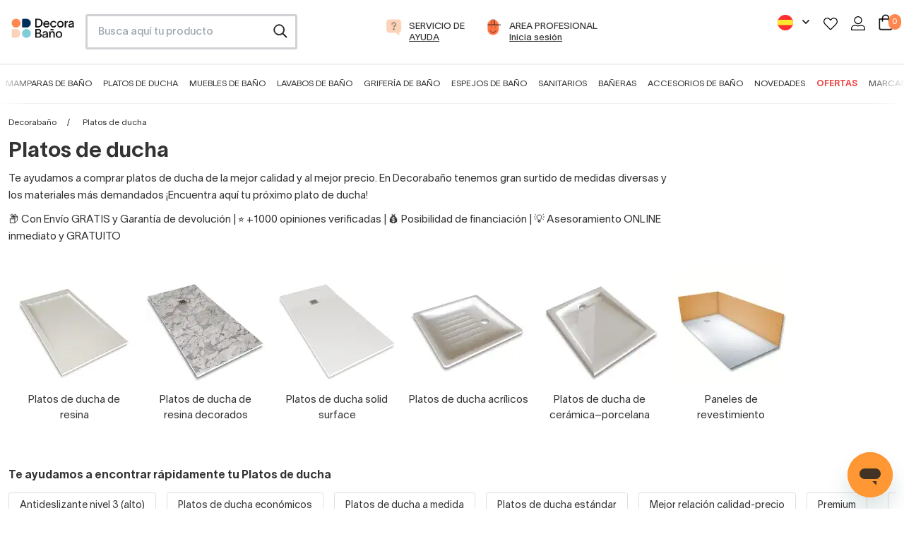

--- FILE ---
content_type: text/css; charset=UTF-8
request_url: https://www.decorabano.com/_nuxt/css/88983fb.css
body_size: 8276
content:
.sm-img[data-v-4abe7f8c]{width:50px;height:50px;border-radius:50%}.nuxt-progress{position:fixed;top:0;left:0;right:0;height:2px;width:0;opacity:1;transition:width .1s,opacity .4s;background-color:#000;z-index:999999}.nuxt-progress.nuxt-progress-notransition{transition:none}.nuxt-progress-failed{background-color:red}.debugging{background-color:#000;color:#fff;padding:5px;border-radius:5px}a{cursor:pointer}strong{font-weight:700}@font-face{font-family:Lausanne;font-style:normal;font-weight:300;font-display:swap;src:url(/_nuxt/fonts/Lausanne-300.9f0b5b9.ttf) format("truetype")}@font-face{font-family:Lausanne;font-style:normal;font-weight:400;font-display:swap;src:url(/_nuxt/fonts/Lausanne-400.25af9b2.ttf) format("truetype")}@font-face{font-family:Lausanne;font-style:normal;font-weight:500;font-display:swap;src:url(/_nuxt/fonts/Lausanne-500.bb548e9.ttf) format("truetype")}@font-face{font-family:Lausanne;font-style:normal;font-weight:700;font-display:swap;src:url(/_nuxt/fonts/Lausanne-700.1f08dab.ttf) format("truetype")}@font-face{font-family:Lausanne;font-style:normal;font-weight:800;font-display:swap;src:url(/_nuxt/fonts/Lausanne-800.a847383.ttf) format("truetype")}@media (max-width:768px){.small-screen-component{display:block}.large-screen-component{display:none}}@media (min-width:769px){.small-screen-component{display:none}.large-screen-component{display:block}}:root{--orange:#ed8e5c;--grey:#d5d5d5;--darkgrey:#1d1d1b;--white:#fff;--lightgrey:#f6f6f6;--green:#74d197;--navy:#012d5a}body{color:#333;font-size:15px;font-family:Lausanne,sans-serif;font-weight:300}body.is-modal-open{overflow-y:hidden}::-webkit-scrollbar{width:8px;height:5px}::-webkit-scrollbar-track{background:#fff}::-webkit-scrollbar-thumb{background:rgba(0,0,0,.5);border-radius:100px}::-webkit-scrollbar-thumb:hover{background:#111}.light{font-weight:300}.regular{font-weight:400}.medium{font-weight:500}.bold{font-weight:700}.extra-bold{font-weight:800}.lh-12{line-height:12px}.bg-salmon{background-color:#fcd3b8}.bg-orange{background-color:#fe8750}.bg-lightorange{background-color:#ffdfc7}.bg-blue{background-color:#80cdda}.bg-navy{background-color:#012d5a}.bg-lightgrey{background-color:#f6f6f6!important;background-color:var(--lightgrey)!important}.bg-darkgrey{background-color:#1d1d1b!important;background-color:var(--darkgrey)!important}.bg-white{background-color:#fff}.bg-slide{background-image:url(https://cdn.decorabano.com/image/upload/v1639486604/decorabano_static_files/bg-slide_sumpos.svg);background-repeat:repeat-x}.bg-slide,.bg-slide-blue{background-size:cover;background-position:0}.bg-slide-blue{background-image:url(https://cdn.decorabano.com/image/upload/v1639486604/decorabano_static_files/bg-slide-blue_e2qmkq.svg);background-repeat:no-repeat}.bg-grey-blue{background-image:url(https://cdn.decorabano.com/image/upload/v1654848409/decorabano_static_files/bg-grey-blue_qkik7n.svg);background-size:125%;background-repeat:no-repeat;background-position:0}.bg-furniture-style{background-image:url(/_nuxt/img/bg-estilos-muebles-bano.1c7e8cf.svg);background-color:#fcd3b9}.bg-customer-support-style,.bg-furniture-style{background-size:auto;background-repeat:no-repeat;background-position:0 0}.bg-customer-support-style{background-image:url(https://cdn.decorabano.com/image/upload/v1654853656/decorabano_static_files/customer-support_atcq7x.svg);background-color:#f9e0cc}.salmon{color:#fcd3b8}.orange{color:#fe8750}.dark-orange{color:#8b5c4b}.blue{color:#80cdda}.navy{color:#012d5a}.dark-grey{color:#333}.white{color:#fff!important;color:var(--white)!important}.green{color:#74d197;color:var(--green)}.grey{color:#d5d5d5;color:var(--grey)}.lightgrey{color:#f6f6f6;color:var(--lightgrey)}.bt-grey{border-top:2px solid #efefef}.h1,h1{font-size:30px}.h2,h2{font-size:24px}.h3,h3{font-size:1.8em}.h4,h4{font-size:1.6em}.h5,h5{font-size:1.4em}.h6,h6{font-size:1.2em}p{font-size:16px;line-height:1.65em;margin-bottom:10px}.line-through{text-decoration:line-through}p a{text-decoration:underline;-webkit-text-decoration-style:solid;text-decoration-style:solid}a:hover{opacity:.8;-webkit-text-decoration-style:dashed;text-decoration-style:dashed}.cta-primary{display:inline-block;border:1px solid #fe8750;background-color:#fe8750;color:#fff;padding:9px 20px;border-radius:100px;text-decoration:none}.cta-primary:hover{border:1px solid #d57543;background-color:#d57543;color:#fff;border-radius:100px;text-decoration:none}@media screen and (max-width:350px){.cta-primary{padding:5px 10px}}.cta-secondary{display:inline-block;border:1px solid #333;color:#333;padding:9px 20px;border-radius:100px;text-decoration:none}.cta-secondary:hover{border:1px solid #dbdbdb;background-color:#dbdbdb;color:#333;border-radius:100px;text-decoration:none}.cta-third{display:inline-block;border:1px solid #012d5a;background-color:#012d5a;color:#fff;padding:9px 20px;border-radius:100px;text-decoration:none}.cta-third:hover{opacity:.8}.cta-fourth{display:inline-block;border:1px solid #80cdda;background-color:#80cdda;padding:9px 10px;border-radius:100px}.cta-fourth,.cta-fourth:hover{color:#fff;text-decoration:none}.cta-fourth:hover{border:1px solid #012d5a;background-color:#012d5a;border-radius:100px}.cta-fifth{display:inline-block;background-color:#fff;color:#1d1d1b;color:var(--darkgrey);padding:5px 10px}.cta-fifth,.cta-fifth:hover{border:1px solid #1d1d1b;border:1px solid var(--darkgrey);border-radius:100px;text-decoration:none}.cta-fifth:hover{background-color:#1d1d1b;background-color:var(--darkgrey);color:#fff}.cta-secondary-reduced{display:inline-block;border:1px solid #333;color:#333;padding:5px 12px;border-radius:100px;text-decoration:none}.cta-secondary-reduced:hover{border:1px solid #dbdbdb;background-color:#dbdbdb;color:#333;border-radius:100px;text-decoration:none}.cta-primary-cta{display:inline-block;border:1px solid #fe8750;background-color:#fe8750;color:#fff;text-decoration:none}.cta-primary-cta:hover{border:1px solid #d57543;background-color:#d57543;color:#fff;text-decoration:none}ul{list-style:disc;padding-left:15px}ul li{line-height:1.9em}input[type=email],input[type=number],input[type=password],input[type=tel],input[type=text],select,textarea{background-color:#f6f6f6;background-color:var(--lightgrey);padding:10px 15px;border-radius:5px;min-height:48px}select{padding:10px 15px;border-radius:5px;text-align:center;-moz-appearance:caret;-webkit-appearance:caret;appearance:caret}select:after{content:">";display:block}.error-msg-input{border-color:#cb1800!important;border:1.5px solid}.error-msg-input::-moz-placeholder{color:#cb1800}.error-msg-input:-ms-input-placeholder{color:#cb1800}.error-msg-input::placeholder{color:#cb1800}.error-msg{color:#cb1800}.switch{position:relative;display:inline-block;width:40px;height:20px}.switch input{opacity:0;width:0;height:0}.slider-switch{cursor:pointer;top:0;left:0;right:0;bottom:0;background-color:#ccc}.slider-switch,.slider-switch:before{position:absolute;transition:.4s}.slider-switch:before{content:"";height:20px;width:20px;left:2px;background-color:#fff}input:checked+.slider-switch{background-color:#fe884f}input:focus+.slider-switch{box-shadow:0 0 1px #2196f3}input:checked+.slider-switch:before{transform:translateX(26px)}input[type=range]{width:100%}.slider-switch.round{border-radius:34px}.slider-switch.round:before{border-radius:50%}a:hover .item-menu-access{text-decoration:none}.item-menu-access .text-item span{font-size:13px;font-weight:400;line-height:16px}a:hover .item-menu-access-phone{text-decoration:none}.mod-search input{background-color:#ededed;width:100%;height:50px;border-radius:3px;padding:10px 15px}@media screen and (max-width:475px){.mod-search input{height:45px;padding:5px 15px}}#top-menu{font-size:14px}#main-menu{position:relative}.swipe-menu-container{max-width:100vw;overflow-x:scroll;overflow-y:hidden;height:54px;white-space:nowrap;-ms-overflow-style:none;scrollbar-width:none}.swipe-menu-container::-webkit-scrollbar{display:none}.swipe-menu{width:1380px}#controller-menu{display:none;position:absolute;width:100%}@media screen and (max-width:1400px){#controller-menu{display:block}}#controller-menu-left,#controller-menu-right{display:inline-block;width:20px;height:20px;background-color:#fff;border-radius:50px;position:absolute;z-index:125;top:17px}@media screen and (max-width:475px){#controller-menu-left,#controller-menu-right{top:9px}}#controller-menu-left{left:5px}.swipe-menu-container{position:relative;width:100%}#main-menu:after{right:0;background:#fff;background:linear-gradient(97deg,hsla(0,0%,100%,0),#fff)}#main-menu:after,#main-menu:before{content:"";width:50px;height:55px;display:inline-block;position:absolute;top:0;z-index:20;filter:progid:DXImageTransform.Microsoft.gradient(startColorstr="#ffffff",endColorstr="#ffffff",GradientType=1)}#main-menu:before{left:0;background:#fff;background:linear-gradient(93deg,#fff,hsla(0,0%,100%,0))}#controller-menu-right{right:5px}#main-menu{border-top:2px solid #efefef;border-bottom:1px solid #efefef}#main-menu ul li a{font-size:12px;text-decoration:none;text-transform:uppercase}#main-menu ul li:nth-of-type(11) a{color:#ef4444;font-weight:700;text-transform:uppercase}@media screen and (max-width:1200px) and (min-width:860px){#main-menu ul li a{font-size:14px}}.quantity-cart{position:absolute;padding:0 5px;font-size:12px;border-radius:50px;right:-12px;top:0;line-height:22px}.comp-menu .title-menu{font-weight:700;font-size:14px}.comp-menu .comp-menu-block ul li{margin-bottom:3px}.comp-menu .comp-menu-block.first-level-menu ul li{border-bottom:1px solid #e9ece4;padding-top:10px;padding-bottom:10px;margin-bottom:0!important}.comp-menu .comp-menu-block.first-level-menu ul li:last-of-type{border-bottom:0}.comp-menu .comp-menu-block.first-level-menu ul li a{position:relative;display:block}.comp-menu .comp-menu-block.first-level-menu ul li a img{height:50px!important}.comp-menu .comp-menu-block.first-level-menu ul li a:after{width:10px;height:14px;background-image:url([data-uri]);content:"";position:absolute;font-size:14px;color:#caccc4;display:block;top:5px;right:-2px;line-height:19px;background-size:cover;background-position:50%}.comp-menu #close-menu{background-image:url(https://cdn.decorabano.com/image/upload/v1677771406/decorabano_static_files/icons/close_mkazqj.svg);padding:2.5px;border-radius:50px;background-color:#fff}.comp-menu #close-menu,.comp-menu #close-menu-white{width:20px;height:20px;display:inline-block;background-size:contain;background-repeat:no-repeat;background-position:50%}.comp-menu #close-menu-white{background-image:url([data-uri])}.pagemessage{font-size:.7em}.cart-pagemessage h1{font-size:16px}@media screen and (max-width:768px){.cart-pagemessage h1{font-size:13px}}.breadcrumb{font-size:.8em}.breadcrumb ul{padding-left:0}.breadcrumb li{display:inline-block}.breadcrumb li:after{content:"/";display:inline-block;margin-right:15px;margin-left:15px}.breadcrumb li:last-of-type:after{content:""}.info-topcategory h1{font-weight:700}.homepage-swipe-container.swipe-category-container,.swipe-category-container{width:100%;overflow-x:scroll;overflow-y:hidden}.homepage-swipe-container.swipe-category-container{height:300px}.swipe-category-container{height:260px}.swipe-brand-container{height:170px}.swipe,.swipe-category-list{display:inline-flex}.swipe .product-snippet{width:325px;min-height:425px!important}.swipe-category-item{width:170px;text-align:center}.swipe-category-name span{display:inline-block}.swipe-category-item a{display:block;text-decoration:none}.swipe-category-img div{text-align:center}@media screen and (max-width:475px){.swipe .product-snippet{width:200px}.homepage-swipe-container.swipe-category-container{height:285px}.homepage-swipe-item.swipe-category-item{width:140px}}.swipe-topcategories-container{width:100%;overflow-x:scroll;overflow-y:hidden;height:45px}.swipe-topcategories-list{display:inline-flex}.swipe-topcategories-item{min-width:100px;margin-right:15px;white-space:nowrap}.swipe-topcategories-container::-webkit-scrollbar-track{background:#fff}.swipe-topcategories-container .swipe-topcategories-list .swipe-topcategories-item a.cta-secondary{display:inline-block;border:1px solid #dfdfdf;color:#333;padding:7px 15px;border-radius:3px;text-decoration:none;font-size:14px}@media screen and (max-width:475px){.swipe-topcategories-container .swipe-topcategories-list .swipe-topcategories-item a.cta-secondary{padding:7px 15px 5px;font-size:13px}}.glide__track{background-color:#fafafa}.product-attribute-list-component{border:1px solid #d5d5d5;border-radius:5px;padding:5px;cursor:pointer}.product-attribute-list-component.selected{border:2.5px solid #ed8e5c;border:2.5px solid var(--orange)}.product-attribute-list-component.locked{background-color:#f6f6f6;background-color:var(--lightgrey);opacity:.6}.product-attribute-list-component .attribute-image .attribute-image-img{width:100%;height:133px;border:1px solid #eee;margin-top:10px;margin-bottom:10px;padding:5px;background-size:contain;background-position:50%;background-repeat:no-repeat}.product-attribute-list-component .attribute-description div{display:flex;flex-direction:column;justify-content:center}.product-attribute-list-component .attribute-price div{height:80px;line-height:80px;display:inline-block;margin-top:10px}@media screen and (max-width:768px){.product-attribute-list-component .attribute-price div{height:auto;line-height:16px;margin-top:0}}.product-attribute-accordion .product-attribute-list-component .attribute-description div,.product-attribute-accordion .product-attribute-list-component .attribute-price div,.product-attribute-list-component.compressed .attribute-description div,.product-attribute-list-component.compressed .attribute-price div{height:45px;line-height:45px;margin-top:0}.product-attribute-list-component .attribute-description.with-img div,.product-attribute-list-component .attribute-price.with-img div{height:100px;line-height:100px}.product-attribute-list-component .attribute-view-detail{position:relative;top:-35px}.product-attribute-list-component .attribute-view-detail img{position:absolute;top:0;right:0;width:20px;height:20px}.colour-list .attribute-view-detail img{position:absolute;bottom:5px;right:5px;width:20px;height:20px}.product-attribute-list-component .attribute-description,.product-attribute-list-component .attribute-price{position:relative}.product-attribute-list-component .attribute-description span,.product-attribute-list-component .attribute-price span{vertical-align:middle;line-height:1.3;display:inline-block}.product-attribute-accordion .product-attribute-list-component .attribute-description span,.product-attribute-accordion .product-attribute-list-component .attribute-price div{font-size:13px!important}@media screen and (max-width:475px){.product-attribute-list-component .attribute-image .attribute-image-img{height:60px}.product-attribute-list-component .attribute-description.with-img div,.product-attribute-list-component .attribute-price.with-img div{height:70px;line-height:70px}}.tag-list .tag{text-align:center;border:1.5px solid #d5d5d5;border:1.5px solid var(--grey);border-radius:5px;padding:5px 10px;font-size:.9em}.tag-list .tag.selected{border:1.5px solid #ed8e5c;border:1.5px solid var(--orange);background-color:#ed8e5c;background-color:var(--orange);color:#fff;color:var(--white)}.tag-list .tag span{vertical-align:-webkit-baseline-middle;vertical-align:middle;display:inline-block;line-height:1.7}@media screen and (max-width:475px){.tag-list .tag span{line-height:1.2;word-break:break-all}}.colour-list .colour{background-color:#fff;background-size:contain;background-position:50%;background-repeat:no-repeat;border-radius:5px;border:2px solid #e5e7eb}.colour-list .colour.square{height:80px;width:80px;border:1px solid #eee;background-size:cover}@media screen and (max-width:768px) and (min-width:475px){.colour-list .colour.square{height:60px;width:60px}}.colour-list .colour.selected{border:2px solid #ed8e5c;border:2px solid var(--orange)}.colour-list .colour .colour-view-detail{position:relative;top:55px;right:3px}.colour-list .colour .colour-view-detail img{position:absolute;top:0;right:0}.group-completed,.group-completed .colour-list{background-color:#ffede5!important;border-radius:5px;position:relative}.group-completed:before{content:"";width:22px;height:22px;position:absolute;top:7px;left:7px;background-image:url(https://cdn.decorabano.com/image/upload/v1667471640/decorabano_static_files/check_yavdco.svg);background-position:50%;background-size:contain;background-repeat:no-repeat;z-index:9}@media screen and (max-width:475px){.config-attribut-mod .colour-list .colour{height:70px!important}.colour-list .colour .colour-view-detail{top:43px}}.item-list-attribute .item-attribute{line-height:50px;vertical-align:middle;cursor:pointer}.item-list-attribute .item-attribute span{display:inline-block;vertical-align:middle}.item-list-attribute .item-attribute .view-attribute{margin-top:-10px;opacity:.65}.item-list-attribute .item-attribute p:first-of-type{font-size:12px}.item-list-attribute .item-attribute p:last-of-type{font-size:14px}.item-list-attribute .item-attribute p:first-letter,.item-list-attribute .item-attribute p span:first-letter{text-transform:capitalize}.item-more-options{line-height:60px;border-radius:5px}.item-list-attribute .selected{border:2px solid #ed8e5c;border:2px solid var(--orange)}@media screen and (max-width:768px){.item-list-attribute .colour-list .colour.square{max-width:60px;height:60px}}@media screen and (max-width:475px){.item-more-options span{font-size:11px;line-height:13px;padding-left:6px}}.form-attribute-component #width{width:60px}.faq-attribute-component .ask-attribute-component .icon-user{background-color:#f6f6f6;background-color:var(--lightgrey);width:40px;height:40px;border-radius:20px;text-align:center}.faq-attribute-component .ask-attribute-component .question .icon-user img{display:inline-block;padding-top:10px}.faq-attribute-component .ask-attribute-component .answer{background-color:#f6f6f6;background-color:var(--lightgrey)}.faq-attribute-component .ask-attribute-component .answer .icon-user{background-color:#fff;background-color:var(--white)}.faq-attribute-component .ask-attribute-component .answer .icon-user img{display:inline-block;padding-top:5px}.product-description-component .testimonial>div>*{vertical-align:middle}.product-description-component .testimonial>div:last-of-type>*{vertical-align:sub}.testimonial-component .icon-user{background-color:#f6f6f6;background-color:var(--lightgrey);width:40px;border-radius:50px;height:40px;padding-top:6px;display:inline-block}.supplierimg{border:1px solid #eee;height:auto;max-height:50px;width:100%}.tag-product{background-color:#fff;border-radius:2px;padding:2px 5px;line-height:4px;width:auto;display:inline-block}.swipe{display:inline-flex;align-items:flex-start;justify-content:flex-start}@media screen and (max-width:768px){.swipe{min-height:470px}}@media screen and (max-width:475px){.swipe{min-height:400px}}.filter-title{display:block;font-weight:500;font-size:18px;border-bottom:1px solid #c4c4c4;margin-top:0;margin-bottom:25px;padding-bottom:15px}.filter-type-checkbox .filter-type-checkbox-element-list ul{padding-left:0}.filter-type-checkbox .filter-type-checkbox-element-list ul li{margin-bottom:14px;list-style:none;line-height:20px;display:flex;flex-direction:row;align-items:flex-start;justify-content:space-between}input[type=radio].db-appareance{transform:scale(1.25);-webkit-appearance:none;-webkit-font-smoothing:antialiased;-webkit-border-radius:4px;-moz-border-radius:4px;cursor:pointer}input[type=checkbox]:checked{background-color:#fa8850}.filter-type-checkbox .filter-type-checkbox-element-list ul li input[type=checkbox],input[type=checkbox].db-appareance{float:right;transform:scale(1.25);padding:10px;margin-top:3px;-webkit-appearance:none;-webkit-font-smoothing:antialiased;border-radius:4px;transition:all .15s;border:1px solid #c6c6c6;color:#fff}input[type=checkbox].db-appareance{float:left;cursor:pointer}.filter-type-checkbox .filter-type-checkbox-element-list ul li input[type=checkbox]:checked,input[type=checkbox].db-appareance:checked:after{background-color:#fe884f;border:1px solid #fe884f}.filter-type-checkbox .filter-type-checkbox-element-list ul li input[type=checkbox]:checked:after,input[type=checkbox].db-appareance:checked:after{content:url(https://cdn.decorabano.com/image/upload/v1664309898/decorabano_static_files/icons/check-white-ico_ckpf41.svg);position:absolute;transform:scale(.65);-webkit-tranform:scale(.65);display:block;top:1px;left:-1px;line-height:19px;width:110%;border-radius:2px;text-align:center;height:110%}.filter-type-colour .filter-type-colour-element-list ul{padding-left:0}.filter-type-colour .filter-type-colour-element-list li{display:inline-block}.filter-type-colour .filter-type-colour-element-list .colour-element{background-size:cover;position:relative;width:60px;height:60px;margin-right:21px;border-radius:5px;display:inline-block;background-color:#cbcbcb;border:1px solid #e1e1e1}.filter-type-colour .filter-type-colour-element-list input[type=checkbox]:checked+label{border:3px solid #fd7813}.brand .brand-img img{border-radius:5px;background-color:#fff}.brand .brand-link{display:block;width:200px}.brand .brand-name-description .brand-name-title{font-size:18px;font-weight:500;margin-top:10px}@media screen and (max-width:768px){.brand .brand-link{width:200px}.swipe-brand{min-height:199px}}.filter-type-hiperlink .filter-type-hiperlink-element-list ul li{margin-bottom:15px}footer ul{padding-left:0}footer ul li{list-style:none}.mod-customer-help{background-color:#efefef;border-radius:4px;padding:25px 30px}.ft-links li a{font-size:14px;line-height:24px;text-decoration:none}.legal-links li{display:inline-block;padding-right:15px;font-size:13px}@media screen and (max-width:460px){.mod-customer-help{padding:20px}}.comp-furniture-styles ul{list-style:none}.usp-comp{background-color:#f7f7f7}.ups-comp-item{height:42px}.ups-comp-item>div{vertical-align:middle}@media screen and (max-width:768px){.ups-comp-item{height:auto}}.comp-furniture-styles ul li a:hover{opacity:1}.comp-furniture-styles ul li a:hover:before{content:"-";display:inline-block;opacity:1;font-weight:700;margin-right:5px}.cart-stepper-item{text-decoration:underline}.cart-stepper-item.current{font-weight:500;text-decoration:none}.cart-stepper-item:last-of-type{opacity:.75;text-decoration:none}.cart-stepper .cart-stepper-item{display:inline-table;align-items:center;padding-right:10px;background-color:#fff;max-width:190px;position:relative;z-index:1}.cart-stepper .cart-stepper-item .cart-stepper-icon{width:50px;height:50px;border-radius:50px;text-align:center;background-color:#ffdfc7;color:#000;font-size:20px;font-weight:600;line-height:44px;display:inline-block;border:4px solid #fff}.cart-stepper .cart-stepper-item.current .cart-stepper-icon{background-color:#fe8750;color:#fff}.cart-stepper .cart-stepper-item .cart-stepper-text{margin-left:10px;font-weight:600;display:inline}@media screen and (max-width:475px){.cart-stepper .cart-stepper-item .cart-stepper-text{margin-left:0;font-weight:300;font-size:13px;margin-top:7px;display:block}.cart-stepper .cart-stepper-item .cart-stepper-icon{border:0;width:35px;height:35px;font-size:18px;font-weight:400;line-height:40px}}.instalation-mod{border-radius:3px;background-color:#ffdfc7}.instalation-mod .instalation-option-mod{background-color:#fea17f;padding:5px 10px;border-radius:3px;display:inline-block}.row-product-cart{padding-top:20px;padding-bottom:20px;border-bottom:2px solid rgba(0,0,0,.027450980392156862)}.coupon-mod input[type=text]{text-align:left;background-color:#fff;border:2px solid #dddbdb}.coupon-mod .cta-submit{background-color:#000;color:#fff;float:right;padding:11px 0;border-radius:3px;min-height:48px}.order-work-mod{background-image:url([data-uri]);background-size:contain;background-position:top;background-repeat:no-repeat;background-color:#f6f9fc}.item-row{align-items:center;justify-content:center}.brandsrow .brand-letter{display:block;border-bottom:2px solid #efefef;margin-bottom:30px}.bg-signin{background-image:url(https://cdn.decorabano.com/image/upload/f_auto,q_auto/v1657883473/decorabano_static_files/backgrounds/signinregister_banfdb.jpg);background-size:cover;background-position:50%;background-repeat:no-repeat}.swipe-testimonial-container{width:100%;overflow-x:scroll;overflow-y:hidden;height:250px}.swipe-testimonial-list{display:inline-flex}.swipe-testimonial-item{width:250px;margin-right:15px;border:1px solid #eee;border-radius:10px;height:220px;padding:25px 20px}.swipe-testimonial-name{font-weight:700}.swipe-testimonial-container::-webkit-scrollbar-track{background:#fff}.order-resume-product-row{border-bottom:2px solid #eee;padding-bottom:20px!important;margin-bottom:20px!important}.order-resume-product-row:last-of-type{border-bottom:0;padding-bottom:0!important;margin-bottom:0!important}.order-resume-comp .order-resume-title h2{border-bottom:2px solid #eee}.billing-address-comp .title-address-comp,.shipping-address-comp .title-address-comp{border-bottom:2px solid #eee;padding-bottom:10px!important;margin-bottom:15px!important}.billing-address-comp p,.delivery-comp p,.shipping-address-comp p{margin-bottom:2px}.cart-resume-list{max-height:460px;overflow-y:scroll;overflow-x:hidden;position:relative}.payment-item{border-bottom:2px solid #eee}.payment-item:last-of-type{border-bottom:0}.breadcrumb-config li{width:30px;height:30px;line-height:30px;border-radius:40px;text-align:center;border:1px solid #333}.breadcrumb-config li.config-done{background-color:#fe8750;color:#fff;border-color:#fe8750}.pagination-config{width:100%}.pagination-config.fixed-pagination{position:fixed;background-color:#fff;width:100%;max-width:610px;padding:25px 10px;margin-left:-10px;top:0;z-index:9999}.pagination-config button{width:100px}@media screen and (max-width:475px){.pagination-config{width:100%}.pagination-config button{width:90px}}.attribute-complement-selector{background-color:#f8f8f8;border:1px solid #d5d5d5;padding:10px 15px;margin-bottom:25px;margin-top:5px;border-radius:5px}.attribute-complement-selector .filter-type-colour .filter-title,.attribute-complement-selector .filter-type-selector .filter-title{font-weight:300;font-size:16px;border:0;padding-bottom:0;margin-top:0;margin-bottom:.25rem!important}.attribute-complement-selector .filter-type-colour .filter-type-colour-element-list .colour-element{width:82px;height:82px;border:0}.attribute-complement-selector .filter-type-colour .filter-type-colour-element-list .colour-element:after{width:82px;height:82px}.attribute-complement-selector .filter-type-selector .filter-type-selectable-element-list select{background-color:#fff;text-align:left}.attribute-complement-selector input[type=number],.attribute-complement-selector input[type=text]{background-color:#fff;border:1px solid #d5d5d5}.product-attribute-two-columns .product-attribute-two-columns-option{border:1px solid #d5d5d5;border-radius:5px;padding:10px 5px;width:100%}.product-attribute-two-columns .product-attribute-two-columns-option.selected{border:1.5px solid #ed8e5c;border:1.5px solid var(--orange);background-color:#ed8e5c;background-color:var(--orange);color:#fff;color:var(--white)}.product-attribute-image-medium-size-option .product-attribute-image{min-height:175px;background-size:contain;background-repeat:no-repeat;position:relative;background-position:50%;border:1px solid hsla(0,0%,93.3%,.9333333333333333)}.product-attribute-image-medium-size-option .product-attribute-image .zoom{position:absolute;bottom:5px;right:5px;width:25px;height:25px}@media screen and (max-width:475px){.product-attribute-image-medium-size-option .product-attribute-image{min-height:90px}}.product-attribute-image-big-size-option .product-attribute-image{min-height:275px;background-size:cover;background-repeat:no-repeat;position:relative;border:1px solid #eee}.product-attribute-image-big-size-option .product-attribute-image .zoom{position:absolute;bottom:5px;right:5px;width:25px;height:25px}@media screen and (max-width:475px){.product-attribute-image-big-size-option .product-attribute-image{min-height:150px}}.product-attribute-accordion{border-radius:5px;border:1px solid #d5d5d5}.product-attribute-accordion .card-header{padding:15px 0}@media screen and (max-width:768px){.product-attribute-accordion .card-header{padding:10px 0}}.product-attribute-accordion .card-header span:first-letter{text-transform:capitalize}.product-attribute-accordion .card-body{background-color:#f4f4f4;border-top:1px solid #d5d5d5}.attribute-complement-selector input[type=number],.attribute-complement-selector input[type=text],.attribute-complement-selector select,.attribute-complement-selector textarea,.product-attribute-accordion input[type=number],.product-attribute-accordion input[type=text],.product-attribute-accordion select,.product-attribute-accordion textarea{background-color:#fff;border:1px solid #d5d5d5}.product-attribute-accordion .group-field{background-color:#e4e4e4}.product-attribute-accordion .select-field .product-attribute-list-component{padding:0}.list-component .cat-list-component-link:last-of-type .cat-list-component{border:0}.cat-list-component{border-bottom:1.5px solid #dfdfdf}.cat-list-component .attribute-description,.cat-list-component .attribute-price{line-height:44px!important}.header-sidebar{position:static;width:100%;max-width:100%;background-color:#fff;z-index:99;top:0;padding-top:15px}.body-sidebar{padding-bottom:15px}@media screen and (max-width:375px){.header-sidebar{max-height:126px}}.modal.full{background-color:rgba(0,0,0,.8705882352941177)!important;display:block}.modal .image-container{padding-left:0!important}.modal .modal-header{padding:0!important}.modal .modal-header button.btn-close{margin-top:10px}.is-modal-open .glide__track,.is-modal-open .modal .glide__slides{height:80vh}.modal .glide__slides picture{max-height:100vh;text-align:center}.modal .glide__slides picture img.iiz__img{height:80vh;max-height:80vh;display:inline-block}.modal .glide__track{background-color:rgba(0,0,0,.6705882352941176);border:none!important}.modal.bg-transparent{width:100vw!important;height:100vh!important;position:absolute!important;top:0!important}.modal.bg-transparent .btn-close{top:10px!important;right:20px!important}.modal-backdrop .modal-body{min-height:100%}.modal-backdrop .modal-body .image-container{height:100%;margin-top:25px}.is-modal-open .modal .glide__slide .iiz{width:100%;display:flex;justify-content:center;align-items:center}@media screen and (max-width:1024px){.modal .glide ul li img.iiz__img{height:auto;width:auto;max-width:100%}.modal .modal-header button.btn-close{right:50px}.is-modal-open .glide__track,.is-modal-open .modal .glide__slides{height:auto}.is-modal-open .glide{max-height:100vh}.modal.bg-transparent .modal-header .btn-close{top:5px!important;right:35px!important}.is-modal-open .modal .glide__slide .iiz{height:75vh}}@media screen and (max-width:414px){.modal.full{min-width:auto!important}.modal .modal-header button.btn-close{right:10px;width:20px}.modal.bg-transparent .modal-header .btn-close{top:0!important;right:2%!important;z-index:999}.modal.bg-transparent .modal-body .image-container{width:100%;height:auto;-o-object-fit:contain;object-fit:contain}.is-modal-open .glide__track,.is-modal-open .modal .glide__slides{max-height:75vh}.is-modal-open .modal .glide__slide .iiz{height:75vh}}.check-circle{border-radius:50%;width:20px;height:20px}@-webkit-keyframes beat{0%,to{transform:scale(1)}50%{transform:scale(.65)}85%{transform:scale(1)}}@keyframes beat{0%,to{transform:scale(1)}50%{transform:scale(.65)}85%{transform:scale(1)}}@-webkit-keyframes spin{to{transform:rotate(1turn)}}@keyframes spin{to{transform:rotate(1turn)}}.appmasonrycarousel .glide__track{background-color:#fff}.capitalize-flt{display:inline-block}.capitalize-flt:first-letter{text-transform:uppercase}.appmasonrycarousel-container .glide__slide:first-of-type{margin-top:10px}.appmasonrycarousel-container .glide__slide:nth-of-type(2){margin-top:20px}.appmasonrycarousel-container .glide__slide:nth-of-type(3){margin-top:-20px}.appmasonrycarousel-container .glide__slide:nth-of-type(4){margin-top:30px}.appmasonrycarousel-container .glide__slide:nth-of-type(5){margin-top:-10px}.appmasonrycarousel-container .glide__slide:nth-of-type(6){margin-top:20px}.appmasonrycarousel-container .glide__slide:nth-of-type(7){margin-top:-20px}.appmasonrycarousel-container .glide__slide:nth-of-type(8){margin-top:10px}.appmasonrycarousel-container .glide__slide:nth-of-type(9){margin-top:20px}.appmasonrycarousel-container .glide__slide:nth-of-type(10){margin-top:-20px}.appmasonrycarousel-container .glide__slide:nth-of-type(11){margin-top:30px}.appmasonrycarousel-container .glide__slide:nth-of-type(12){margin-top:-10px}.appmasonrycarousel-container .glide__slide:nth-of-type(13){margin-top:20px}.appmasonrycarousel-container .glide__slide:nth-of-type(14){margin-top:-20px}.appmasonrycarousel-container .glide__slide{margin-right:10px;margin-left:10px}.multiselect__tags{border:1px solid #d5d5d5!important}.vue-portal-target .iiz__zoom-portal{z-index:9999991!important}.cart-img{min-height:150px}.checkout-img{-o-object-fit:cover;object-fit:cover;border:1px solid #d1d5db}.modal-gallery-container{width:100%;height:auto;-o-object-fit:contain;object-fit:contain}.modal-gallery .glide ul li{text-align:center}.modal-gallery .glide ul li img{display:inline-block}.modal-gallery .glide__slide.glide__slide--active,.modal-gallery .swipe-modal-carousel-container{position:relative}.modal-gallery .button-gallery-index img.selected{outline:2px solid #ed8e5c;outline:2px solid var(--orange)}.modal-gallery .swipe-modal-carousel{height:100px;overflow-x:scroll;overflow-y:hidden;transition:1s}.modal-gallery .modal .glide__slide .iiz{width:100%;display:flex;justify-content:center;align-items:center}.modal-gallery .glide__slides,.modal-gallery .glide__track{height:80vh}.modal-gallery .glide__slides picture{max-height:100vh;text-align:center}.modal-gallery .glide__slides picture img.iiz__img{height:80vh;max-height:80vh;display:inline-block}.modal-gallery .glide__track{background-color:rgba(0,0,0,.6705882352941176);border:none!important}@media screen and (max-width:1024px){.modal-gallery .glide ul li img.iiz__img{height:auto;width:auto;max-width:100%}}.adyen-checkout__payment-method{border-radius:5px!important;border:1px solid #b5b5b5!important;box-shadow:2px 2px 2px rgba(0,0,0,.2)}.adyen-checkout__payment-method:hover{box-shadow:3px 3px 3px rgba(0,0,0,.3);background-color:rgba(0,0,0,.025)}.Black.Friday{background-color:#000!important;color:#fff!important;display:inline-flex;position:relative;padding-left:20px!important}.Black.Friday span{display:inline-block}.tag-product.Oferta{background-color:#ed8e5c;background-color:var(--orange)}.tag-product.Mejor.calidad.precio{background-color:#80cdda;color:#000}.w-fit{width:-webkit-fit-content;width:-moz-fit-content;width:fit-content}.filter-title{padding-bottom:10px!important;margin-bottom:15px!important}.filter-type-checkbox-element-list,.filter-type-colour-element-list,.filter-type-drag-element-list,.filter-type-hiperlink-element-list,.filter-type-switch-element-list{padding-bottom:15px!important}.blog-snippet-image{max-height:330px;min-height:330px;-o-object-fit:cover;object-fit:cover}.article-text h2,.article-text h3,.article-text h4,.article-text img,.article-text ol,.article-text p,.article-text ul{margin-bottom:15px}.article-text ol{list-style:auto;padding-left:15px}.article-text ol li{margin-bottom:15px}.default-header-aux-text{position:absolute;top:16px;z-index:100;background-color:#ff884f;border-color:#ff884f;color:#fff;width:150px;height:40px;text-align:center;display:flex;align-content:center;justify-content:center;align-items:center;font-size:18px}

--- FILE ---
content_type: text/css; charset=UTF-8
request_url: https://www.decorabano.com/_nuxt/css/048f9e9.css
body_size: 330
content:
.modal-backdrop[data-v-25926e4e]{position:fixed;top:0;bottom:0;left:0;right:0;display:flex;justify-content:center;align-items:center;z-index:45}.modal[data-v-25926e4e]{text-align:center;background-color:#fff;box-shadow:2px 2px 20px 1px;display:flex;flex-direction:column;min-width:500px;max-height:90vh;overflow-y:hidden}.icon[data-v-25926e4e]{border-radius:20px;background-color:#2196f3}.buttons[data-v-25926e4e]{font-size:x-large}.close[data-v-25926e4e]{width:70px;background-color:#525252;color:#fff;border-radius:8px}.tittle[data-v-25926e4e]{padding:15px;font-size:35px}.subtittle[data-v-25926e4e]{padding:10px;font-size:25px}.bg-overlay[data-v-25926e4e]{background-color:rgba(0,0,0,.30196078431372547)}.modal.full[data-v-25926e4e]{width:100%;height:100%;max-height:100vh}.modal.bg-transparent .btn-close[data-v-25926e4e]{top:-25px;right:0;font-size:60px}.modal-body[data-v-25926e4e]{position:relative;padding:150px 100px;overflow-y:scroll}.error-msg-input[data-v-b1ec8900]{border-color:#fe6e5b!important;border:2.5px solid}.rrss-icon[data-v-46c43803]{color:#fff;background-color:#2c403f;text-align:center;display:inline-block;border-radius:50px;width:30px;height:30px;padding:5px}

--- FILE ---
content_type: text/css; charset=UTF-8
request_url: https://www.decorabano.com/_nuxt/css/5d711d9.css
body_size: 328
content:
.second-level[data-v-155dbba8]:hover{background-color:#fff}.second-level span[data-v-155dbba8]{line-height:35px}.second-level .fa-angle-right[data-v-155dbba8]{margin-top:2px;display:inline-block;font-size:23px;position:absolute;right:15px}.interior-menu[data-v-155dbba8],.sub-menu[data-v-155dbba8]{min-height:400px;z-index:131}.second-level[data-v-155dbba8]:after{width:10px;height:10px;content:"";background-image:url(https://cdn.decorabano.com/image/upload/v1664310184/decorabano_static_files/icons/angle-black-ico_jic7h2.svg);background-size:contain;background-repeat:no-repeat;display:inline-block;position:absolute;right:15px;top:35px}nav[data-v-d7c0e1fa]{z-index:999}.second-level-menu[data-v-d7c0e1fa],nav[data-v-d7c0e1fa]{position:absolute;width:100%;top:0;min-height:100vh}.second-level-menu[data-v-d7c0e1fa]{z-index:200;background-color:#fff}.third-level-menu-wrapper[data-v-d7c0e1fa]{min-height:120vh}.third-level-menu[data-v-d7c0e1fa]{position:absolute;width:100%;top:0;min-height:120vh;z-index:300;background-color:#fff}.third-level-menu-items[data-v-d7c0e1fa]{overflow-y:scroll;height:100%}#top-menu a[data-v-2e47eccb]:hover{color:var(--orange)}#search-box[data-v-2e47eccb]{border:3px solid #d0d2d6;background-color:#fff}#search-box[data-v-2e47eccb],.mod-search[data-v-2e47eccb]{position:relative}.mod-search[data-v-2e47eccb]:after{content:"";width:30px;height:30px;background-image:url(https://cdn.decorabano.com/image/upload/v1664901132/decorabano_static_files/icons/lupa_jg3f8d_xqnvk9.svg);background-size:cover;background-repeat:no-repeat;background-position:50%;display:block;position:absolute;top:9px;right:9px}.bg-red[data-v-2e47eccb]{background-color:#ff6760}.z-999999[data-v-2e47eccb]{z-index:999999}

--- FILE ---
content_type: text/css; charset=UTF-8
request_url: https://www.decorabano.com/_nuxt/css/cca9ef5.css
body_size: 902
content:
.second-level[data-v-155dbba8]:hover{background-color:#fff}.second-level span[data-v-155dbba8]{line-height:35px}.second-level .fa-angle-right[data-v-155dbba8]{margin-top:2px;display:inline-block;font-size:23px;position:absolute;right:15px}.interior-menu[data-v-155dbba8],.sub-menu[data-v-155dbba8]{min-height:400px;z-index:131}.second-level[data-v-155dbba8]:after{width:10px;height:10px;content:"";background-image:url(https://cdn.decorabano.com/image/upload/v1664310184/decorabano_static_files/icons/angle-black-ico_jic7h2.svg);background-size:contain;background-repeat:no-repeat;display:inline-block;position:absolute;right:15px;top:35px}.short-description,.short-description p{font-size:15px}@media screen and (max-width:475px){.short-description p,p.short-description{font-size:.775rem!important;line-height:1.35rem!important}}#gallery-controller-menu[data-v-32bcca4f]{width:100%}.controller-index-gallery[data-v-32bcca4f]{position:absolute}.controller-index-gallery #controller-menu-left[data-v-32bcca4f],.controller-index-gallery #controller-menu-right[data-v-32bcca4f]{width:30px;height:30px;z-index:125}.img-rounded[data-v-821099cc]{overflow:hidden;border-radius:3px}a.active[data-v-821099cc]{border:2px solid #ffa075;height:100%;border-radius:5px}select.select-ordering[data-v-14012ca8]{padding:5px}.product-snippet[data-v-39a6f5e1]{vertical-align:top;min-height:560px;margin-bottom:30px}.product-snippet a[data-v-39a6f5e1]{text-decoration:none;position:relative}.product-snippet .comp-attributes[data-v-39a6f5e1]{display:none}.product-snippet img[data-v-39a6f5e1]{border-radius:4px}.product-snippet .product-img img[data-v-39a6f5e1]{border:1px solid #eee;border-radius:4px}.product-snippet .comp-attributes[data-v-39a6f5e1]{display:inline-block}.product-snippet .comp-attributes-photo[data-v-39a6f5e1]{position:absolute;top:10px}.product-snippet .colour-list .colour[data-v-39a6f5e1]{height:31px;width:31px;background-size:cover}.colour-list div.colour[data-v-39a6f5e1]{border:1px solid #e2e2e2}.favourite-status[data-v-39a6f5e1]{position:absolute;z-index:34;top:7px;right:0}.tag-product[data-v-39a6f5e1]{min-height:25px;display:inline-flex;position:relative;padding-left:20px}.tag-product img[data-v-39a6f5e1]{position:absolute;left:3px;top:4px}@media screen and (max-width:768px){.tag-product[data-v-39a6f5e1]{background-color:#fff;border-radius:2px;padding:2px 5px;margin-bottom:5px;display:flex;max-width:67%;width:-webkit-fit-content;width:-moz-fit-content;width:fit-content;font-size:14px}.tag-product span[data-v-39a6f5e1]{font-size:12px}}@media screen and (max-width:475px){.product-snippet[data-v-39a6f5e1]{min-height:470px;margin-bottom:10px}}.short-text[data-v-90641942]{height:200px;overflow:hidden}.v-html-text h2{margin-bottom:5px}.v-html-text strong{font-weight:800}.v-html-text ul{padding-left:40px;font-size:16px;line-height:1.65em;margin-bottom:20px}.v-html-text a{color:var(--darkgrey);text-decoration:underline}.v-html-text p:has(br){font-size:0;line-height:0;margin:0}.error-msg-input[data-v-796ce3b3]{border-color:#fe6e5b!important;border:2.5px solid}.pop-up-bg[data-v-796ce3b3]{background-color:rgba(0,0,0,.5);position:fixed;top:0;z-index:9999999}.pop-up[data-v-796ce3b3]{width:100%;height:100%;max-width:700px;max-height:530px;background-color:#fff;position:absolute;top:calc(50% - 300px);left:calc(50% - 350px);z-index:999999}@media screen and (max-width:767px){.pop-up[data-v-796ce3b3]{width:100%;height:80%;max-width:95%;max-height:80%;background-color:#fff;position:absolute;top:5%;left:2.5%;z-index:999999}.img-popup-mobile[data-v-796ce3b3]{height:200px}}@media screen and (max-width:414px){.img-popup-mobile[data-v-796ce3b3]{height:100px}}

--- FILE ---
content_type: text/css; charset=UTF-8
request_url: https://www.decorabano.com/_nuxt/css/4b2b0b7.css
body_size: 236
content:
.selected[data-v-4e416b20]{color:var(--orange)}.input-bg-color[data-v-7fed6841]{width:20px;height:20px}.input-bg-color[data-v-7fed6841],.item-colour-filter-comp[data-v-7fed6841]{display:inline-block}.filter-type-colour .filter-type-colour-element-list .colour-element[data-v-7fed6841]{margin-right:0}.filter-type-colour .filter-type-colour-element-list li[data-v-7fed6841]{width:30%;text-align:center;vertical-align:top}@media screen and (max-width:768px){.filter-type-colour .filter-type-colour-element-list li[data-v-7fed6841]{width:25%}}.slider-container[data-v-cf7713b0]{position:relative}.slider-content-container[data-v-cf7713b0]{position:relative;width:100%;height:10px}.slider-value-background[data-v-cf7713b0]{height:100%;background:#c3c3c3}.slider-value-background-drag[data-v-cf7713b0],.slider-value-background[data-v-cf7713b0]{position:absolute;left:0;display:block;width:100%;border-radius:5px}.slider-value-background-drag[data-v-cf7713b0]{height:300%;background:transparent;top:-9px}.slider-value[data-v-cf7713b0]{position:absolute;left:0;display:block;width:20%;border-radius:5px;height:100%;background:#fa884f}.drag-1[data-v-cf7713b0],.drag-2[data-v-cf7713b0]{position:absolute;top:50%;height:25px;width:25px;border-radius:50px;border:2px solid #fa884f;transform:translateY(-50%);cursor:pointer}.drag-1[data-v-cf7713b0]{left:100px;z-index:2}.drag-1[data-v-cf7713b0],.drag-2[data-v-cf7713b0]{background-color:#fff}.drag-2[data-v-cf7713b0]{left:150px;z-index:4}.slider-content-value-display[data-v-cf7713b0]{margin-top:10px}

--- FILE ---
content_type: application/javascript; charset=UTF-8
request_url: https://www.decorabano.com/_nuxt/80bf86e.modern.js
body_size: 4825
content:
!function(e){function d(d){for(var f,a,r=d[0],n=d[1],o=d[2],u=0,l=[];u<r.length;u++)a=r[u],Object.prototype.hasOwnProperty.call(b,a)&&b[a]&&l.push(b[a][0]),b[a]=0;for(f in n)Object.prototype.hasOwnProperty.call(n,f)&&(e[f]=n[f]);for(i&&i(d);l.length;)l.shift()();return t.push.apply(t,o||[]),c()}function c(){for(var e,d=0;d<t.length;d++){for(var c=t[d],f=!0,a=1;a<c.length;a++){var n=c[a];0!==b[n]&&(f=!1)}f&&(t.splice(d--,1),e=r(r.s=c[0]))}return e}var f={},a={253:0},b={253:0},t=[];function r(d){if(f[d])return f[d].exports;var c=f[d]={i:d,l:!1,exports:{}};return e[d].call(c.exports,c,c.exports,r),c.l=!0,c.exports}r.e=function(e){var d=[],c=function(){try{return document.createElement("link").relList.supports("preload")}catch(e){return!1}}();a[e]?d.push(a[e]):0!==a[e]&&{0:1,2:1,3:1,4:1,6:1,7:1,8:1,9:1,10:1,11:1,12:1,13:1,14:1,15:1,16:1,17:1,18:1,23:1,24:1,25:1,29:1,30:1,31:1,35:1,36:1,38:1,39:1,40:1,41:1,43:1,44:1,45:1,50:1,51:1,53:1,62:1,63:1,64:1,65:1,66:1,70:1,72:1,74:1,75:1,76:1,77:1,78:1,79:1,81:1,82:1,87:1,88:1,89:1,90:1,91:1,93:1,94:1,96:1,97:1,103:1,105:1,106:1,108:1,109:1,110:1,111:1,120:1,121:1,122:1,125:1,126:1,127:1,128:1,130:1,131:1,132:1,133:1,134:1,135:1,138:1,140:1,141:1,142:1,143:1,144:1,145:1,146:1,147:1,148:1,154:1,156:1,157:1,158:1,159:1,160:1,161:1,162:1,163:1,166:1,167:1,168:1,169:1,170:1,171:1,172:1,174:1,175:1,176:1,177:1,178:1,179:1,180:1,181:1,182:1,183:1,184:1,185:1,187:1,188:1,190:1,198:1,199:1,200:1,201:1,203:1,209:1,210:1,211:1,212:1,213:1,214:1,215:1,216:1,217:1,218:1,220:1,226:1,227:1,229:1,230:1,232:1,241:1,244:1,245:1,246:1,247:1}[e]&&d.push(a[e]=new Promise((function(d,f){for(var b="css/"+{0:"9e61572",1:"31d6cfe",2:"958ee08",3:"048f9e9",4:"5a5c007",5:"31d6cfe",6:"9e61572",7:"5d711d9",8:"e22d70a",9:"d996119",10:"5390639",11:"70fa768",12:"163a066",13:"9e61572",14:"4b2b0b7",15:"10d7b42",16:"b932b0e",17:"739131e",18:"a41aadb",21:"31d6cfe",22:"31d6cfe",23:"21f1e18",24:"90c99fc",25:"495a24f",26:"31d6cfe",27:"31d6cfe",28:"31d6cfe",29:"b962e42",30:"e7e3aed",31:"7a2d1a5",32:"31d6cfe",33:"31d6cfe",34:"31d6cfe",35:"ec1ee08",36:"22ecea7",37:"31d6cfe",38:"d8d4d26",39:"a18c721",40:"59bb988",41:"dd766de",42:"31d6cfe",43:"810b25c",44:"395cfc8",45:"2f88e51",46:"31d6cfe",47:"31d6cfe",48:"31d6cfe",49:"31d6cfe",50:"c99e1fe",51:"b6017f7",52:"31d6cfe",53:"e44ea17",54:"31d6cfe",55:"31d6cfe",56:"31d6cfe",57:"31d6cfe",58:"31d6cfe",59:"31d6cfe",60:"31d6cfe",61:"31d6cfe",62:"1824ff6",63:"a413436",64:"859371c",65:"fedeb85",66:"395cfc8",67:"31d6cfe",68:"31d6cfe",69:"31d6cfe",70:"2ebada8",71:"31d6cfe",72:"926a91f",73:"31d6cfe",74:"cca9ef5",75:"dd766de",76:"6f9ebf2",77:"b929680",78:"0d47bcd",79:"0d47bcd",80:"31d6cfe",81:"2d0f101",82:"475bd0e",83:"31d6cfe",84:"31d6cfe",85:"31d6cfe",86:"31d6cfe",87:"a7ee06a",88:"76f53d7",89:"7b025b6",90:"50cc92a",91:"e3e85d8",92:"31d6cfe",93:"a9d8a6c",94:"b962e42",95:"31d6cfe",96:"b962e42",97:"7e6906c",98:"31d6cfe",99:"31d6cfe",100:"31d6cfe",101:"31d6cfe",102:"31d6cfe",103:"1613ab0",104:"31d6cfe",105:"6098130",106:"9e61572",107:"31d6cfe",108:"d688217",109:"b615985",110:"2ff70ba",111:"2f616dc",112:"31d6cfe",113:"31d6cfe",114:"31d6cfe",115:"31d6cfe",116:"31d6cfe",117:"31d6cfe",118:"31d6cfe",119:"31d6cfe",120:"c4b277f",121:"4abff48",122:"2d88ced",123:"31d6cfe",124:"31d6cfe",125:"0e9d289",126:"2a3eec8",127:"f915302",128:"3639534",129:"31d6cfe",130:"9897d6c",131:"ebbf3a3",132:"bdec906",133:"46e7589",134:"863be7f",135:"6fd2853",136:"31d6cfe",137:"31d6cfe",138:"7080ddd",139:"31d6cfe",140:"224a7c6",141:"b7c3444",142:"3181ef7",143:"9255d50",144:"b751e5a",145:"c402a76",146:"31a7858",147:"f852879",148:"f852879",149:"31d6cfe",150:"31d6cfe",151:"31d6cfe",152:"31d6cfe",153:"31d6cfe",154:"7065f37",155:"31d6cfe",156:"1955509",157:"3e8872e",158:"c402a76",159:"39ebedb",160:"8d74e7c",161:"90c99fc",162:"fa60a1e",163:"f7ec616",164:"31d6cfe",165:"31d6cfe",166:"e95da7a",167:"21f1e18",168:"66c647f",169:"21f1e18",170:"e173d64",171:"bdec906",172:"f59bcaa",173:"31d6cfe",174:"f7ec616",175:"d8a5c8a",176:"85e837e",177:"3e8872e",178:"c402a76",179:"dd766de",180:"3e8872e",181:"c402a76",182:"23b0122",183:"9e61572",184:"9e61572",185:"b151753",186:"31d6cfe",187:"68a40b7",188:"23ae238",189:"31d6cfe",190:"ccffd30",191:"31d6cfe",192:"31d6cfe",193:"31d6cfe",194:"31d6cfe",195:"31d6cfe",196:"31d6cfe",197:"31d6cfe",198:"e44ea17",199:"b0c56b2",200:"e44ea17",201:"b548f8c",202:"31d6cfe",203:"595c203",204:"31d6cfe",205:"31d6cfe",206:"31d6cfe",207:"31d6cfe",208:"31d6cfe",209:"c416fed",210:"4609b1c",211:"b962e42",212:"b962e42",213:"b962e42",214:"b962e42",215:"b962e42",216:"b962e42",217:"b962e42",218:"b962e42",219:"31d6cfe",220:"e933c15",221:"31d6cfe",222:"31d6cfe",223:"31d6cfe",224:"31d6cfe",225:"31d6cfe",226:"87942c5",227:"a86de7e",228:"31d6cfe",229:"7e6906c",230:"72de143",231:"31d6cfe",232:"d3fdd73",233:"31d6cfe",234:"31d6cfe",235:"31d6cfe",236:"31d6cfe",237:"31d6cfe",238:"31d6cfe",239:"31d6cfe",240:"31d6cfe",241:"dd766de",242:"31d6cfe",243:"31d6cfe",244:"40def2b",245:"34a682a",246:"55aa2af",247:"81d7b68",248:"31d6cfe",249:"31d6cfe",250:"31d6cfe",251:"31d6cfe",252:"31d6cfe"}[e]+".css",t=r.p+b,n=document.getElementsByTagName("link"),o=0;o<n.length;o++){var u=(l=n[o]).getAttribute("data-href")||l.getAttribute("href");if(!("stylesheet"!==l.rel&&"preload"!==l.rel||u!==b&&u!==t))return d()}var i=document.getElementsByTagName("style");for(o=0;o<i.length;o++){var l;if((u=(l=i[o]).getAttribute("data-href"))===b||u===t)return d()}var s=document.createElement("link");s.rel=c?"preload":"stylesheet",c?s.as="style":s.type="text/css",s.onload=d,s.onerror=function(d){var c=d&&d.target&&d.target.src||t,b=new Error("Loading CSS chunk "+e+" failed.\n("+c+")");b.code="CSS_CHUNK_LOAD_FAILED",b.request=c,delete a[e],s.parentNode.removeChild(s),f(b)},s.href=t,document.getElementsByTagName("head")[0].appendChild(s)})).then((function(){if(a[e]=0,c){var d=document.createElement("link");d.href=r.p+"css/"+{0:"9e61572",1:"31d6cfe",2:"958ee08",3:"048f9e9",4:"5a5c007",5:"31d6cfe",6:"9e61572",7:"5d711d9",8:"e22d70a",9:"d996119",10:"5390639",11:"70fa768",12:"163a066",13:"9e61572",14:"4b2b0b7",15:"10d7b42",16:"b932b0e",17:"739131e",18:"a41aadb",21:"31d6cfe",22:"31d6cfe",23:"21f1e18",24:"90c99fc",25:"495a24f",26:"31d6cfe",27:"31d6cfe",28:"31d6cfe",29:"b962e42",30:"e7e3aed",31:"7a2d1a5",32:"31d6cfe",33:"31d6cfe",34:"31d6cfe",35:"ec1ee08",36:"22ecea7",37:"31d6cfe",38:"d8d4d26",39:"a18c721",40:"59bb988",41:"dd766de",42:"31d6cfe",43:"810b25c",44:"395cfc8",45:"2f88e51",46:"31d6cfe",47:"31d6cfe",48:"31d6cfe",49:"31d6cfe",50:"c99e1fe",51:"b6017f7",52:"31d6cfe",53:"e44ea17",54:"31d6cfe",55:"31d6cfe",56:"31d6cfe",57:"31d6cfe",58:"31d6cfe",59:"31d6cfe",60:"31d6cfe",61:"31d6cfe",62:"1824ff6",63:"a413436",64:"859371c",65:"fedeb85",66:"395cfc8",67:"31d6cfe",68:"31d6cfe",69:"31d6cfe",70:"2ebada8",71:"31d6cfe",72:"926a91f",73:"31d6cfe",74:"cca9ef5",75:"dd766de",76:"6f9ebf2",77:"b929680",78:"0d47bcd",79:"0d47bcd",80:"31d6cfe",81:"2d0f101",82:"475bd0e",83:"31d6cfe",84:"31d6cfe",85:"31d6cfe",86:"31d6cfe",87:"a7ee06a",88:"76f53d7",89:"7b025b6",90:"50cc92a",91:"e3e85d8",92:"31d6cfe",93:"a9d8a6c",94:"b962e42",95:"31d6cfe",96:"b962e42",97:"7e6906c",98:"31d6cfe",99:"31d6cfe",100:"31d6cfe",101:"31d6cfe",102:"31d6cfe",103:"1613ab0",104:"31d6cfe",105:"6098130",106:"9e61572",107:"31d6cfe",108:"d688217",109:"b615985",110:"2ff70ba",111:"2f616dc",112:"31d6cfe",113:"31d6cfe",114:"31d6cfe",115:"31d6cfe",116:"31d6cfe",117:"31d6cfe",118:"31d6cfe",119:"31d6cfe",120:"c4b277f",121:"4abff48",122:"2d88ced",123:"31d6cfe",124:"31d6cfe",125:"0e9d289",126:"2a3eec8",127:"f915302",128:"3639534",129:"31d6cfe",130:"9897d6c",131:"ebbf3a3",132:"bdec906",133:"46e7589",134:"863be7f",135:"6fd2853",136:"31d6cfe",137:"31d6cfe",138:"7080ddd",139:"31d6cfe",140:"224a7c6",141:"b7c3444",142:"3181ef7",143:"9255d50",144:"b751e5a",145:"c402a76",146:"31a7858",147:"f852879",148:"f852879",149:"31d6cfe",150:"31d6cfe",151:"31d6cfe",152:"31d6cfe",153:"31d6cfe",154:"7065f37",155:"31d6cfe",156:"1955509",157:"3e8872e",158:"c402a76",159:"39ebedb",160:"8d74e7c",161:"90c99fc",162:"fa60a1e",163:"f7ec616",164:"31d6cfe",165:"31d6cfe",166:"e95da7a",167:"21f1e18",168:"66c647f",169:"21f1e18",170:"e173d64",171:"bdec906",172:"f59bcaa",173:"31d6cfe",174:"f7ec616",175:"d8a5c8a",176:"85e837e",177:"3e8872e",178:"c402a76",179:"dd766de",180:"3e8872e",181:"c402a76",182:"23b0122",183:"9e61572",184:"9e61572",185:"b151753",186:"31d6cfe",187:"68a40b7",188:"23ae238",189:"31d6cfe",190:"ccffd30",191:"31d6cfe",192:"31d6cfe",193:"31d6cfe",194:"31d6cfe",195:"31d6cfe",196:"31d6cfe",197:"31d6cfe",198:"e44ea17",199:"b0c56b2",200:"e44ea17",201:"b548f8c",202:"31d6cfe",203:"595c203",204:"31d6cfe",205:"31d6cfe",206:"31d6cfe",207:"31d6cfe",208:"31d6cfe",209:"c416fed",210:"4609b1c",211:"b962e42",212:"b962e42",213:"b962e42",214:"b962e42",215:"b962e42",216:"b962e42",217:"b962e42",218:"b962e42",219:"31d6cfe",220:"e933c15",221:"31d6cfe",222:"31d6cfe",223:"31d6cfe",224:"31d6cfe",225:"31d6cfe",226:"87942c5",227:"a86de7e",228:"31d6cfe",229:"7e6906c",230:"72de143",231:"31d6cfe",232:"d3fdd73",233:"31d6cfe",234:"31d6cfe",235:"31d6cfe",236:"31d6cfe",237:"31d6cfe",238:"31d6cfe",239:"31d6cfe",240:"31d6cfe",241:"dd766de",242:"31d6cfe",243:"31d6cfe",244:"40def2b",245:"34a682a",246:"55aa2af",247:"81d7b68",248:"31d6cfe",249:"31d6cfe",250:"31d6cfe",251:"31d6cfe",252:"31d6cfe"}[e]+".css",d.rel="stylesheet",d.type="text/css",document.body.appendChild(d)}})));var f=b[e];if(0!==f)if(f)d.push(f[2]);else{var t=new Promise((function(d,c){f=b[e]=[d,c]}));d.push(f[2]=t);var n,o=document.createElement("script");o.charset="utf-8",o.timeout=120,r.nc&&o.setAttribute("nonce",r.nc),o.src=function(e){return r.p+""+{0:"4b02a06",1:"41d4043",2:"e81933f",3:"580edc2",4:"c086f73",5:"eb26b07",6:"e9deb10",7:"56fba02",8:"0f933af",9:"92bb588",10:"f0d210c",11:"faa2c50",12:"0ac0508",13:"6e6a5e0",14:"96ea13e",15:"7a4e31b",16:"6a671ee",17:"46f68df",18:"ecacf49",21:"975b247",22:"24f59b4",23:"7496faf",24:"90b4f34",25:"4f79c3b",26:"2a57552",27:"57bc465",28:"f8750c5",29:"50ab976",30:"3d25c29",31:"12f9884",32:"2587ef2",33:"74ec375",34:"416939d",35:"ccec5f4",36:"1fef911",37:"9f5dd4a",38:"aaf19c8",39:"7e40d24",40:"d60948d",41:"daf4c88",42:"5826ebb",43:"0ec9318",44:"25e1b6e",45:"fae982e",46:"2598b55",47:"ae12600",48:"7052d0f",49:"ecf8b46",50:"c0a0085",51:"1e33b33",52:"02488c1",53:"bae56fb",54:"c9da788",55:"8a53554",56:"ee7410e",57:"fa87633",58:"57b1af6",59:"d2ee863",60:"2d473b8",61:"ec943cd",62:"75298d0",63:"85f5d1e",64:"a49aa6e",65:"5f7422f",66:"ab9badd",67:"734ea32",68:"e660ea0",69:"38b54ab",70:"033a329",71:"7091175",72:"3de5159",73:"e43f0b3",74:"fb55527",75:"65ba806",76:"fd813fe",77:"1b62d5c",78:"456b50d",79:"7e6da62",80:"ead909a",81:"bbed166",82:"545c0a7",83:"3e9b706",84:"babb486",85:"e1232a2",86:"a2fa5e2",87:"92e30e0",88:"8fe8c3d",89:"3196283",90:"30ea8e1",91:"5b368e3",92:"68d4ab5",93:"1f60755",94:"d03dc6f",95:"426780b",96:"7a62da9",97:"ee5d424",98:"a780edc",99:"26b99d7",100:"bc3fca6",101:"a1c639f",102:"eeeedef",103:"0c51da2",104:"3adacae",105:"ff58e7d",106:"2c38d0a",107:"d92dd2d",108:"e3fc865",109:"e085bae",110:"2fd00e1",111:"f92c817",112:"788f929",113:"e2bdefb",114:"39ce911",115:"4cb5c26",116:"fbb319a",117:"f782f76",118:"5c26e2c",119:"5f15287",120:"dce4a9c",121:"4560909",122:"708c17d",123:"e77f039",124:"de00192",125:"13e4747",126:"4b0896d",127:"23295ae",128:"b0a0c6f",129:"1e30be0",130:"c05935a",131:"26384d3",132:"e75f1a2",133:"1d3fba6",134:"2cd4481",135:"038c589",136:"94edd59",137:"338a9c2",138:"4dd9b8a",139:"c30565b",140:"8b6fff7",141:"956760e",142:"619d15d",143:"cdc2336",144:"048e4e2",145:"9792b2e",146:"632a01d",147:"9524122",148:"81e3732",149:"e25cbbb",150:"943420f",151:"06bf5bc",152:"cccec54",153:"384d116",154:"e3053e4",155:"e8f78fe",156:"dc76acf",157:"2153839",158:"72c0ede",159:"000aa61",160:"910e52d",161:"30166df",162:"0b2ea15",163:"3e083ad",164:"75286db",165:"6e5e6e8",166:"ac5a6a1",167:"b3699dc",168:"3bbd37a",169:"c7a37a6",170:"2e57b3d",171:"c258dbd",172:"1da12e6",173:"cbaa368",174:"6d8e22b",175:"99f6298",176:"025bfad",177:"b2e84c7",178:"9868861",179:"aad6cb6",180:"ef3a20c",181:"8e01a13",182:"e8e9349",183:"8efb692",184:"0e439e6",185:"48b90f1",186:"645f2bf",187:"fd1c7c3",188:"dd34ff2",189:"df6764c",190:"9afee1f",191:"eeee600",192:"55908fa",193:"84c3f21",194:"e22b065",195:"825e87e",196:"36e412d",197:"fc6f02c",198:"29814b6",199:"03858f9",200:"60a4431",201:"3b5039e",202:"cd4b924",203:"3b9b2ca",204:"8ea46d6",205:"658a104",206:"1f8bb0d",207:"54a3bd6",208:"6fddca2",209:"21f8e69",210:"637f57a",211:"4248f03",212:"81c38ec",213:"131bfaa",214:"02425f2",215:"f330fd0",216:"eadda6c",217:"83e2a95",218:"e7d40ec",219:"5c55a72",220:"1bfe34b",221:"505fe72",222:"ad77127",223:"2f8a373",224:"52362ea",225:"cdc198f",226:"23ee04e",227:"e9ad655",228:"6f5b927",229:"988c3e6",230:"86c3c5f",231:"3c41377",232:"af1d3a4",233:"fefb3fb",234:"d5d4c20",235:"9e48684",236:"bc87cb4",237:"0ff7307",238:"2ca3196",239:"c9988a5",240:"1ad81cc",241:"be493d0",242:"89b87da",243:"fad5ee3",244:"ddcdbee",245:"c1a8c82",246:"3efb3f8",247:"1533727",248:"a36937f",249:"5c6bb6e",250:"aedac1e",251:"e31b38c",252:"cb73175"}[e]+".modern.js"}(e);var u=new Error;n=function(d){o.onerror=o.onload=null,clearTimeout(i);var c=b[e];if(0!==c){if(c){var f=d&&("load"===d.type?"missing":d.type),a=d&&d.target&&d.target.src;u.message="Loading chunk "+e+" failed.\n("+f+": "+a+")",u.name="ChunkLoadError",u.type=f,u.request=a,c[1](u)}b[e]=void 0}};var i=setTimeout((function(){n({type:"timeout",target:o})}),12e4);o.onerror=o.onload=n,document.head.appendChild(o)}return Promise.all(d)},r.m=e,r.c=f,r.d=function(e,d,c){r.o(e,d)||Object.defineProperty(e,d,{enumerable:!0,get:c})},r.r=function(e){"undefined"!=typeof Symbol&&Symbol.toStringTag&&Object.defineProperty(e,Symbol.toStringTag,{value:"Module"}),Object.defineProperty(e,"__esModule",{value:!0})},r.t=function(e,d){if(1&d&&(e=r(e)),8&d)return e;if(4&d&&"object"==typeof e&&e&&e.__esModule)return e;var c=Object.create(null);if(r.r(c),Object.defineProperty(c,"default",{enumerable:!0,value:e}),2&d&&"string"!=typeof e)for(var f in e)r.d(c,f,function(d){return e[d]}.bind(null,f));return c},r.n=function(e){var d=e&&e.__esModule?function(){return e.default}:function(){return e};return r.d(d,"a",d),d},r.o=function(e,d){return Object.prototype.hasOwnProperty.call(e,d)},r.p="/_nuxt/",r.oe=function(e){throw e};var n=window.webpackJsonp=window.webpackJsonp||[],o=n.push.bind(n);n.push=d,n=n.slice();for(var u=0;u<n.length;u++)d(n[u]);var i=o;c()}([]);

--- FILE ---
content_type: image/svg+xml
request_url: https://www.decorabano.com/_nuxt/img/ico-filter.dca7195.svg
body_size: 184
content:
<svg xmlns="http://www.w3.org/2000/svg" width="20.668" height="18.084" viewBox="0 0 20.668 18.084">
  <path id="filter" d="M20.345,46.209H7.75V44.595a.966.966,0,0,0-.969-.969H4.844a.966.966,0,0,0-.969.969v1.615H.323A.324.324,0,0,0,0,46.532v.646a.324.324,0,0,0,.323.323H3.875v1.615a.966.966,0,0,0,.969.969H6.782a.966.966,0,0,0,.969-.969V47.5H20.345a.324.324,0,0,0,.323-.323v-.646A.324.324,0,0,0,20.345,46.209ZM6.459,48.793H5.167V44.917H6.459ZM20.345,34.583H10.334V32.969A.966.966,0,0,0,9.365,32H7.428a.966.966,0,0,0-.969.969v1.615H.323A.324.324,0,0,0,0,34.906v.646a.324.324,0,0,0,.323.323H6.459V37.49a.966.966,0,0,0,.969.969H9.365a.966.966,0,0,0,.969-.969V35.875H20.345a.324.324,0,0,0,.323-.323v-.646A.324.324,0,0,0,20.345,34.583Zm-11.3,2.583H7.75V33.292H9.042Zm11.3,3.229H16.793V38.782a.966.966,0,0,0-.969-.969H13.886a.966.966,0,0,0-.969.969V40.4H.323A.324.324,0,0,0,0,40.719v.646a.324.324,0,0,0,.323.323H12.917V43.3a.966.966,0,0,0,.969.969h1.938a.966.966,0,0,0,.969-.969V41.688h3.552a.324.324,0,0,0,.323-.323v-.646A.324.324,0,0,0,20.345,40.4ZM15.5,42.98H14.209V39.1H15.5Z" transform="translate(0 -32)"/>
</svg>


--- FILE ---
content_type: application/javascript; charset=UTF-8
request_url: https://www.decorabano.com/_nuxt/fb55527.modern.js
body_size: 13844
content:
(window.webpackJsonp=window.webpackJsonp||[]).push([[74,26,29,31,37,41,46,47,69,70,71,72,75,76,77,120,179],{458:function(t,e,s){"use strict";s.r(e);var a={name:"app-breadcrumb",props:{value:{type:[Object,String],default:()=>{}},options:{type:Array,default:()=>{}}}},r=s(17),i=Object(r.a)(a,(function(){var t=this,e=t.$createElement,s=t._self._c||e;return s("div",{staticClass:"grid grid-cols-12 px-3 gap-4"},[s("div",{staticClass:"lg:col-span-8 md:col-span-12 col-span-12"},[s("div",{staticClass:"breadcrumb md:mt-2 truncate overflow-ellipsis"},[s("ul",[s("li",[s("a",{attrs:{href:"/"}},[t._v(t._s(t.$t("global.store_name")))])]),t._v(" "),t._l(t.options,(function(e,a){return s("li",{key:a},[s("a",{attrs:{href:t.$formatters.formatCategorySlug(e.slug)}},[t._v(t._s(e.name))])])})),t._v(" "),s("li",[t._v(t._s(t.value))])],2)])])])}),[],!1,null,null,null);e.default=i.exports},459:function(t,e,s){"use strict";s.r(e);var a={name:"AppHorizontalScrollController",props:{inContainerClass:{type:String,default:""},outContainerClass:{type:String,default:""},topPosition:{type:[String,Number],default:0},speed:{type:Number,default:400},autoplay:{type:Number,default:0},scrollback:{type:Boolean,default:!1},parent:{type:String,default:"undefined"}},data(){return{hideArrows:!0,top_position:this.topPosition,out_container:null,in_container:null}},methods:{scrollLeft(t){this.out_container.scrollTo({left:this.out_container.scrollLeft-this.speed,behavior:"smooth"})},scrollRight(t,e){this.out_container.scrollTo({left:this.out_container.scrollLeft+this.speed,behavior:"smooth"}),(e||this.scrollback)&&this.out_container.scrollLeft+1>=this.in_container.clientWidth-this.out_container.clientWidth&&this.out_container.scrollTo({left:0,behavior:"smooth"})},autoMove(){setInterval((()=>{this.scrollRight(null,!0)}),this.autoplay)},onMounted(){this.in_container=document.querySelector(".".concat(this.inContainerClass)),this.out_container=document.querySelector(".".concat(this.outContainerClass)),this.hideArrows=this.out_container.offsetWidth>this.in_container.offsetWidth,this.autoplay&&this.autoplay>0&&this.autoMove(),"center"===this.topPosition&&(this.top_position=this.in_container.clientHeight/2-15)}},mounted(){setTimeout((()=>{this.onMounted()}),1e3)}},r=(s(465),s(17)),i=Object(r.a)(a,(function(){var t=this,e=t.$createElement,a=t._self._c||e;return a("div",{staticClass:"controller-index-gallery",class:{hidden:t.hideArrows},style:{top:t.top_position+"px"},attrs:{id:"gallery-controller-menu"}},[a("button",{attrs:{id:"controller-menu-left"},on:{click:function(e){return t.scrollLeft(e.target)}}},[a("img",{attrs:{src:s(463),alt:"",width:"40px",height:"40px"}})]),t._v(" "),a("button",{attrs:{id:"controller-menu-right"},on:{click:function(e){return t.scrollRight(e.target,!1)}}},[a("img",{attrs:{src:s(464),alt:"",width:"40px",height:"40px"}})])])}),[],!1,null,"32bcca4f",null);e.default=i.exports},460:function(t,e,s){t.exports={}},462:function(t,e,s){"use strict";s.r(e);s(8),s(9);var a={name:"star-rating",props:{value:{type:Number,default:0},opinions:{type:Number,default:0},show_opinions:{type:Boolean,default:!0}},methods:{getStars(){var t=[];for(var e of Array(5).keys()){var s={id:"star-".concat(e),type:"empty"};e+1<=this.value&&(s.type="fill"),this.value>parseInt(this.value)&&e===parseInt(this.value)&&(s.type="half"),t.push(s)}return t}}},r=s(17),i=Object(r.a)(a,(function(){var t=this,e=t.$createElement,a=t._self._c||e;return a("div",{staticClass:"inline-flex items-center align-middle",on:{input:function(e){return t.$emit("input",t.value)}}},[a("div",{staticClass:"flex"},t._l(t.getStars(),(function(e){return a("div",{key:e.id},["fill"===e.type?a("img",{staticClass:"mr-0.5 text-sm align-middle",attrs:{src:s(470),width:"15",height:"15",alt:"Trustpilot"}}):t._e(),t._v(" "),"half"===e.type?a("img",{staticClass:"mr-0.5 text-sm align-middle",attrs:{src:s(471),width:"15",height:"15",alt:"Trustpilot"}}):t._e(),t._v(" "),"empty"===e.type?a("img",{staticClass:"mr-0.5 text-sm align-middle",attrs:{src:s(472),width:"15",height:"15",alt:"Trustpilot"}}):t._e()])})),0),t._v(" "),t.opinions?a("p",{staticClass:"flex text-sm align-middle ml-2 mt-1 mb-0"},[t.show_opinions?[a("span",{staticClass:"bold inline-block text-sm align-middle mr-2"},[t._v(t._s(t.value))]),t._v(" "),a("u",{on:{click:function(e){return t.$emit("click")}}},[t._v(t._s(t.opinions)+" "+t._s(t.$t("product.info.opinions")))])]:[a("span",{staticClass:"grey inline-block text-sm align-middle mr-2"},[t._v("("+t._s(t.opinions)+")")])]],2):t._e()])}),[],!1,null,"73df0adc",null);e.default=i.exports},463:function(t,e){t.exports="[data-uri]"},464:function(t,e){t.exports="[data-uri]"},465:function(t,e,s){"use strict";s(460)},470:function(t,e){t.exports="[data-uri]"},471:function(t,e,s){t.exports=s.p+"img/half-star.d610f09.svg"},472:function(t,e){t.exports="[data-uri]"},473:function(t,e,s){t.exports={}},475:function(t,e,s){"use strict";s.r(e);var a=s(4),r=s(54),i=s(462),o=s(65),n=s(1);function c(t,e){var s=Object.keys(t);if(Object.getOwnPropertySymbols){var a=Object.getOwnPropertySymbols(t);e&&(a=a.filter((function(e){return Object.getOwnPropertyDescriptor(t,e).enumerable}))),s.push.apply(s,a)}return s}function l(t){for(var e=1;e<arguments.length;e++){var s=null!=arguments[e]?arguments[e]:{};e%2?c(Object(s),!0).forEach((function(e){Object(a.a)(t,e,s[e])})):Object.getOwnPropertyDescriptors?Object.defineProperties(t,Object.getOwnPropertyDescriptors(s)):c(Object(s)).forEach((function(e){Object.defineProperty(t,e,Object.getOwnPropertyDescriptor(s,e))}))}return t}var u={name:"ProductSnippet",components:{AppImage:r.default,AppStarRating:i.default},props:{value:{type:Object,default:()=>{}},favourite:{type:Boolean,default:!1},render_list:{type:String,default:""}},data(){return{float2Eur:this.$formatters.float2Eur,float2EurDot:this.$formatters.float2EurDot,display_img:this.value.crop||this.value.img,domain:n.i}},watch:{filters_selected(){this.display_img=this.main_image}},computed:l(l({},Object(o.e)({productWishlist:t=>t.customer.product_wishlist,category_name:t=>t.category.category.name,filters_selected:t=>t.category.filters.selected})),{},{colors(){return this.value.colors&&this.value.colors.length?this.value.colors.slice(0,4):[]},rest_colors(){if(this.value.colors&&this.value.colors.length){var t=this.value.colors.length-4;return t>0?t:0}return 0},labels(){return this.value.labels&&this.value.labels.length?this.value.labels.slice(0,3):[]},main_image(){var t,e=null===(t=this.filters_selected.filter((t=>["color","color-de-perfileria"].includes(t._filter_slug))).slice(-1)[0])||void 0===t?void 0:t.id;if(!e)return this.value.crop||this.value.img;var s=this.value.aesthetic_images.find((t=>t.filter_option_ids.some((t=>t===e))));return s?s.crop||s.img:this.value.crop||this.value.img}}),methods:l(l({},Object(o.b)({addProductToWishlist:"customer/addProductToWishlist",removeProductToWishlist:"customer/removeProductFromWishlist",setReviews:"product/setReviews"})),{},{option_image(t){return this.$cloudinary.image.url(t,{fetchFormat:"auto",quality:"auto",loading:"lazy"})},changeDisplayImg(t){var e=this.value.aesthetic_images.find((e=>e.product_attribute_option_id===t));this.display_img=e?e.crop||e.img:this.main_image},addProductIdToWishlist(){this.favourite?this.removeProductToWishlist(this.value.id):(this.addProductToWishlist(this.value.id),this.gtagAddToWhishlist(this.value),this.tikTokAddToWhishlist(this.value))},image_src(t){return this.$cloudinary.image.url(t,{fetchFormat:"auto",quality:"auto",width:"348",height:"348",crop:"fill"})},meta_image_src(t){return this.$cloudinary.image.url(t,{})},gtagAddToWhishlist(t){var e=t.old_id?t.old_id:t.id;window.gtag("event","add_to_wishlist",{currency:"EUR",value:this.float2EurDot(t.web_pvp),items:[{item_id:"".concat(e),item_name:"".concat(t.name," ").concat(t.sub_name),google_business_vertical:"retail"}]})},tikTokAddToWhishlist(t){var e=t.sku_sm?t.sku_sm:t.id;ttq.track("AddToWishlist",{contents:[{content_id:"".concat(e),content_type:"product",content_name:"".concat(t.name," ").concat(t.sub_name)}],value:this.float2EurDot(t.web_pvp),currency:"EUR"})},executeEventsSelectViewItem(t){var e=t.old_id?t.old_id:t.id;window.gtag("event","select_item",{items:[{item_id:"".concat(e),item_name:"".concat(t.name," ").concat(t.sub_name),google_business_vertical:"retail",currency:"EUR",value:this.float2EurDot(t.web_pvp)}],item_list_name:"".concat(this.render_list)})}}),created(){this.display_img=this.main_image}},p=(s(481),s(17)),d=Object(p.a)(u,(function(){var t=this,e=t.$createElement,a=t._self._c||e;return a("div",{staticClass:"product-snippet relative",on:{click:function(e){return t.$emit("click",e)}}},[a("div",{attrs:{itemtype:"https://schema.org/Product",itemscope:""}},[a("meta",{attrs:{itemprop:"name",content:t.value.web_name}}),t._v(" "),a("link",{attrs:{itemprop:"image",href:""+t.meta_image_src(t.value.img),alt:""+t.value.web_name,title:""+t.value.web_name}}),t._v(" "),a("div",{attrs:{itemprop:"offers",itemtype:"https://schema.org/Offer",itemscope:""}},[a("meta",{attrs:{itemprop:"availability",content:"https://schema.org/InStock"}}),t._v(" "),a("meta",{attrs:{itemprop:"priceCurrency",content:"EUR"}}),t._v(" "),a("meta",{attrs:{itemprop:"price",content:t.float2EurDot(t.value.web_pvp)}}),t._v(" "),a("link",{attrs:{itemprop:"url",href:t.domain+"/"+t.value.slug+".html"}})])]),t._v(" "),a("div",{staticClass:"favourite-status text-right"},[t.favourite?a("img",{staticClass:"inline-block rounded mr-2",attrs:{src:s(479),loading:"lazy",alt:t.$t("product.product_snippet.favourite_alt"),width:"40px"},on:{click:t.addProductIdToWishlist}}):a("img",{staticClass:"inline-block rounded mr-2",attrs:{src:s(480),loading:"lazy",alt:t.$t("product.product_snippet.favourite_alt"),width:"40px"},on:{click:t.addProductIdToWishlist}})]),t._v(" "),a("a",{staticClass:"mb-2 block",attrs:{href:"/"+t.value.slug+".html",title:t.$t("product.product_snippet.title_slug")+" "+t.value.web_name},on:{click:function(e){return t.executeEventsSelectViewItem(t.value)}}},[a("div",{staticClass:"grid grid-cols-12 w-full comp-attributes-photo"},[a("div",{staticClass:"col-span-10"},t._l(t.labels,(function(e){return a("div",{key:e.id,staticClass:"tag-product items-center bold ml-2 mb-2",class:e.name},[e.image?a("img",{staticClass:"inline-block mr-1",attrs:{src:t.image_src(e.image),alt:e.web_name?e.web_name:e.name,width:"13px",height:"8px",loading:"lazy"}}):t._e(),t._v(" "),a("span",{staticClass:"uppercase text-sm md:text-xs align-middle"},[t._v(t._s(e.web_name?e.web_name:e.name))])])})),0)]),t._v(" "),a("img",{staticClass:"w-full",attrs:{src:t.image_src(t.display_img),width:"348px",height:"348px",alt:t.value.web_name,loading:"lazy"}})]),t._v(" "),a("a",{staticClass:"mb-2 block",attrs:{href:"/"+t.value.slug+".html",title:t.$t("product.product_snippet.title_slug")+" "+t.value.web_name},on:{click:function(e){return t.executeEventsSelectViewItem(t.value)}}},[a("h2",{staticClass:"text-base md:text-lg mt-1.5 leading-tight mb-1.5 inline-block"},[t._v(t._s(t.value.web_name))]),t._v(" "),a("p",{staticClass:"text-sm mb-1.5"},[t._v(t._s(t.value.sub_name))]),t._v(" "),t.value.total_reviews>0?a("div",{staticClass:"grid grid-cols-12 gap-3 testimonial sm:mt-2 sm:mb-2"},[a("div",{staticClass:"col-span-12"},[a("app-star-rating",{attrs:{value:t.value.average_score,opinions:t.value.total_reviews,show_opinions:!1}})],1)]):t._e(),t._v(" "),a("p",[a("span",{staticClass:"bold text-2xl inline-block mr-2"},[t._v(t._s(t.float2Eur(t.value.web_pvp))+"€")]),t._v(" "),a("span",{staticClass:"text-lg grey inline-block line-through align-text-bottom"},[t._v(t._s(t.float2Eur(t.value.pvp_supplier))+"€")])])]),t._v(" "),a("div",{staticClass:"comp-attributes"},[t.colors&&t.colors.length>1?a("div",{staticClass:"inline-flex colour-list mb-3 gap-2"},[t._l(t.colors,(function(e){return a("div",{key:e.id,staticClass:"colour h-14",style:{"background-image":"url("+t.option_image(e.img)+")"},attrs:{title:e.name},on:{mouseover:function(s){return t.changeDisplayImg(e.id)},mouseout:function(e){return t.changeDisplayImg(null)}}})})),t._v(" "),a("div",{staticClass:"uppercase text-left text-xs align-middle"},[t.rest_colors>0?a("span",{staticClass:"align-middle h-full"},[t._v("+ "+t._s(t.rest_colors)+" "+t._s(t.$t("product.product_snippet.colors")))]):t._e()])],2):t._e()])])}),[],!1,null,"39a6f5e1",null);e.default=d.exports;installComponents(d,{AppStarRating:s(462).default})},478:function(t,e,s){"use strict";s.r(e);var a=s(4),r=s(475),i=s(65);function o(t,e){var s=Object.keys(t);if(Object.getOwnPropertySymbols){var a=Object.getOwnPropertySymbols(t);e&&(a=a.filter((function(e){return Object.getOwnPropertyDescriptor(t,e).enumerable}))),s.push.apply(s,a)}return s}function n(t){for(var e=1;e<arguments.length;e++){var s=null!=arguments[e]?arguments[e]:{};e%2?o(Object(s),!0).forEach((function(e){Object(a.a)(t,e,s[e])})):Object.getOwnPropertyDescriptors?Object.defineProperties(t,Object.getOwnPropertyDescriptors(s)):o(Object(s)).forEach((function(e){Object.defineProperty(t,e,Object.getOwnPropertyDescriptor(s,e))}))}return t}var c={name:"AppProductsSnippetList",components:{ProductSnippet:r.default},props:{classes:{type:Array,default:()=>[]},products:{type:Array,default:()=>[]},render_list:{type:String,default:""},from:{type:String,default:""}},computed:n(n(n({},Object(i.e)({productWishlist:t=>t.customer.product_wishlist,banners:t=>t.category.banners})),Object(i.c)({getProductPositionStorage:"category/getProductPositionStorage"})),{},{snippet_banners(){return this.banners.filter((t=>!!t.image_snippet))}}),methods:n(n(n({},Object(i.b)({saveProductPositionStorage:"category/saveProductPositionStorage"})),Object(i.d)({setProductPosition:"category/_setProductPosition"})),{},{isFavourite(t){return!!this.productWishlist.find((e=>e===t))},hasCategoryBanner(t){return!(4!==t||"categoryPage"!==this.from||!this.snippet_banners||!this.snippet_banners.length)},addScrollTop(t){for(var{target:e}=t,s=0;e;)s+=e.offsetTop-e.scrollTop+e.clientTop,e=e.offsetParent;this.setProductPosition(s),this.saveProductPositionStorage()}})},l=s(17),u=Object(l.a)(c,(function(){var t=this,e=t.$createElement,s=t._self._c||e;return s("div",{class:t.classes},[t._l(t.products,(function(e,a){return[t.hasCategoryBanner(a)?[s("a",{attrs:{href:t.snippet_banners[0].slug}},[s("img",{attrs:{src:t.snippet_banners[0].image_desktop}})])]:t._e(),t._v(" "),s("product-snippet",{key:"ps-key-"+e.id,attrs:{favourite:t.isFavourite(e.id),value:e,render_list:t.render_list},on:{click:function(e){return t.addScrollTop(e)}}})]}))],2)}),[],!1,null,"72f15289",null);e.default=u.exports;installComponents(u,{ProductSnippet:s(475).default})},479:function(t,e){t.exports="[data-uri]"},480:function(t,e){t.exports="[data-uri]"},481:function(t,e,s){"use strict";s(473)},489:function(t,e,s){"use strict";s.d(e,"a",(function(){return a}));var a={ESDB:{domain:"decorabano.com",dataBusinessUnitId:"5fa0566dca01b70001e49431"},FRDB:{domain:"decorasalledebain.fr",dataBusinessUnitId:"6644888038fa4aa356354ca0"}}},526:function(t,e,s){"use strict";s.r(e);var a=s(1),r=s(489),i={name:"AppTrustPilotCarousel",data:()=>({language_region:a.t,language:a.s,trustpilot:r.a,store:a.J})},o=s(17),n=Object(o.a)(i,(function(){var t=this,e=t.$createElement,s=t._self._c||e;return s("div",{staticClass:"trustpilot-widget",attrs:{"data-locale":""+t.language_region,"data-template-id":"53aa8912dec7e10d38f59f36","data-businessunit-id":""+t.trustpilot[t.store].dataBusinessUnitId,"data-style-height":"140px","data-style-width":"100%","data-theme":"light","data-stars":"4,5","data-review-languages":""+t.language}},[s("a",{attrs:{href:"https://"+t.language+".trustpilot.com/review/"+t.trustpilot[t.store].domain,target:"_blank",rel:"nofollow noopener"}},[t._v("Trustpilot")])])}),[],!1,null,"1e31b47b",null);e.default=n.exports},528:function(t,e,s){t.exports={}},555:function(t,e,s){t.exports={}},556:function(t,e,s){t.exports={}},557:function(t,e,s){t.exports={}},570:function(t,e,s){t.exports={}},572:function(t,e,s){"use strict";s.r(e);var a={name:"app-navbar"},r=s(17),i=Object(r.a)(a,(function(){var t=this,e=t.$createElement;t._self._c;return t._m(0)}),[function(){var t=this,e=t.$createElement,s=t._self._c||e;return s("ul",{staticClass:"flex bg-salmon"},[s("li",{staticClass:"mr-6"},[s("a",{staticClass:"text-blue-500 hover:text-blue-800",attrs:{href:"#"}},[t._v("Active")])]),t._v(" "),s("li",{staticClass:"mr-6"},[s("a",{staticClass:"text-blue-500 hover:text-blue-800",attrs:{href:"#"}},[t._v("Link")])]),t._v(" "),s("li",{staticClass:"mr-6"},[s("a",{staticClass:"text-blue-500 hover:text-blue-800",attrs:{href:"#"}},[t._v("Link")])]),t._v(" "),s("li",{staticClass:"mr-6"},[s("a",{staticClass:"text-gray-400 cursor-not-allowed",attrs:{href:"#"}},[t._v("Disabled")])])])}],!1,null,null,null);e.default=i.exports},574:function(t,e,s){"use strict";s(528)},580:function(t,e,s){"use strict";s.r(e);var a={name:"AppMenu",components:{AppImage:s(54).default},props:{value:{type:Array,default:()=>{}}},data:()=>({visiting_menu:"",visiting_submenu:""}),methods:{isHiddenMenu(t){return!(t===this.visiting_menu)},isHiddenSubMenu(t){return!(t===this.visiting_submenu)},openMenu(t){var e;this.visiting_menu=t.id,this.visiting_submenu=null===(e=t.sub_items[0])||void 0===e?void 0:e.id},openSubMenu(t){this.visiting_submenu=t},closedMenu(){this.visiting_menu=""}}},r=(s(574),s(17)),i=Object(r.a)(a,(function(){var t=this,e=t.$createElement,s=t._self._c||e;return s("nav",{on:{mouseleave:t.closedMenu}},[s("div",{staticClass:"grid grid-cols-12 mx-auto"},[s("div",{staticClass:"col-span-12 text-center",attrs:{id:"main-menu"}},[s("div",{staticClass:"swipe-menu-container trans-3  pt-3"},[s("div",{staticClass:"swipe-menu container mx-auto"},[s("ul",{staticClass:"w-full pl-0"},t._l(t.value,(function(e){return s("li",{key:e.id,staticClass:"inline-block mr-2 ml-2 2xl:mr-3 2xl:ml-3",on:{mouseover:function(s){return t.openMenu(e)}}},[e.web_url?s("a",{attrs:{href:t.$formatters.formatCategorySlug(e.web_url)}},[t._v(t._s(e.web_name))]):s("span",[t._v(t._s(e.web_name))])])})),0)])])])]),t._v(" "),t._l(t.value,(function(e){return s("div",{key:e.id},[e.sub_items.length?s("div",{staticClass:"sub-menu bg-lightgrey w-full absolute ",class:{hidden:t.isHiddenMenu(e.id)}},[s("div",{staticClass:"container mx-auto grid grid-cols-12"},[s("div",{staticClass:"sm:col-span-4 lg:col-span-3"},[s("ul",{staticClass:"list-none pl-0 pt-5 pb-5"},t._l(e.sub_items,(function(e){return s("li",{key:e.id,on:{mouseover:function(s){return t.openSubMenu(e.id)}}},[e.web_url?s("a",{staticClass:"second-level relative flex items-center w-full pt-4 pb-4 pl-4 pr-4 text-base",attrs:{href:t.$formatters.formatCategorySlug(e.web_url)}},[e.icon_cld_public_id?s("app-image",{attrs:{public_id:e.icon_cld_public_id,classes:["inline-block align-middle"],alt:t.$t("ux.show")+" "+e.web_name,attr_width:"50px",attr_height:"50px",fetchFormat:"auto",quality:"auto",loading:"lazy"}}):t._e(),t._v(" "),s("span",{staticClass:"pl-3 inline-block align-middle"},[t._v(" "+t._s(e.web_name))])],1):s("a",{staticClass:"second-level relative flex items-center w-full pt-4 pb-4 pl-4 pr-4 text-base"},[e.icon_cld_public_id?s("app-image",{attrs:{public_id:e.icon_cld_public_id,classes:["inline-block align-middle"],alt:t.$t("ux.show")+" "+e.web_name,attr_width:"50px",attr_height:"50px",fetchFormat:"auto",quality:"auto",loading:"lazy"}}):t._e(),t._v(" "),s("span",{staticClass:"pl-3 inline-block align-middle"},[t._v(" "+t._s(e.web_name))])],1)])})),0)]),t._v(" "),t._l(e.sub_items,(function(e){return s("div",{key:e.id,staticClass:"sm:col-span-8 lg:col-span-9 interior-menu bg-white px-8 py-8",class:{hidden:t.isHiddenSubMenu(e.id)}},[s("div",{staticClass:"grid grid-cols-12 gap-5"},t._l(e.sub_items,(function(e){return s("div",{key:e.id,staticClass:"col-span-6 xl:col-span-4"},[s("div",{staticClass:"menu-block-section"},[e.web_url?s("a",{staticClass:"pt-1 pb-1 text-base font-medium inline-block",attrs:{href:t.$formatters.formatCategorySlug(e.web_url)}},[t._v(t._s(e.web_name))]):s("span",{staticClass:"pt-1 pb-1 text-base font-medium inline-block"},[t._v(t._s(e.web_name))]),t._v(" "),s("ul",{staticClass:"list-none pl-0"},t._l(e.sub_items,(function(e){return s("li",{key:e.id},[s("a",{staticClass:"pt-1 pb-1 inline-block text-sm",attrs:{href:t.$formatters.formatCategorySlug(e.web_url)}},[t._v(t._s(e.web_name))])])})),0)])])})),0)])}))],2)]):t._e()])}))],2)}),[],!1,null,"155dbba8",null);e.default=i.exports;installComponents(i,{AppImage:s(54).default})},586:function(t,e,s){"use strict";s.r(e);var a={name:"CategorySeoText",data:()=>({closed:!0}),props:{value:{type:String,default:""}},methods:{toggleText(){this.closed=!this.closed}}},r=(s(613),s(614),s(17)),i=Object(r.a)(a,(function(){var t=this,e=t.$createElement,s=t._self._c||e;return s("div",{staticClass:"container grid grid-cols-12 px-4 sm:mx-auto sm:gap-4 mt-16"},[s("div",{staticClass:"col-span-12 v-html-text",class:{"short-text":t.closed},domProps:{innerHTML:t._s(t.value)}}),t._v(" "),s("div",{staticClass:"col-span-12"},[t.closed?s("a",{staticClass:"underline text-base block mb-5 cursor-pointer",on:{click:function(e){return e.preventDefault(),t.toggleText.apply(null,arguments)}}},[t._v(t._s(t.$t("ux.read_more")))]):s("a",{staticClass:"underline text-base block mb-5 cursor-pointer",on:{click:function(e){return e.preventDefault(),t.toggleText.apply(null,arguments)}}},[t._v(t._s(t.$t("ux.read_less")))])])])}),[],!1,null,"90641942",null);e.default=i.exports},612:function(t,e,s){"use strict";s.d(e,"a",(function(){return r}));s(14),s(30),s(20);var a=s(1),r=function(t,e,s,r){var i=arguments.length>4&&void 0!==arguments[4]&&arguments[4],o=function(t,e){var s=arguments.length>2&&void 0!==arguments[2]&&arguments[2],a=t.replace(/\/$/,""),r=e.replace(/^\/|\/$/g,""),i=r.includes("?"),o=s?"".concat(a,"/").concat(r,".html"):"".concat(a,"/").concat(r);return s||i||(o+="/"),o},n=e.map((t=>{var e=r[t.language];if(!e)return null;var s=o(e,t.slug,i);return{rel:"alternate",hreflang:a.u[t.language],href:s}})).filter(Boolean);if(s&&r[s]){var c=o(r[s],t,i);n.push({rel:"alternate",hreflang:"x-default",href:c},{rel:"canonical",href:c})}return n}},613:function(t,e,s){"use strict";s(555)},614:function(t,e,s){"use strict";s(556)},616:function(t,e,s){"use strict";s(557)},647:function(t,e,s){t.exports={}},648:function(t,e,s){t.exports={}},650:function(t,e,s){"use strict";s(570)},659:function(t,e,s){"use strict";s.r(e);var a=s(4),r=s(459),i=s(54),o=s(65);function n(t,e){var s=Object.keys(t);if(Object.getOwnPropertySymbols){var a=Object.getOwnPropertySymbols(t);e&&(a=a.filter((function(e){return Object.getOwnPropertyDescriptor(t,e).enumerable}))),s.push.apply(s,a)}return s}var c={name:"CategoryList",components:{AppImage:i.default,AppHorizontalScrollController:r.default},data(){return{formatCategorySlug:this.$formatters.formatCategorySlug}},computed:function(t){for(var e=1;e<arguments.length;e++){var s=null!=arguments[e]?arguments[e]:{};e%2?n(Object(s),!0).forEach((function(e){Object(a.a)(t,e,s[e])})):Object.getOwnPropertyDescriptors?Object.defineProperties(t,Object.getOwnPropertyDescriptors(s)):n(Object(s)).forEach((function(e){Object.defineProperty(t,e,Object.getOwnPropertyDescriptor(s,e))}))}return t}({},Object(o.c)({headerList:"category/getHeaderList"})),methods:{isActive(t){if(this.$nuxt.$route.fullPath===t)return!0}}},l=(s(616),s(17)),u=Object(l.a)(c,(function(){var t=this,e=t.$createElement,s=t._self._c||e;return t.headerList&&t.headerList.length?s("div",{staticClass:"grid grid-cols-12 mx-3 gap-4 mt-5"},[s("div",{staticClass:"col-span-12",staticStyle:{position:"relative"}},[s("div",{staticClass:"swipe-category-container"},[s("div",{staticClass:"swipe-category-list"},t._l(t.headerList,(function(e){return s("div",{key:e.id,staticClass:"swipe-category-item ml-2 mr-2"},[s("a",{class:{active:t.isActive(t.formatCategorySlug(e.slug))},attrs:{href:t.formatCategorySlug(e.slug),title:t.$t("ux.go_to")+" "+e.name}},[s("div",{staticClass:"swipe-category-img mb-2"},[s("app-image",{attrs:{public_id:e.img,alt:e.name,classes:["img-rounded"],attr_width:"170px",attr_height:"170px",width:"170",height:"170",crop:"fill",fetchFormat:"auto",quality:"auto"}})],1),t._v(" "),s("div",{staticClass:"swipe-category-name mb-3"},[s("span",[t._v(t._s(e.name))])])])])})),0),t._v(" "),s("app-horizontal-scroll-controller",{attrs:{parent:"category-list","in-container-class":"swipe-category-list","out-container-class":"swipe-category-container","top-position":75,speed:400}})],1)])]):t._e()}),[],!1,null,"821099cc",null);e.default=u.exports;installComponents(u,{AppImage:s(54).default,AppHorizontalScrollController:s(459).default})},671:function(t,e,s){"use strict";s.r(e);var a=s(4),r=(s(14),s(30),s(65)),i=s(1),o=s(155),n=s.n(o);function c(t,e){var s=Object.keys(t);if(Object.getOwnPropertySymbols){var a=Object.getOwnPropertySymbols(t);e&&(a=a.filter((function(e){return Object.getOwnPropertyDescriptor(t,e).enumerable}))),s.push.apply(s,a)}return s}function l(t){for(var e=1;e<arguments.length;e++){var s=null!=arguments[e]?arguments[e]:{};e%2?c(Object(s),!0).forEach((function(e){Object(a.a)(t,e,s[e])})):Object.getOwnPropertyDescriptors?Object.defineProperties(t,Object.getOwnPropertyDescriptors(s)):c(Object(s)).forEach((function(e){Object.defineProperty(t,e,Object.getOwnPropertyDescriptor(s,e))}))}return t}var u={name:"DynamicPopup.vue",data(){return{popup:{type:Object,default:()=>{}},errors:{name:null,email:null,acceptance:null},form_data:{name:"",email:"",acceptance:!1},popup_types:this.$choices.POPUP_TYPES[i.s]}},computed:l({},Object(r.e)({show_popup:t=>t.product.show_popup})),methods:l(l({},Object(r.d)({_setShowPopup:"product/_setShowPopup"})),{},{close(){this._setShowPopup(!1),this.$cookies.setCookie(this.generateHashCookieKey(),!0,3)},generateHashCookieKey(){var t=btoa(this.popup.url_page).replace(/[^a-zA-Z0-9]/g,"_");return"show_popup_".concat(t)},isForm(){var t=this.popup_types.find((t=>t.value===this.popup._type));return"form"===(null==t?void 0:t.key)},image_src(t){return this.$cloudinary.image.url(t,{fetchFormat:"auto",quality:"auto",loading:"lazy"})},checkForm(t){this.form_data.email&&this.$validators.validEmail(this.form_data.email)?this.errors.email=null:["all","email"].includes(t)&&(this.form_data.email?this.$validators.validEmail(this.form_data.email)||(this.errors.email=this.$t("popup.error.email_format")):this.errors.email=this.$t("popup.error.email")),this.form_data.name?this.errors.name=null:["all","name"].includes(t)&&(this.errors.name=this.$t("popup.error.name")),this.form_data.acceptance?this.errors.acceptance=null:["all","acceptance"].includes(t)&&(this.errors.acceptance=this.$t("popup.error.term"))},submitForm(){if(this.checkForm("all"),!Object.keys(this.errors).find((t=>null!==this.errors[t]))){var t={email:this.form_data.email,name:this.form_data.name,tag:this.popup.segment,meta_data:{url_page:this.$route.path},store:i.J};this.popup.has_coupon?t.coupon_data={discount:this.popup.coupon_discount,discount_type:this.popup.coupon_type,prefix:this.popup.coupon_prefix,min_price:100*this.popup.coupon_min_price,brands:this.popup.coupon_brands}:t.send_coupon=!1,this.$services.newsletter.create(t).then((()=>{this.close(),n.a.fire({title:this.$t("popup.alert.create_title"),text:this.$t("popup.alert.create_text"),icon:"success",confirmButtonText:this.$t("ux.confirm")})})).catch((()=>{this._setShowPopup(!1),n.a.fire({title:"Opps!",text:this.$t("popup.alert.exists_text"),icon:"error",confirmButtonText:this.$t("ux.confirm")})}))}},getCouponBrandExclusions(){var t;return((null===(t=this.popup.coupon_brands)||void 0===t?void 0:t.map((t=>t.name)))||[]).join(", ")},onClickButton(){this.popup.button_url&&(window.location.href=this.popup.button_url)}}),fetch(){var t=this.$route.path;this.$services.popup.web_retrieve(t).then((t=>{(this.popup=t.data,this.popup)&&(this.$cookies.getCookie(this.generateHashCookieKey())||(this._setShowPopup(!0),this.popup.timeout&&setTimeout((()=>{this._setShowPopup(!1)}),this.popup.timeout)))}))},fetchOnServer:!1},p=(s(650),s(17)),d=Object(p.a)(u,(function(){var t=this,e=t.$createElement,s=t._self._c||e;return t.show_popup?s("div",{staticClass:"w-full"},[s("div",{staticClass:"w-full h-full pop-up-bg"},[s("div",{staticClass:"pop-up"},[s("div",{staticClass:"grid grid-cols-12"},[t.popup.image_desktop?s("div",{staticClass:"col-span-12 hidden md:block md:col-span-5 img-popup-mobile"},[s("img",{staticClass:"w-full h-full object-cover",attrs:{src:t.image_src(t.popup.image_desktop),alt:t.popup.image_alt_desktop}})]):t._e(),t._v(" "),t.popup.image_mobile?s("div",{staticClass:"col-span-12 block md:hidden img-popup-mobile"},[s("img",{staticClass:"w-full h-full object-cover",attrs:{src:t.image_src(t.popup.image_desktop),alt:t.popup.image_alt_desktop}})]):t._e(),t._v(" "),s("div",{staticClass:"col-span-12 md:col-span-7"},[s("div",{staticClass:"w-full h-full bg-white px-5 py-5 md:px-6 md:py-5"},[s("div",{staticClass:"w-full text-right"},[s("button",{staticClass:"bg-white rounded-md text-gray-400 hover:text-gray-500 focus:outline-none focus:ring-2 focus:ring-offset-2 focus:ring-indigo-500",attrs:{type:"button"},on:{click:t.close}},[s("svg",{staticClass:"h-8 w-8",attrs:{xmlns:"http://www.w3.org/2000/svg",fill:"none",viewBox:"0 0 24 24",stroke:"currentColor","aria-hidden":"true"}},[s("path",{attrs:{"stroke-linecap":"round","stroke-linejoin":"round","stroke-width":"2",d:"M6 18L18 6M6 6l12 12"}})])])]),t._v(" "),s("span",{staticClass:"block text-sm md:text-base lg:text-lg uppercase mb-1"},[t._v(t._s(t.popup.subtitle))]),t._v(" "),s("span",{staticClass:"text-2xl lg:text-3xl font-bold mb-1.5"},[t._v(t._s(t.popup.title))]),t._v(" "),s("span",{staticClass:"block text-sm md:text-base mb-5",domProps:{innerHTML:t._s(t.popup.description)}}),t._v(" "),t.isForm()?s("form",{staticClass:"mb-2 md:mb-8"},[s("label",{staticClass:"block mb-2 text-sm md:text-base",attrs:{for:"name"}},[t._v(t._s(t.$t("popup.name")))]),t._v(" "),s("input",{directives:[{name:"model",rawName:"v-model",value:t.form_data.name,expression:"form_data.name"}],staticClass:"block w-full mb-4",class:{"error-msg-input":t.errors.name},attrs:{type:"text",placeholder:t.$t("popup.name_placeholder"),id:"name"},domProps:{value:t.form_data.name},on:{focusout:function(e){return t.checkForm("name")},input:function(e){e.target.composing||t.$set(t.form_data,"name",e.target.value)}}}),t._v(" "),t.errors.name?s("div",[s("p",{staticClass:"error-msg"},[s("font-awesome-icon",{staticClass:" mr-1",attrs:{icon:["fas","circle-exclamation"]}}),t._v(t._s(t.errors.name))],1)]):t._e(),t._v(" "),s("label",{staticClass:"block mb-2 text-sm md:text-base",attrs:{for:"email"}},[t._v(t._s(t.$t("popup.email")))]),t._v(" "),s("input",{directives:[{name:"model",rawName:"v-model",value:t.form_data.email,expression:"form_data.email"}],staticClass:"block w-full mb-4",class:{"error-msg-input":t.errors.email},attrs:{type:"email",placeholder:t.$t("popup.email_placeholder"),id:"email"},domProps:{value:t.form_data.email},on:{focusout:function(e){return t.checkForm("email")},input:function(e){e.target.composing||t.$set(t.form_data,"email",e.target.value)}}}),t._v(" "),t.errors.email?s("div",[s("p",{staticClass:"error-msg"},[s("font-awesome-icon",{staticClass:" mr-1",attrs:{icon:["fas","circle-exclamation"]}}),t._v(t._s(t.errors.email))],1)]):t._e(),t._v(" "),s("input",{directives:[{name:"model",rawName:"v-model",value:t.form_data.acceptance,expression:"form_data.acceptance"}],staticClass:"mt-1 mr-2 inline-block transform-gpu scale-200",class:{"error-msg-input":t.errors.acceptance},attrs:{type:"checkbox",id:"acceptance"},domProps:{checked:Array.isArray(t.form_data.acceptance)?t._i(t.form_data.acceptance,null)>-1:t.form_data.acceptance},on:{focusout:function(e){return t.checkForm("acceptance")},change:function(e){var s=t.form_data.acceptance,a=e.target,r=!!a.checked;if(Array.isArray(s)){var i=t._i(s,null);a.checked?i<0&&t.$set(t.form_data,"acceptance",s.concat([null])):i>-1&&t.$set(t.form_data,"acceptance",s.slice(0,i).concat(s.slice(i+1)))}else t.$set(t.form_data,"acceptance",r)}}}),t._v(" "),s("label",{staticClass:"text-xs opacity-60",attrs:{for:"acceptance"}},[t._v(t._s(t.$t("popup.privacy_policy.0"))),s("a",{staticClass:"underline",attrs:{href:t.localePath("legal-privacy")+"/",rel:"nofollow"}},[t._v(t._s(t.$t("popup.privacy_policy.1")))]),t._v(" "+t._s(t.$t("popup.privacy_policy.2"))+" "),s("a",{staticClass:"underline",attrs:{href:t.localePath("legal-sales-terms-campaign")+"/",rel:"nofollow"}},[t._v(t._s(t.$t("popup.privacy_policy.3")))]),t._v(" "+t._s(t.$t("popup.privacy_policy.4")))]),t._v(" "),t.errors.acceptance?s("div",[s("p",{staticClass:"error-msg"},[s("font-awesome-icon",{staticClass:" mr-1",attrs:{icon:["fas","circle-exclamation"]}}),t._v(t._s(t.errors.acceptance))],1)]):t._e(),t._v(" "),s("input",{staticClass:"cta-primary w-full mt-4 text-lg",attrs:{type:"submit"},domProps:{value:t.$t("popup.button")},on:{click:function(e){return e.preventDefault(),t.submitForm()}}})]):t._e(),t._v(" "),t.isForm()?t._e():s("div",{staticClass:"w-full"},[s("button",{staticClass:"cta-primary load-more block",on:{click:function(e){return t.onClickButton()}}},[t._v(t._s(t.popup.button_text))])]),t._v(" "),t.popup.has_coupon?[t.popup.coupon_min_price?s("span",{staticClass:"block text-xs text-gray-400"},[t._v(t._s(t.$t("popup.coupon_min"))+" "+t._s(t.popup.coupon_min_price)+"€")]):t._e(),t._v(" "),t.popup.coupon_brands&&t.popup.coupon_brands.length?s("span",{staticClass:"block text-xs text-gray-400"},[t._v(t._s(t.$t("popup.coupon_brands"))+" "+t._s(t.getCouponBrandExclusions())+".")]):t._e()]:t._e()],2)])])])])]):t._e()}),[],!1,null,"796ce3b3",null);e.default=d.exports},720:function(t,e,s){"use strict";s(647)},721:function(t,e,s){"use strict";s(648)},776:function(t,e,s){"use strict";s.r(e);var a=s(4),r=s(65);function i(t,e){var s=Object.keys(t);if(Object.getOwnPropertySymbols){var a=Object.getOwnPropertySymbols(t);e&&(a=a.filter((function(e){return Object.getOwnPropertyDescriptor(t,e).enumerable}))),s.push.apply(s,a)}return s}function o(t){for(var e=1;e<arguments.length;e++){var s=null!=arguments[e]?arguments[e]:{};e%2?i(Object(s),!0).forEach((function(e){Object(a.a)(t,e,s[e])})):Object.getOwnPropertyDescriptors?Object.defineProperties(t,Object.getOwnPropertyDescriptors(s)):i(Object(s)).forEach((function(e){Object.defineProperty(t,e,Object.getOwnPropertyDescriptor(s,e))}))}return t}var n={name:"CategoryHeaderBanners",props:{category:{type:String,default:""}},computed:o(o({},Object(r.e)({banners:t=>t.category.banners})),{},{header_banners(){return this.banners.filter((t=>!!t.image_desktop))}}),methods:o({},Object(r.d)({_setBanners:"category/_setBanners"})),fetch(){this.$services.categoryBanner.list({category_id:this.category}).then((t=>{this._setBanners(t.data)}))},fetchOnServer:!1},c=s(17),l=Object(c.a)(n,(function(){var t=this,e=t.$createElement,s=t._self._c||e;return t.header_banners&&t.header_banners.length?s("div",{staticClass:"category-banners-content"},t._l(t.header_banners,(function(t){return s("div",{key:"cbi-"+t.id,staticClass:"category-banner-item"},[s("a",{attrs:{href:t.slug}},[s("img",{attrs:{src:t.image_desktop}})])])})),0):t._e()}),[],!1,null,"3cdd0019",null);e.default=l.exports},777:function(t,e,s){"use strict";s.r(e);var a=s(4),r=s(65);function i(t,e){var s=Object.keys(t);if(Object.getOwnPropertySymbols){var a=Object.getOwnPropertySymbols(t);e&&(a=a.filter((function(e){return Object.getOwnPropertyDescriptor(t,e).enumerable}))),s.push.apply(s,a)}return s}var o={name:"category_info",computed:function(t){for(var e=1;e<arguments.length;e++){var s=null!=arguments[e]?arguments[e]:{};e%2?i(Object(s),!0).forEach((function(e){Object(a.a)(t,e,s[e])})):Object.getOwnPropertyDescriptors?Object.defineProperties(t,Object.getOwnPropertyDescriptors(s)):i(Object(s)).forEach((function(e){Object.defineProperty(t,e,Object.getOwnPropertyDescriptor(s,e))}))}return t}({},Object(r.e)({category:t=>t.category.category}))},n=(s(720),s(17)),c=Object(n.a)(o,(function(){var t=this,e=t.$createElement,s=t._self._c||e;return s("div",{staticClass:"grid grid-cols-12 mx-3 gap-x-4"},[s("div",{staticClass:"lg:col-span-9 md:col-span-10 col-span-12 mt-1.5 sm:mt-5 md:mt-3 info-topcategory"},[s("h1",{staticClass:"text-2xl md:text-3xl mb-2 md:mb-2 mt-0"},[s("strong",[t._v(t._s(t.category.seo.name))])]),t._v(" "),s("div",{staticClass:"short-description",domProps:{innerHTML:t._s(t.category.seo.short_description)}}),t._v(" "),s("p",{directives:[{name:"show",rawName:"v-show",value:t.category.seo.short_description,expression:"category.seo.short_description"}],staticClass:"short-description"},[t._v(t._s(t.$t("global.differential_values")))])])])}),[],!1,null,null,null);e.default=c.exports},778:function(t,e,s){"use strict";s.r(e);var a={name:"CategoryLinks",props:{category:{type:Object,default:()=>{}}},methods:{gtagQuickAccess(t){window.gtag("event","quickAccess",{event_category:"".concat(this.category.name),event_label:"".concat(t.name)})}}},r=s(17),i=Object(r.a)(a,(function(){var t=this,e=t.$createElement,s=t._self._c||e;return s("div",{staticClass:"grid-cols-12 mx-3 gap-4 mt-3 md:mt-6 md:mb-6 2xl:mt-8 2xl:mb-8"},[s("div",{staticClass:"col-span-12 mt-5 mb-5 md:mt-0 md:mb-0"},[s("h2",{staticClass:"text-xs md:text-base"},[s("strong",[t._v(t._s(t.$t("category.category_list_h2",[t.category.name])))])]),t._v(" "),s("div",{staticClass:"swipe-topcategories-container mt-2 md:mt-3"},[s("div",{staticClass:"swipe-topcategories-list"},t._l(t.category.links,(function(e){return s("div",{key:e.id,staticClass:"swipe-topcategories-item"},[s("a",{staticClass:"cta-secondary",attrs:{href:t.$formatters.formatCategorySlug(e.url),title:t.$t("ux.go_to")+" "+e.name},on:{click:function(s){return t.gtagQuickAccess(e)}}},[t._v(t._s(e.name))])])})),0)])])])}),[],!1,null,"5276b9b6",null);e.default=i.exports},779:function(t,e,s){"use strict";s.r(e);var a=s(4),r=(s(15),s(581),s(8),s(9),s(65));function i(t,e){var s=Object.keys(t);if(Object.getOwnPropertySymbols){var a=Object.getOwnPropertySymbols(t);e&&(a=a.filter((function(e){return Object.getOwnPropertyDescriptor(t,e).enumerable}))),s.push.apply(s,a)}return s}function o(t){for(var e=1;e<arguments.length;e++){var s=null!=arguments[e]?arguments[e]:{};e%2?i(Object(s),!0).forEach((function(e){Object(a.a)(t,e,s[e])})):Object.getOwnPropertyDescriptors?Object.defineProperties(t,Object.getOwnPropertyDescriptors(s)):i(Object(s)).forEach((function(e){Object.defineProperty(t,e,Object.getOwnPropertyDescriptor(s,e))}))}return t}var n={name:"CategoryLoadMore",props:{category:{type:String,default:""},paginator:{type:Object,default:()=>{}},nprods:{type:Number,default:0},less:{type:Boolean,default:!1}},computed:o(o({},Object(r.e)({ordering:t=>t.category.ordering})),{},{total_items(){return this.paginator.total_items},next_page(){return this.less?this.paginator.prev_page:this.paginator.next_page},text(){return this.less?this.$t("category.load_previus"):this.$t("category.load_more")},filters(){return this.$store.getters["category/getFiltersSelected"]}}),methods:o(o(o({},Object(r.b)({addProducts:"category/addProducts"})),Object(r.d)({_setLoader:"ui/_setLoader"})),{},{loadMoreProducts(){this._setLoader({show:!0,text:""}),this.addProducts({less:this.less,page:this.next_page,filters:this.$formatters.parseFiltersToGetParams(this.filters),ordering:this.ordering}).then((t=>{var e,s=[...this.filters];null!==(e=t.data)&&void 0!==e&&e.paginator.current_page&&s.push({_filter_slug:"page",value:t.data.paginator.current_page}),this.ordering&&s.push({_filter_slug:"sort",value:this.ordering}),this.gtagViewItemList(t.data.results),this.$router.push({path:this.$route.path,query:this.$formatters.parseFiltersToURLParams(s)})})).finally((t=>{this._setLoader({show:!1})}))},gtagViewItemList(t){window.gtag("event","view_item_list",{items:[t.map((t=>{var e=t.old_id?t.old_id:t.id;return{item_id:"".concat(e),item_name:"".concat(t.web_name," ").concat(t.sub_name),item_category:"".concat(this.category.name)}}))],item_list_name:"Category list"})}})},c=s(17),l=Object(c.a)(n,(function(){var t=this,e=t.$createElement,s=t._self._c||e;return s("div",{staticClass:"grid-cols-12 gap-4"},[s("div",{staticClass:"col-span-12 text-center"},[s("span",{staticClass:"number-product-listed block mb-3"},[t._v(t._s(t.nprods)+" de "+t._s(t.total_items))]),t._v(" "),t.next_page?s("button",{staticClass:"cta-secondary load-more block",on:{click:t.loadMoreProducts}},[t._v(t._s(t.text))]):t._e()])])}),[],!1,null,"199ea3e4",null);e.default=l.exports},780:function(t,e,s){"use strict";s.r(e);var a=s(4),r=(s(8),s(9),s(478)),i=s(65);function o(t,e){var s=Object.keys(t);if(Object.getOwnPropertySymbols){var a=Object.getOwnPropertySymbols(t);e&&(a=a.filter((function(e){return Object.getOwnPropertyDescriptor(t,e).enumerable}))),s.push.apply(s,a)}return s}function n(t){for(var e=1;e<arguments.length;e++){var s=null!=arguments[e]?arguments[e]:{};e%2?o(Object(s),!0).forEach((function(e){Object(a.a)(t,e,s[e])})):Object.getOwnPropertyDescriptors?Object.defineProperties(t,Object.getOwnPropertyDescriptors(s)):o(Object(s)).forEach((function(e){Object.defineProperty(t,e,Object.getOwnPropertyDescriptor(s,e))}))}return t}var c={name:"CategoryProductGrid",components:{AppProductsSnippetList:r.default},props:{products:{type:Array,default:()=>[]}},data:()=>({snippet_class:["inline-grid","lg:grid-cols-3","md:grid-cols-2","mx-3","gap-x-10","mt-6"]}),computed:n(n({},Object(i.e)({show_filters:t=>t.ui.show_filters})),{},{product_snippet_list_classes(){return this.show_filters?this.snippet_class:[...this.snippet_class,"lg:grid-cols-4"]}}),methods:n(n(n({},Object(i.b)({initProductWishlist:"customer/initProductWishlist"})),Object(i.d)({_removeAllFilterSelected:"category/_removeAllFilterSelected"})),{},{deleteFilters(){this._removeAllFilterSelected(),this.$router.push({path:this.$route.path,query:{}}),setTimeout((()=>{this.$nuxt.refresh()}),500)}}),mounted(){this.initProductWishlist()}},l=s(17),u=Object(l.a)(c,(function(){var t=this,e=t.$createElement,s=t._self._c||e;return t.products.length?s("app-products-snippet-list",{attrs:{classes:t.product_snippet_list_classes,from:"categoryPage",products:t.products,render_list:"Category list"}}):s("div",{staticStyle:{"text-align":"center"}},[s("span",[t._v(t._s(t.$t("category.products_not_found")))]),t._v(" "),s("br"),t._v(" "),s("button",{staticClass:"cta-secondary load-more block mb-1",on:{click:t.deleteFilters}},[t._v(t._s(t.$t("category.delete_filters")))])])}),[],!1,null,"a66b1750",null);e.default=u.exports},781:function(t,e,s){"use strict";s.r(e);var a=s(4),r=(s(8),s(9),s(1)),i=s(65);function o(t,e){var s=Object.keys(t);if(Object.getOwnPropertySymbols){var a=Object.getOwnPropertySymbols(t);e&&(a=a.filter((function(e){return Object.getOwnPropertyDescriptor(t,e).enumerable}))),s.push.apply(s,a)}return s}function n(t){for(var e=1;e<arguments.length;e++){var s=null!=arguments[e]?arguments[e]:{};e%2?o(Object(s),!0).forEach((function(e){Object(a.a)(t,e,s[e])})):Object.getOwnPropertyDescriptors?Object.defineProperties(t,Object.getOwnPropertyDescriptors(s)):o(Object(s)).forEach((function(e){Object.defineProperty(t,e,Object.getOwnPropertyDescriptor(s,e))}))}return t}var c={name:"CategorySort",props:{nprods:{type:Number,default:0}},data:()=>({PRODUCT_SORT_LIST:r.D}),computed:n({},Object(i.e)({ordering:t=>t.category.ordering,filters:t=>t.category.filters.selected})),methods:n(n(n({},Object(i.d)({_setOrdering:"category/_setOrdering"})),Object(i.b)({setProducts:"category/setProducts"})),{},{onChangeOrdering(t){this._setOrdering(t.target.value),this.setProducts({page:1,filters:this.$formatters.parseFiltersToGetParams(this.filters),ordering:t.target.value}).then((()=>{var e=[...this.filters,{_filter_slug:"sort",value:t.target.value}];this.$router.push({path:this.$route.path,query:this.$formatters.parseFiltersToURLParams(e)})})).catch((()=>{}))}})},l=(s(721),s(17)),u=Object(l.a)(c,(function(){var t=this,e=t.$createElement,s=t._self._c||e;return s("div",{staticClass:"text-right mx-3 mt-2 sm:mt-0"},[s("div",{staticClass:"col-span-12"},[s("span",{staticClass:"sort-number-results inline-block mr-2 lg:mr-10"},[t._v(t._s(t.$t("category.sorts.total_items",[t.nprods])))]),t._v(" "),s("form",{staticClass:"inline-block"},[s("select",{staticClass:"select-ordering",domProps:{value:t.ordering},on:{change:t.onChangeOrdering}},t._l(t.PRODUCT_SORT_LIST,(function(e){return s("option",{domProps:{value:e.value}},[t._v(t._s(t.$t("category.sorts."+e.i18n_key)))])})),0)])])])}),[],!1,null,"14012ca8",null);e.default=u.exports},825:function(t,e,s){t.exports=s.p+"img/ico-filter.dca7195.svg"},976:function(t,e,s){"use strict";s.r(e);var a=s(4),r=(s(260),s(572)),i=s(580),o=s(458),n=s(590),c=s(778),l=s(777),u=s(659),p=s(845),d=s(781),g=s(780),m=s(779),h=s(586),_=s(526),f=s(776),y=s(671),v=s(1),b=s(612),w=s(65);function C(t,e){var s=Object.keys(t);if(Object.getOwnPropertySymbols){var a=Object.getOwnPropertySymbols(t);e&&(a=a.filter((function(e){return Object.getOwnPropertyDescriptor(t,e).enumerable}))),s.push.apply(s,a)}return s}function M(t){for(var e=1;e<arguments.length;e++){var s=null!=arguments[e]?arguments[e]:{};e%2?C(Object(s),!0).forEach((function(e){Object(a.a)(t,e,s[e])})):Object.getOwnPropertyDescriptors?Object.defineProperties(t,Object.getOwnPropertyDescriptors(s)):C(Object(s)).forEach((function(e){Object.defineProperty(t,e,Object.getOwnPropertyDescriptor(s,e))}))}return t}var j={name:"CategoryPage",components:{CategoryHeaderBanners:f.default,CategoryInfo:l.default,CategorySeoText:h.default,CategoryLoadMore:m.default,CategoryProductGrid:g.default,CategorySort:d.default,CategoryFilter:p.default,CategoryList:u.default,CategoryLinks:c.default,Menu:i.default,NavBar:r.default,Breadcrumb:o.default,Footer:n.default,AppTrustPilotCarousel:_.default,DynamicPopup:y.default},head(){var t=this.$config.INDEX;this.filters.length&&!this.category.seo.index&&(t="noindex, follow");var e=Object(b.a)(this.category.seo.canonical,this.category.seo.translates,v.s,v.j);return{title:"".concat(this.category.seo.meta_title),meta:[{hid:"title",name:"title",content:"".concat(this.category.seo.meta_title)},{hid:"description",name:"description",content:this.category.seo.meta_description},{hid:"robots",name:"robots",content:t},{hid:"og-type",property:"og:type",content:"website"},{hid:"og-title",property:"og:title",content:"".concat(this.category.seo.meta_title)},{hid:"og-desc",property:"og:description",content:this.category.seo.meta_description},{hid:"og-url",property:"og:url",content:"".concat(v.d).concat(this.$formatters.formatCategorySlug(this.category.seo.canonical))},{hid:"og-image",property:"og:image",content:"".concat(v.v)},{hid:"og-logo",property:"og:logo",content:"".concat(v.v)}],link:e,script:[{type:"application/ld+json",json:{"@context":"https://schema.org/","@type":"BreadcrumbList",itemListElement:this.breadcrumbsListItems(this.category.parents)}},this.getFaqs()]}},props:{category:{type:Object,default:()=>{}},filters_enabled:{type:Boolean,default:!0}},data:()=>({device:null}),computed:M(M({},Object(w.e)({show_filters:t=>t.ui.show_filters,products:t=>t.category.products,filters:t=>t.category.filters.selected,ordering:t=>t.category.ordering,product_position_state:t=>t.category.product_position})),Object(w.c)({getProductCategoryPageStorage:"category/getProductCategoryPageStorage",getProductPositionStorage:"category/getProductPositionStorage"})),methods:M(M(M({},Object(w.d)({_setCategory:"category/_setCategory",setOrdering:"category/_setOrdering",toggleShowFilters:"ui/_toggleShowFilters",_setLoader:"ui/_setLoader",_setProductResults:"category/_setProductResults",_setProductPaginator:"category/_setProductPaginator"})),Object(w.b)({addFilterSelectedBySlug:"category/addFilterSelectedBySlug"})),{},{openSidebar(){this.$store.dispatch("ui/setSidebar",{show:!0,component:"CategoryFilter",data:{},with_header:!1,side:"bottom",header_aux_text:{text:"Aplicar Filtros",class:["default-header-aux-text","cta-fifth"],onClick:()=>{this.$store.dispatch("ui/setSidebar",{show:!1,component:null,data:null,header_component:null,with_header:!1})}}})},getFaqs(){try{var t,e,s=null===(t=this.category)||void 0===t||null===(e=t.seo)||void 0===e?void 0:e.faqs;if("string"!=typeof s||!s.trim())return"";var a=JSON.parse(s);return Array.isArray(a)&&0!==a.length?{type:"application/ld+json",json:{"@context":"https://schema.org/","@type":"FAQPage",mainEntity:a}}:""}catch(t){return""}},breadcrumbsListItems(t){var e=1,s=[{"@type":"ListItem",position:e,name:"".concat(v.I),item:"".concat(v.d)}];return e+=1,t.forEach((t=>{s.push({"@type":"ListItem",position:e,name:t.name,item:"".concat(v.d,"/").concat(t.slug,"/")}),e+=1})),s.push({"@type":"ListItem",position:e,name:this.category.seo.name}),s},gtagViewItemList(t){window.gtag("event","view_item_list",{items:[t.map((t=>{var e=t.old_id?t.old_id:t.id;return{item_id:"".concat(e),item_name:"".concat(t.web_name," ").concat(t.sub_name),item_category:"".concat(this.category.name)}}))],item_list_name:"Category list"})},handlePageshow(t){var e=/^((?!chrome|android).)*safari/i.test(navigator.userAgent);t.persisted&&e&&(this.getProductCategoryPageStorage&&this.getProductCategoryPageStorage.id===this.category.id+this.$route.query.page&&(this._setProductResults(this.getProductCategoryPageStorage.products),this._setProductPaginator(this.getProductCategoryPageStorage.paginator)),this.$nextTick((()=>{window.scrollTo(0,parseInt(this.product_position_state)-180)})),this.product_position_state=0)}}),mounted(){this.gtagViewItemList(this.products.results),window.addEventListener("pageshow",this.handlePageshow),this.getProductCategoryPageStorage&&this.getProductCategoryPageStorage.id===this.category.id+this.$route.query.page&&(this._setProductResults(this.getProductCategoryPageStorage.products),this._setProductPaginator(this.getProductCategoryPageStorage.paginator),this.$nextTick((()=>{window.scrollTo(0,parseInt(this.getProductPositionStorage)-250)})))}},x=s(17),I=Object(x.a)(j,(function(){var t=this,e=t.$createElement,a=t._self._c||e;return a("div",{staticClass:"w-full"},[a("div",{staticClass:"container grid-cols-12 mx-auto gap-4 sm:mt-2"},[a("breadcrumb",{attrs:{value:t.category.seo.name,options:t.category.parents}}),t._v(" "),a("category-info")],1),t._v(" "),a("dynamic-popup"),t._v(" "),a("div",{staticClass:"container grid-cols-12 mx-auto gap-4 sm:mt-5"},[a("category-list")],1),t._v(" "),t.category.links&&t.category.links.length?a("div",{staticClass:"container grid-cols-12 mx-auto gap-4 sm:mt-5"},[a("category-links",{attrs:{category:t.category}})],1):t._e(),t._v(" "),a("div",{staticClass:"hidden md:hidden lg:grid container grid grid-cols-12 mx-auto gap-3 filter-toggle-container"},[a("div",{staticClass:"col-span-12 mx-3 mt-3"},[t.filters_enabled?a("div",{staticClass:"filter-toggle show-filter"},[a("button",{on:{click:t.toggleShowFilters}},[a("img",{staticClass:"mr-3 inline-block text-top",attrs:{width:"15px",height:"15px",src:s(825),alt:"Mostrar filtros"}}),t._v(" "),t.show_filters?a("span",{staticClass:"inline-block"},[t._v(t._s(t.$t("category.hide_filters")))]):a("span",{staticClass:"inline-block"},[t._v(t._s(t.$t("category.show_filters")))])])]):t._e()])]),t._v(" "),a("div",{staticClass:"lg:hidden container grid grid-cols-12 mx-auto gap-3 filter-toggle-container static"},[a("div",{staticClass:"col-span-12 mx-3 mt-3"},[a("div",{staticClass:"filter-toggle show-filter"},[a("button",{on:{click:t.openSidebar}},[a("img",{staticClass:"mr-1.5 md:mr-3 inline-block text-top",attrs:{width:"15px",height:"15px",src:s(825),alt:"Mostrar filtros"}}),t._v(" "),a("span",{staticClass:"inline-block"},[t._v(t._s(t.$t("category.show_filters")))])])])])]),t._v(" "),a("div",{staticClass:"container grid grid-cols-12 sm:mt-5 mx-auto",class:{"gap-0":!t.show_filters,"gap-4":t.show_filters}},[t.show_filters?a("div",{staticClass:"lg:col-span-3 col-span-12 mx-3 hidden lg:block",staticStyle:{"margin-top":"37px"}},[a("category-filter",{attrs:{category:t.category.id}})],1):t._e(),t._v(" "),a("div",{staticClass:"col-span-12 lg:col-span-9",class:{"lg:col-span-12":!t.show_filters}},[a("div",{staticClass:"category-banners-container"},[a("category-header-banners",{attrs:{category:t.category.id}})],1),t._v(" "),a("category-sort",{attrs:{nprods:t.products.paginator.less.total_items}}),t._v(" "),a("category-load-more",{attrs:{category:t.category.id,paginator:t.products.paginator.less,nprods:t.products.results.length,less:!0}}),t._v(" "),a("category-product-grid",{attrs:{products:t.products.results}}),t._v(" "),a("category-load-more",{attrs:{category:t.category.id,paginator:t.products.paginator.more,nprods:t.products.results.length}})],1)]),t._v(" "),a("div",{staticClass:"container grid-cols-12 mx-auto px-3 xl:px-5 gap-4 mt-10"},[a("app-trust-pilot-carousel")],1),t._v(" "),a("div",[a("category-seo-text",{attrs:{value:this.category.seo.description}})],1)],1)}),[],!1,null,"1f5167de",null);e.default=I.exports;installComponents(I,{CategoryInfo:s(777).default,CategoryList:s(659).default,CategoryLinks:s(778).default,CategoryFilter:s(845).default,CategoryHeaderBanners:s(776).default,CategorySort:s(781).default,CategoryLoadMore:s(779).default,CategoryProductGrid:s(780).default,AppTrustPilotCarousel:s(526).default,CategorySeoText:s(586).default})}}]);

--- FILE ---
content_type: application/javascript; charset=UTF-8
request_url: https://www.decorabano.com/_nuxt/56fba02.modern.js
body_size: 5303
content:
(window.webpackJsonp=window.webpackJsonp||[]).push([[7,31,32,33,35,118,119],{509:function(t,e,s){"use strict";s.r(e);var a={name:"PageMessage",props:{message:{type:String,default:""}}},i=s(17),l=Object(i.a)(a,(function(){var t=this,e=t.$createElement,s=t._self._c||e;return s("div",{staticClass:"grid grid-cols-1 pt-2 pb-2 md:pt-3 md:pb-3 text-center bg-navy"},[s("div",{staticClass:"pagemessage"},[s("div",{staticClass:"white text-xs md:text-sm"},[s("h1",{staticClass:"text-xs md:text-sm inline-block mr-2 mt-0.5 mb-0.5"},[t._v(t._s(t.message))])])])])}),[],!1,null,null,null);e.default=l.exports},528:function(t,e,s){t.exports={}},574:function(t,e,s){"use strict";s(528)},580:function(t,e,s){"use strict";s.r(e);var a={name:"AppMenu",components:{AppImage:s(54).default},props:{value:{type:Array,default:()=>{}}},data:()=>({visiting_menu:"",visiting_submenu:""}),methods:{isHiddenMenu(t){return!(t===this.visiting_menu)},isHiddenSubMenu(t){return!(t===this.visiting_submenu)},openMenu(t){var e;this.visiting_menu=t.id,this.visiting_submenu=null===(e=t.sub_items[0])||void 0===e?void 0:e.id},openSubMenu(t){this.visiting_submenu=t},closedMenu(){this.visiting_menu=""}}},i=(s(574),s(17)),l=Object(i.a)(a,(function(){var t=this,e=t.$createElement,s=t._self._c||e;return s("nav",{on:{mouseleave:t.closedMenu}},[s("div",{staticClass:"grid grid-cols-12 mx-auto"},[s("div",{staticClass:"col-span-12 text-center",attrs:{id:"main-menu"}},[s("div",{staticClass:"swipe-menu-container trans-3  pt-3"},[s("div",{staticClass:"swipe-menu container mx-auto"},[s("ul",{staticClass:"w-full pl-0"},t._l(t.value,(function(e){return s("li",{key:e.id,staticClass:"inline-block mr-2 ml-2 2xl:mr-3 2xl:ml-3",on:{mouseover:function(s){return t.openMenu(e)}}},[e.web_url?s("a",{attrs:{href:t.$formatters.formatCategorySlug(e.web_url)}},[t._v(t._s(e.web_name))]):s("span",[t._v(t._s(e.web_name))])])})),0)])])])]),t._v(" "),t._l(t.value,(function(e){return s("div",{key:e.id},[e.sub_items.length?s("div",{staticClass:"sub-menu bg-lightgrey w-full absolute ",class:{hidden:t.isHiddenMenu(e.id)}},[s("div",{staticClass:"container mx-auto grid grid-cols-12"},[s("div",{staticClass:"sm:col-span-4 lg:col-span-3"},[s("ul",{staticClass:"list-none pl-0 pt-5 pb-5"},t._l(e.sub_items,(function(e){return s("li",{key:e.id,on:{mouseover:function(s){return t.openSubMenu(e.id)}}},[e.web_url?s("a",{staticClass:"second-level relative flex items-center w-full pt-4 pb-4 pl-4 pr-4 text-base",attrs:{href:t.$formatters.formatCategorySlug(e.web_url)}},[e.icon_cld_public_id?s("app-image",{attrs:{public_id:e.icon_cld_public_id,classes:["inline-block align-middle"],alt:t.$t("ux.show")+" "+e.web_name,attr_width:"50px",attr_height:"50px",fetchFormat:"auto",quality:"auto",loading:"lazy"}}):t._e(),t._v(" "),s("span",{staticClass:"pl-3 inline-block align-middle"},[t._v(" "+t._s(e.web_name))])],1):s("a",{staticClass:"second-level relative flex items-center w-full pt-4 pb-4 pl-4 pr-4 text-base"},[e.icon_cld_public_id?s("app-image",{attrs:{public_id:e.icon_cld_public_id,classes:["inline-block align-middle"],alt:t.$t("ux.show")+" "+e.web_name,attr_width:"50px",attr_height:"50px",fetchFormat:"auto",quality:"auto",loading:"lazy"}}):t._e(),t._v(" "),s("span",{staticClass:"pl-3 inline-block align-middle"},[t._v(" "+t._s(e.web_name))])],1)])})),0)]),t._v(" "),t._l(e.sub_items,(function(e){return s("div",{key:e.id,staticClass:"sm:col-span-8 lg:col-span-9 interior-menu bg-white px-8 py-8",class:{hidden:t.isHiddenSubMenu(e.id)}},[s("div",{staticClass:"grid grid-cols-12 gap-5"},t._l(e.sub_items,(function(e){return s("div",{key:e.id,staticClass:"col-span-6 xl:col-span-4"},[s("div",{staticClass:"menu-block-section"},[e.web_url?s("a",{staticClass:"pt-1 pb-1 text-base font-medium inline-block",attrs:{href:t.$formatters.formatCategorySlug(e.web_url)}},[t._v(t._s(e.web_name))]):s("span",{staticClass:"pt-1 pb-1 text-base font-medium inline-block"},[t._v(t._s(e.web_name))]),t._v(" "),s("ul",{staticClass:"list-none pl-0"},t._l(e.sub_items,(function(e){return s("li",{key:e.id},[s("a",{staticClass:"pt-1 pb-1 inline-block text-sm",attrs:{href:t.$formatters.formatCategorySlug(e.web_url)}},[t._v(t._s(e.web_name))])])})),0)])])})),0)])}))],2)]):t._e()])}))],2)}),[],!1,null,"155dbba8",null);e.default=l.exports;installComponents(l,{AppImage:s(54).default})},582:function(t,e,s){"use strict";s.d(e,"a",(function(){return a}));var a=[{store:"ESDB",domain:"https://www.decorabano.com/",language:"ES",alt:"Decorabaño",src:"decorabano_static_files/spain-flag_zedrqs"},{store:"FRDB",domain:"https://www.decorasalledebain.fr/",language:"FR",alt:"Decorasalledebain",src:"decorabano_static_files/france-flag_p5rbfq"}]},620:function(t,e,s){t.exports={}},697:function(t,e,s){"use strict";s(620)},743:function(t,e,s){"use strict";s.r(e);var a=s(4),i=s(54),l=s(580),n=s(744),r=s(509),o=s(745),c=s(746),u=s(837),d=s(65),p=s(1);function m(t,e){var s=Object.keys(t);if(Object.getOwnPropertySymbols){var a=Object.getOwnPropertySymbols(t);e&&(a=a.filter((function(e){return Object.getOwnPropertyDescriptor(t,e).enumerable}))),s.push.apply(s,a)}return s}function g(t){for(var e=1;e<arguments.length;e++){var s=null!=arguments[e]?arguments[e]:{};e%2?m(Object(s),!0).forEach((function(e){Object(a.a)(t,e,s[e])})):Object.getOwnPropertyDescriptors?Object.defineProperties(t,Object.getOwnPropertyDescriptors(s)):m(Object(s)).forEach((function(e){Object.defineProperty(t,e,Object.getOwnPropertyDescriptor(s,e))}))}return t}var _={name:"AppHeader",components:{AppMenuCustomerType:c.default,AppMenu:l.default,AppMenuResponsive:n.default,AppMenuFlags:o.default,PageMessage:r.default,AppImage:i.default,PageSpanMessage:u.default},data(){return{professional:this.$config.PROFESSIONAL,logo:p.v,isScrolled:!1}},computed:g(g({},Object(d.e)({menu_items:t=>t.menu_items,cart_size:t=>t.cart.size,menu_closed:t=>t.ui.menu.closed_resp})),{},{customer_professional(){return"professional"===this.$auth.user._type}}),methods:g(g({},Object(d.b)({initStorage:"cart/initStorage",setSidebar:"ui/setSidebar"})),{},{handleScroll(){this.isScrolled=window.scrollY>300},addBodyClass(){document.body.classList.add("is-modal-open")},removeBodyClass(){document.body.classList.remove("is-modal-open")},get_icon_user(){return this.$auth.user?"https://cdn.decorabano.com/image/upload/v1654511835/decorabano_static_files/icons/user-active_nzhll0.svg":"https://cdn.decorabano.com/image/upload/v1639486614/decorabano_static_files/icons/ico-user_kpe86p.svg"},toggleMenuResponsive(){this.$store.dispatch("ui/toggleMenuResp"),this.menu_closed?this.removeBodyClass():this.addBodyClass()},openCartSidebar(){this.setSidebar({show:!0,component:p.F.CART_RESUME.BODY,with_header:!1})},profileGetUserUrl(){return this.$auth.user?"/profile/".concat(this.$auth.user.id,"/access-data/"):"/login/"},openFavouritesUrl(){return this.$auth.user?"/profile/".concat(this.$auth.user.id,"/favourites/"):"/login/"},gtagClickPhone(){window.gtag("event","clickPhone")},gtagClickSearch(){window.gtag("event","clickSearch")},gtagHelpCenter(){window.gtag("event","helpCenter")},gtagProfesional(){window.gtag("event","profesional")},getUserTypeDisplay(){return this.customer_professional?"PROFESIONAL":"CLIENTE NORMAL"}}),mounted(){this.initStorage(),window.addEventListener("scroll",this.handleScroll)},beforeDestroy(){window.removeEventListener("scroll",this.handleScroll)}},h=(s(871),s(17)),v=Object(h.a)(_,(function(){var t=this,e=t.$createElement,s=t._self._c||e;return s("header",[t.$ua.isFromPc()?s("div",{staticClass:"hidden md:block",class:{"md:fixed bg-white w-full z-999999 top-0":t.isScrolled},attrs:{id:"header-element"}},[t.$auth.user&&t.$auth.user.admin?s("div",{staticClass:"grid-cols-12 mx-auto gap-4 order-2"},[s("div",{staticClass:"grid grid-cols-1 pt-2 pb-2 md:pt-3 md:pb-3 text-center navy",class:{"bg-blue":t.customer_professional,"bg-orange":!t.customer_professional}},[s("div",{staticClass:"text-xs md:text-sm"},[s("h1",{staticClass:"text-xs md:text-sm inline-block mr-2 mt-0.5 mb-0.5"},[t._v("\n                    ¡¡¡¡¡¡ Recuerde que está viendo los precios de tipo: "+t._s(t.getUserTypeDisplay())+" !!!!!\n                    ")])])])]):t._e(),t._v(" "),s("div",{staticClass:"grid grid-cols-12 mx-4 gap-4 pt-5 pb-5"},[s("div",{staticClass:"col-span-1"},[s("a",{staticClass:"w-full h-full align-middle block leading-10",attrs:{href:""+t.localePath("/"),title:t.$t("header.title")}},[s("img",{staticClass:"mt-1.5",attrs:{src:t.logo,alt:t.$t("header.alt"),loading:"lazy",width:"120px",height:"38px"}})])]),t._v(" "),s("div",{staticClass:"col-span-3 lg:col-span-3"},[s("div",{staticClass:"mod-search"},[s("input",{attrs:{id:"search-box",type:"search",placeholder:t.$t("header.search")},on:{click:t.gtagClickSearch}})])]),t._v(" "),s("div",{staticClass:"col-span-6 md:col-span-5 text-center"},[s("li",{staticClass:"inline-block mr-5"},[s("a",{attrs:{href:""+t.$t("footer.help_service_link"),target:"_blank",rel:"nofollow",title:t.$t("header.help_title")},on:{click:t.gtagHelpCenter}},[s("div",{staticClass:"item-menu-access"},[s("div",{staticClass:"ico-item inline-block"},[s("img",{attrs:{src:"https://cdn.decorabano.com/image/upload/v1639486611/decorabano_static_files/icons/ico-ask_pwi0gb.svg",alt:t.$t("header.phone_purchase"),loading:"lazy",width:"37px",height:"37px"}})]),t._v(" "),s("div",{staticClass:"text-item inline-block text-left"},[s("span",{staticClass:"uppercase block"},[t._v(t._s(t.$t("header.help.0")))]),t._v(" "),s("span",{staticClass:"uppercase underline block"},[t._v(t._s(t.$t("header.help.1")))])])])])]),t._v(" "),t.professional&&!t.$auth.loggedIn?s("li",{staticClass:"inline-block"},[s("a",{attrs:{href:"/"+t.$t("pages.professionals")+"/",rel:"nofollow",title:t.$t("header.professional_area")},on:{click:t.gtagProfesional}},[s("div",{staticClass:"item-menu-access"},[t._m(0),t._v(" "),s("div",{staticClass:"text-item inline-block text-left"},[s("span",{staticClass:"uppercase block"},[t._v(t._s(t.$t("header.professional_area")))]),t._v(" "),s("span",{staticClass:"underline block"},[t._v(t._s(t.$t("header.login")))])])])])]):t._e()]),t._v(" "),s("div",{staticClass:"col-span-3"},[s("ul",{staticClass:"p-0 text-right"},[t.$auth.user&&t.$auth.user.admin?s("li",{staticClass:"inline-block mr-4"},[s("app-menu-customer-type")],1):t._e(),t._v(" "),s("li",{staticClass:"inline-block mr-4"},[s("app-menu-flags")],1),t._v(" "),s("li",{staticClass:"inline-block mr-2"},[s("a",{attrs:{href:t.openFavouritesUrl(),rel:"nofollow",title:t.$t("header.favourites")}},[s("img",{attrs:{src:"https://cdn.decorabano.com/image/upload/v1639486612/decorabano_static_files/icons/ico-heart_x7ztkn.svg",alt:t.$t("header.favourites"),loading:"lazy",width:"20px",height:"20px"}})])]),t._v(" "),s("li",{staticClass:"inline-block mr-2 ml-2"},[s("a",{attrs:{href:t.profileGetUserUrl(),rel:"nofollow",title:t.$t("header.user_profile")}},[s("img",{attrs:{src:t.get_icon_user(),alt:t.$t("header.user_profile"),loading:"lazy",width:"20px",height:"20px"}})])]),t._v(" "),s("li",{staticClass:"inline-block ml-2"},[s("a",{staticClass:"relative inline-block",attrs:{rel:"nofollow",title:t.$t("header.cart")},on:{click:function(e){return e.preventDefault(),t.openCartSidebar.apply(null,arguments)}}},[s("img",{attrs:{src:"https://cdn.decorabano.com/image/upload/v1639486612/decorabano_static_files/icons/ico-cart_i2lvgz.svg",alt:t.$t("header.cart"),loading:"lazy",width:"20px",height:"20px"}}),t._v(" "),s("span",{staticClass:"quantity-cart inline-block bg-orange white"},[t._v(t._s(t.cart_size))])])])])])]),t._v(" "),t.$ua.isFromCrawler()?t._e():s("app-menu",{attrs:{value:t.menu_items}})],1):t._e(),t._v(" "),!t.$ua.isFromPc()||t.$ua.isFromCrawler()?s("div",{class:{"fixed bg-white w-full z-999999 top-0":t.isScrolled},attrs:{id:"header-element"}},[s("div",{staticClass:"grid grid-cols-12 mx-3 sm:gap-2 pt-2 pb-2 sm:pt-4 sm:pb-4"},[s("div",{staticClass:"col-span-4"},[s("a",{staticClass:"w-full block",attrs:{href:""+t.localePath("/"),title:t.$t("header.alt")}},[s("img",{attrs:{src:t.logo,alt:t.$t("header.alt_home"),width:"120px",height:"38px"}})])]),t._v(" "),s("div",{staticClass:"col-span-8"},[s("ul",{staticClass:"text-right pt-2 pl-0"},[s("li",{staticClass:"inline-block mr-2 ml-2"},[s("app-menu-flags")],1),t._v(" "),s("li",{staticClass:"inline-block mr-2 ml-2"},[s("a",{attrs:{href:t.openFavouritesUrl(),rel:"nofollow",title:t.$t("header.favourites")}},[s("img",{attrs:{src:"https://cdn.decorabano.com/image/upload/v1639486612/decorabano_static_files/icons/ico-heart_x7ztkn.svg",alt:t.$t("header.favourites"),loading:"lazy",width:"24px",height:"24px"}})])]),t._v(" "),s("li",{staticClass:"inline-block mr-2 ml-2"},[s("a",{attrs:{href:t.profileGetUserUrl(),rel:"nofollow",title:t.$t("header.user_profile")}},[s("img",{attrs:{src:t.get_icon_user(),alt:t.$t("header.user_profile"),loading:"lazy",width:"24px",height:"24px"}})])]),t._v(" "),s("li",{staticClass:"inline-block mr-2 ml-2"},[s("a",{staticClass:"relative inline-block",attrs:{rel:"nofollow",title:t.$t("header.cart")},on:{click:function(e){return e.preventDefault(),t.openCartSidebar.apply(null,arguments)}}},[s("img",{attrs:{src:"https://cdn.decorabano.com/image/upload/v1639486612/decorabano_static_files/icons/ico-cart_i2lvgz.svg",alt:t.$t("header.cart"),loading:"lazy",width:"24px",height:"24px"}}),t._v(" "),s("span",{staticClass:"quantity-cart inline-block bg-orange white"},[t._v(t._s(t.cart_size))])])]),t._v(" "),s("li",{staticClass:"inline-block ml-2"},[s("button",{on:{click:t.toggleMenuResponsive}},[s("img",{attrs:{src:"https://cdn.decorabano.com/image/upload/v1639486613/decorabano_static_files/icons/ico-menu_mmrapg.svg",alt:t.$t("header.menu"),loading:"lazy",width:"24px",height:"24px"}})])])])]),t._v(" "),s("div",{staticClass:"col-span-12"},[s("div",{staticClass:"mod-search mt-1 lg:mt-2"},[s("input",{attrs:{id:"search-box",type:"search",placeholder:t.$t("header.search")},on:{click:t.gtagClickSearch}})])])]),t._v(" "),s("app-menu-responsive",{attrs:{value:t.menu_items}})],1):t._e()])}),[function(){var t=this.$createElement,e=this._self._c||t;return e("div",{staticClass:"ico-item inline-block"},[e("img",{attrs:{src:"https://cdn.decorabano.com/image/upload/v1639486614/decorabano_static_files/icons/ico-pro_ixxoug.svg",alt:"Área profesional",loading:"lazy",width:"37px",height:"37px"}})])}],!1,null,"2e47eccb",null);e.default=v.exports;installComponents(v,{AppMenuCustomerType:s(746).default,AppMenuFlags:s(745).default,AppMenu:s(580).default,AppMenuResponsive:s(744).default})},744:function(t,e,s){"use strict";s.r(e);var a=s(3),i={name:"AppMenuResponsive",components:{AppImage:s(54).default},props:{value:{type:Array,default:()=>{}}},data:()=>({toogle_submenu:!1,visiting_menu:{},visiting_submenu:{}}),computed:{closed(){return this.$store.getters["ui/getMenu"].closed_resp}},methods:{toggleMenu(){var t=this;return Object(a.a)((function*(){yield t.$store.dispatch("ui/toggleMenuResp"),t.closed?t.removeBodyClass():t.addBodyClass()}))()},isHiddenMenu(t){return!(t===this.visiting_menu.id)},isHiddenSubMenu(t){return!(t===this.visiting_submenu.id)},openMenu(t){this.visiting_menu=t,1===t.sub_items.length&&this.openSubMenu(t.sub_items[0])},openSubMenu(t){this.visiting_submenu=t},closedMenu(){this.visiting_menu={}},closedSubMenu(){1===this.visiting_menu.sub_items.length&&(this.visiting_menu={}),this.visiting_submenu={}},closedAll(){this.visiting_menu={},this.visiting_submenu={},this.$store.dispatch("ui/toggleMenuResp"),this.closed?this.removeBodyClass():this.addBodyClass()},addBodyClass(){document.body.classList.add("is-modal-open")},removeBodyClass(){document.body.classList.remove("is-modal-open")}}},l=(s(697),s(17)),n=Object(l.a)(i,(function(){var t=this,e=t.$createElement,s=t._self._c||e;return s("nav",{staticClass:"grid grid-cols-12 pb-16 pt-5 comp-menu bg-white",class:{hidden:t.closed}},[s("div",{staticClass:"col-span-12 text-right px-4"},[s("button",{attrs:{id:"close-menu"},on:{click:t.toggleMenu}})]),t._v(" "),s("div",{staticClass:"col-span-12 pt-4 px-5"},[s("div",{staticClass:"comp-menu-block first-level-menu"},[s("ul",{staticClass:"pl-0 list-none"},t._l(t.value,(function(e){return e.sub_items&&e.sub_items.length?s("li",{key:"frst-lvl-"+e.id},[e.web_url?s("a",{attrs:{href:t.$formatters.formatCategorySlug(e.web_url)},on:{click:function(s){return s.preventDefault(),t.openMenu(e)}}},[s("span",{staticClass:"inline-block"},[t._v(t._s(e.web_name))])]):s("span",{staticClass:"inline-block",on:{click:function(s){return s.preventDefault(),t.openMenu(e)}}},[t._v(t._s(e.web_name))])]):s("li",[e.web_url?s("a",{attrs:{href:t.$formatters.formatCategorySlug(e.web_url)}},[s("span",{staticClass:"inline-block"},[t._v(t._s(e.web_name))])]):t._e()])})),0)])]),t._v(" "),t._l(t.value,(function(e){return s("div",{key:"scnd-frst-lvl-"+e.id,staticClass:"col-span-12 second-level-menu",class:{hidden:t.isHiddenMenu(e.id)}},[s("div",{staticClass:"col-span-12 mb-5 relative"},[s("button",{staticClass:"text-sm mt-5 ml-5",attrs:{id:"history-back"},on:{click:function(e){return t.closedMenu()}}},[s("img",{staticClass:"mr-1 inline-block",attrs:{src:"https://cdn.decorabano.com/image/upload/v1725960499/decorabano_static_files/angle-db_sr4o8k.svg",width:"10px"}}),t._v(" "),s("span",{staticClass:"uppercase"},[t._v(" "+t._s(t.$t("header.menu_responsive.title")))])]),t._v(" "),s("button",{staticClass:"absolute top-3 right-5",attrs:{id:"close-menu-white"},on:{click:function(e){return t.closedAll()}}}),t._v(" "),s("span",{staticClass:"absolute top-3/4 left-5 white text-2xl block text-left w-full"},[t._v(t._s(e.web_name))])]),t._v(" "),s("div",{staticClass:"col-span-12 pt-2 px-5"},[s("div",{staticClass:"comp-menu-block"},[e.web_url?s("a",{staticClass:"title-menu uppercase block mt-2 md:mt-8 mb-2",attrs:{href:t.$formatters.formatCategorySlug(e.web_url),title:e.web_name}},[s("span",{staticClass:"inline-block"},[t._v(t._s(t.$t("header.menu_responsive.show_all"))+" "+t._s(e.web_name))])]):t._e()])]),t._v(" "),t._l(e.sub_items,(function(e){return s("div",{key:"scnd-scnd-lvl-"+e.id,staticClass:"col-span-12 pt-2 px-5"},[s("div",{staticClass:"comp-menu-block"},[s("span",{staticClass:"title-menu uppercase block mt-2 md:mt-8 mb-2",on:{click:function(s){return t.openSubMenu(e)}}},[t._v(t._s(e.web_name))])])])}))],2)})),t._v(" "),t._l(t.value,(function(e){return s("div",{key:"thrd-frst-lvl-"+e.id,staticClass:"col-span-12 third-level-menu-wrapper"},t._l(e.sub_items,(function(a){return s("div",{key:"thrd-scnd-lvl-"+a.id,staticClass:"third-level-menu",class:{hidden:t.isHiddenSubMenu(a.id)}},[s("div",{staticClass:"col-span-12"},[s("div",{staticClass:"grid grid-cols-12 px-5 pt-5"},[s("div",{staticClass:"col-span-6"},[t.visiting_menu.sub_items&&1===t.visiting_menu.sub_items.length?s("button",{staticClass:"text-sm",attrs:{id:"history-back"},on:{click:function(e){return t.closedSubMenu()}}},[[s("img",{staticClass:"mr-1 inline-block",attrs:{src:"https://cdn.decorabano.com/image/upload/v1725960499/decorabano_static_files/angle-db_sr4o8k.svg",width:"10px"}}),t._v(" "),s("span",{staticClass:"uppercase"},[t._v(" "+t._s(t.$t("header.menu_responsive.title")))])]],2):s("button",{staticClass:"text-sm",attrs:{id:"history-back"},on:{click:function(e){return t.closedSubMenu()}}},[[s("img",{staticClass:"mr-1 inline-block",attrs:{src:"https://cdn.decorabano.com/image/upload/v1725960499/decorabano_static_files/angle-db_sr4o8k.svg",width:"10px"}}),t._v(" "),s("span",[t._v(" "+t._s(a.web_name))])]],2)]),t._v(" "),s("div",{staticClass:"col-span-6 text-right"},[s("button",{attrs:{id:"close-menu"},on:{click:function(e){return t.closedAll()}}})])])]),t._v(" "),s("div",{staticClass:"third-level-menu-items "},[s("div",{staticClass:"col-span-12 pt-2 px-5"},[s("div",{staticClass:"comp-menu-block mt-10"},[e.web_url?s("a",{staticClass:"title-menu uppercase block mt-2 md:mt-8 mb-2",attrs:{href:t.$formatters.formatCategorySlug(a.web_url),title:e.web_name}},[s("span",{staticClass:"inline-block"},[t._v(t._s(t.$t("header.menu_responsive.show_all"))+" "+t._s(a.web_name))])]):t._e()])]),t._v(" "),t._l(a.sub_items,(function(e){return s("div",{key:"thrd-thrd-lvl-"+e.id,staticClass:"col-span-12 pt-2 px-5"},[s("div",{staticClass:"comp-menu-block"},[e.web_url?s("a",{staticClass:"title-menu uppercase block mt-5 mb-2",attrs:{href:t.$formatters.formatCategorySlug(e.web_url)}},[t._v(t._s(e.web_name))]):s("span",{staticClass:"title-menu uppercase block mt-5 mb-2"},[t._v(t._s(e.web_name))]),t._v(" "),s("ul",{staticClass:"list-none pl-0"},t._l(e.sub_items,(function(e){return s("li",{key:"thrd-frth-lvl-"+e.id,staticClass:"mb-2"},[s("a",{attrs:{href:t.$formatters.formatCategorySlug(e.web_url)}},[t._v(t._s(e.web_name))])])})),0)])])}))],2)])})),0)}))],2)}),[],!1,null,"d7c0e1fa",null);e.default=n.exports},745:function(t,e,s){"use strict";s.r(e);var a=s(1),i=s(582),l={name:"AppMenuFlags",data:()=>({isOpen:!1}),computed:{filteredFlags:()=>i.a.filter((t=>t.store!==a.J)),currentFlag:()=>i.a.find((t=>t.store===a.J))},methods:{toggleMenu(){this.isOpen=!this.isOpen},handleClickOutside(t){this.$el.contains(t.target)||(this.isOpen=!1)}},mounted(){document.addEventListener("click",this.handleClickOutside)},beforeDestroy(){document.removeEventListener("click",this.handleClickOutside)}},n=s(17),r=Object(n.a)(l,(function(){var t=this,e=t.$createElement,s=t._self._c||e;return s("div",{staticClass:"relative inline-block text-right"},[s("button",{staticClass:"inline-flex justify-center w-full",on:{click:t.toggleMenu}},[s("nuxt-img",{attrs:{provider:"cloudinary",src:t.currentFlag.src,alt:t.currentFlag.alt,width:"22",height:"22",loading:"lazy",modifiers:{f:"auto",q:"auto"},placeholder:""}}),t._v(" "),s("svg",{staticClass:"-mr-1 ml-2 h-5 w-5",attrs:{xmlns:"http://www.w3.org/2000/svg",viewBox:"0 0 20 20",fill:"currentColor","aria-hidden":"true"}},[s("path",{attrs:{"fill-rule":"evenodd",d:"M5.293 7.293a1 1 0 011.414 0L10 10.586l3.293-3.293a1 1 0 111.414 1.414l-4 4a1 1 0 01-1.414 0l-4-4a1 1 0 010-1.414z","clip-rule":"evenodd"}})])],1),t._v(" "),t.isOpen?s("div",{staticClass:"origin-top-right fixed mt-2 w-auto shadow-lg bg-white ring-1 ring-black ring-opacity-5 z-50"},[s("ul",{staticClass:"p-1 space-y-2"},t._l(t.filteredFlags,(function(e){return s("li",{key:e.store,staticClass:"block"},[s("a",{staticClass:"flex items-center px-4 py-2 text-sm text-gray-700 hover:bg-gray-100",attrs:{href:e.domain,title:e.alt}},[s("nuxt-img",{attrs:{provider:"cloudinary",src:e.src,alt:e.alt,width:"22",height:"22",loading:"lazy",modifiers:{f:"auto",q:"auto"},placeholder:""}}),t._v(" "),s("span",{staticClass:"font-medium pt-1 ml-2"},[t._v(t._s(e.language))])],1)])})),0)]):t._e()])}),[],!1,null,"71c152e4",null);e.default=r.exports},746:function(t,e,s){"use strict";s.r(e);var a=s(4),i=(s(1),s(582),s(65));function l(t,e){var s=Object.keys(t);if(Object.getOwnPropertySymbols){var a=Object.getOwnPropertySymbols(t);e&&(a=a.filter((function(e){return Object.getOwnPropertyDescriptor(t,e).enumerable}))),s.push.apply(s,a)}return s}function n(t){for(var e=1;e<arguments.length;e++){var s=null!=arguments[e]?arguments[e]:{};e%2?l(Object(s),!0).forEach((function(e){Object(a.a)(t,e,s[e])})):Object.getOwnPropertyDescriptors?Object.defineProperties(t,Object.getOwnPropertyDescriptors(s)):l(Object(s)).forEach((function(e){Object.defineProperty(t,e,Object.getOwnPropertyDescriptor(s,e))}))}return t}var r={name:"AppMenuCustomerType",data:()=>({userType:{client:"C",professional:"P"},isOpen:!1}),computed:n({},Object(i.e)({cart_id:t=>t.cart.id})),methods:n(n({},Object(i.b)({destroyStorage:"cart/destroyStorage"})),{},{toggleMenu(){this.isOpen=!this.isOpen},handleClickOutside(t){this.$el.contains(t.target)||(this.isOpen=!1)},getUserTypeDisplay(){return this.userType[this.$auth.user._type]},getUserChangeTypeDisplay(){return this.userType["professional"===this.$auth.user._type?"client":"professional"]},toggleCustomerType(){this.$auth.user.admin&&this.$services.customer.toggleType(this.$auth.user.id,{cart_id:this.cart_id}).then((()=>{this.destroyStorage(),window.location.reload(!0)}))}}),mounted(){document.addEventListener("click",this.handleClickOutside)},beforeDestroy(){document.removeEventListener("click",this.handleClickOutside)}},o=s(17),c=Object(o.a)(r,(function(){var t=this,e=t.$createElement,s=t._self._c||e;return s("div",{staticClass:"relative inline-block text-right"},[s("button",{staticClass:"inline-flex justify-center w-full",on:{click:t.toggleMenu}},[s("img",{staticStyle:{height:"20px",width:"20px"},attrs:{src:"https://cdn.decorabano.com/image/upload/v1639486614/decorabano_static_files/icons/ico-user_kpe86p.svg",alt:"admin-toggle",loading:"lazy",width:"20px",height:"20px"}}),t._v(" "),s("span",{staticClass:"font-medium -mr-1 ml-2 h-5 w-5"},[t._v(t._s(t.getUserTypeDisplay()))]),t._v(" "),s("svg",{staticClass:"-mr-1 ml-2 h-5 w-5",attrs:{xmlns:"http://www.w3.org/2000/svg",viewBox:"0 0 20 20",fill:"currentColor","aria-hidden":"true"}},[s("path",{attrs:{"fill-rule":"evenodd",d:"M5.293 7.293a1 1 0 011.414 0L10 10.586l3.293-3.293a1 1 0 111.414 1.414l-4 4a1 1 0 01-1.414 0l-4-4a1 1 0 010-1.414z","clip-rule":"evenodd"}})])]),t._v(" "),t.isOpen?s("div",{staticClass:"origin-top-right fixed mt-2 w-auto shadow-lg bg-white ring-1 ring-black ring-opacity-5 z-50"},[s("ul",{staticClass:"p-1 space-y-2"},[s("li",{staticClass:"block"},[s("a",{staticClass:"flex items-center px-4 py-2 text-sm text-gray-700 hover:bg-gray-100",attrs:{href:"#"},on:{click:t.toggleCustomerType}},[s("img",{staticStyle:{height:"20px",width:"20px"},attrs:{src:"https://cdn.decorabano.com/image/upload/v1639486614/decorabano_static_files/icons/ico-user_kpe86p.svg",alt:"admin-toggle",loading:"lazy",width:"20px",height:"20px"}}),t._v(" "),s("span",{staticClass:"font-medium pt-1 ml-2"},[t._v(t._s(t.getUserChangeTypeDisplay()))])])])])]):t._e()])}),[],!1,null,"24965721",null);e.default=c.exports},810:function(t,e,s){t.exports={}},837:function(t,e,s){"use strict";s.r(e);var a={name:"PageSpanMessage",props:{message1:{type:String,default:""},message2:{type:String,default:""}}},i=s(17),l=Object(i.a)(a,(function(){var t=this,e=t.$createElement,s=t._self._c||e;return s("div",{staticClass:"grid-cols-12 mx-auto gap-4 order-2"},[s("div",{staticClass:"grid grid-cols-1 pt-2 pb-2 md:pt-3 md:pb-3 text-center bg-black"},[s("div",{staticClass:"pagemessage"},[s("div",{staticClass:"white text-xs md:text-sm"},[s("span",{staticClass:"text-xs md:text-sm inline-block mr-2 mt-0.5 mb-0.5 uppercase"},[s("strong",{staticClass:"font-fold underline"},[t._v(t._s(t.message1))]),t._v("  · "),s("strong",{staticClass:"font-fold underline"},[t._v(t._s(t.message2))])])])])])])}),[],!1,null,null,null);e.default=l.exports},871:function(t,e,s){"use strict";s(810)}}]);

--- FILE ---
content_type: image/svg+xml
request_url: https://cdn.decorabano.com/image/upload/v1639486611/decorabano_static_files/icons/ico-ask_pwi0gb.svg
body_size: 6225
content:
<svg xmlns="http://www.w3.org/2000/svg" xmlns:xlink="http://www.w3.org/1999/xlink" width="37" height="37" viewBox="0 0 37 37">
  <image id="Pregúntanos" width="37" height="37" xlink:href="[data-uri]"/>
</svg>


--- FILE ---
content_type: application/javascript; charset=UTF-8
request_url: https://www.decorabano.com/js/doofinder_es.js
body_size: 45
content:
const dfLayerOptions = {
    installationId: 'c7d3a360-5a46-4616-82d2-201b30a398fd',
    zone: 'eu1'
};

(function (l, a, y, e, r, s) {
    r = l.createElement(a); r.onload = e; r.async = 1; r.src = y;
    s = l.getElementsByTagName(a)[0]; s.parentNode.insertBefore(r, s);
})(document, 'script', 'https://cdn.doofinder.com/livelayer/1/js/loader.min.js', function () {
    doofinderLoader.load(dfLayerOptions);
});


--- FILE ---
content_type: application/javascript; charset=UTF-8
request_url: https://www.decorabano.com/_nuxt/dd34ff2.modern.js
body_size: 9000
content:
(window.webpackJsonp=window.webpackJsonp||[]).push([[188,25,26,29,37,43,93,109,110,121],{458:function(t,e,a){"use strict";a.r(e);var i={name:"app-breadcrumb",props:{value:{type:[Object,String],default:()=>{}},options:{type:Array,default:()=>{}}}},s=a(17),o=Object(s.a)(i,(function(){var t=this,e=t.$createElement,a=t._self._c||e;return a("div",{staticClass:"grid grid-cols-12 px-3 gap-4"},[a("div",{staticClass:"lg:col-span-8 md:col-span-12 col-span-12"},[a("div",{staticClass:"breadcrumb md:mt-2 truncate overflow-ellipsis"},[a("ul",[a("li",[a("a",{attrs:{href:"/"}},[t._v(t._s(t.$t("global.store_name")))])]),t._v(" "),t._l(t.options,(function(e,i){return a("li",{key:i},[a("a",{attrs:{href:t.$formatters.formatCategorySlug(e.slug)}},[t._v(t._s(e.name))])])})),t._v(" "),a("li",[t._v(t._s(t.value))])],2)])])])}),[],!1,null,null,null);e.default=o.exports},459:function(t,e,a){"use strict";a.r(e);var i={name:"AppHorizontalScrollController",props:{inContainerClass:{type:String,default:""},outContainerClass:{type:String,default:""},topPosition:{type:[String,Number],default:0},speed:{type:Number,default:400},autoplay:{type:Number,default:0},scrollback:{type:Boolean,default:!1},parent:{type:String,default:"undefined"}},data(){return{hideArrows:!0,top_position:this.topPosition,out_container:null,in_container:null}},methods:{scrollLeft(t){this.out_container.scrollTo({left:this.out_container.scrollLeft-this.speed,behavior:"smooth"})},scrollRight(t,e){this.out_container.scrollTo({left:this.out_container.scrollLeft+this.speed,behavior:"smooth"}),(e||this.scrollback)&&this.out_container.scrollLeft+1>=this.in_container.clientWidth-this.out_container.clientWidth&&this.out_container.scrollTo({left:0,behavior:"smooth"})},autoMove(){setInterval((()=>{this.scrollRight(null,!0)}),this.autoplay)},onMounted(){this.in_container=document.querySelector(".".concat(this.inContainerClass)),this.out_container=document.querySelector(".".concat(this.outContainerClass)),this.hideArrows=this.out_container.offsetWidth>this.in_container.offsetWidth,this.autoplay&&this.autoplay>0&&this.autoMove(),"center"===this.topPosition&&(this.top_position=this.in_container.clientHeight/2-15)}},mounted(){setTimeout((()=>{this.onMounted()}),1e3)}},s=(a(465),a(17)),o=Object(s.a)(i,(function(){var t=this,e=t.$createElement,i=t._self._c||e;return i("div",{staticClass:"controller-index-gallery",class:{hidden:t.hideArrows},style:{top:t.top_position+"px"},attrs:{id:"gallery-controller-menu"}},[i("button",{attrs:{id:"controller-menu-left"},on:{click:function(e){return t.scrollLeft(e.target)}}},[i("img",{attrs:{src:a(463),alt:"",width:"40px",height:"40px"}})]),t._v(" "),i("button",{attrs:{id:"controller-menu-right"},on:{click:function(e){return t.scrollRight(e.target,!1)}}},[i("img",{attrs:{src:a(464),alt:"",width:"40px",height:"40px"}})])])}),[],!1,null,"32bcca4f",null);e.default=o.exports},460:function(t,e,a){t.exports={}},463:function(t,e){t.exports="[data-uri]"},464:function(t,e){t.exports="[data-uri]"},465:function(t,e,a){"use strict";a(460)},469:function(t,e,a){"use strict";a.d(e,"a",(function(){return i}));var i={LENS_ICON:"https://cdn.decorabano.com/image/upload/v1664901132/decorabano_static_files/icons/lupa_jg3f8d_xqnvk9.svg"}},483:function(t,e,a){t.exports={}},510:function(t,e,a){"use strict";a.r(e);var i={name:"BaseModal",props:{size:{type:String,default:"content"},bgColor:{type:String,default:"bg-c-default"},bgDisplay:{type:String,default:"bg-d-default"},bgBottomIcon:{type:Boolean,default:!1},onlyBody:{type:Boolean,default:!1},maxWidth:{type:Number,default:null}},computed:{sidebar_open(){return this.$store.getters["ui/getSidebar"].show},classes(){return[this.size,this.bgColor,this.bgDisplay,this.onlyBody?"only-body":"",this.maxWidth?"max-w-".concat(this.maxWidth):""]}},created(){this.addBodyClass()},destroyed(){this.sidebar_open||this.removeBodyClass()},methods:{close(){this.$emit("close")},addBodyClass(){document.body.classList.add("is-modal-open")},removeBodyClass(){document.body.classList.remove("is-modal-open")}}},s=(a(522),a(17)),o=Object(s.a)(i,(function(){var t=this,e=t.$createElement,i=t._self._c||e;return i("transition",{attrs:{name:"modal-fade"}},[i("div",{staticClass:"modal-backdrop bg-overlay",class:t.classes,on:{click:t.close}},["bg-d-full"===t.bgDisplay?i("button",{staticClass:"btn-close-d-full",attrs:{type:"button"},on:{click:t.close}},[i("img",{attrs:{src:a(512),width:"25px",height:"25px",alt:"Cerrar visor"}})]):t._e(),t._v(" "),t.bgBottomIcon?i("button",{staticClass:"btn-bottom-icon",attrs:{type:"button"}},[i("img",{attrs:{src:a(520),width:"50px",height:"50px"}})]):t._e(),t._v(" "),i("div",{staticClass:"modal modal-fade",on:{click:function(t){t.stopPropagation()},scroll:function(t){t.stopPropagation()}}},[i("section",{staticClass:"modal-header"},[t._t("header",(function(){return["bg-d-default"===t.bgDisplay?i("button",{staticClass:"btn-close",attrs:{type:"button"},on:{click:t.close}},[i("img",{attrs:{src:a(521),width:"25px",height:"25px",alt:"Cerrar visor"}})]):t._e()]}))],2),t._v(" "),i("section",{staticClass:"modal-body flex"},[t._t("body")],2),t._v(" "),i("section",{staticClass:"modal-footer"},[t._t("footer")],2)])])])}),[],!1,null,"6f0ad149",null);e.default=o.exports},512:function(t,e){t.exports="[data-uri]"},516:function(t,e,a){t.exports={}},520:function(t,e,a){t.exports=a.p+"img/hand-zoom.d545598.svg"},521:function(t,e){t.exports="[data-uri]"},522:function(t,e,a){"use strict";a(483)},534:function(t,e,a){"use strict";a.r(e);var i=a(4),s=(a(542),a(561)),o=a.n(s),r=(a(562),a(540)),l=a(469),n=a(459),c=a(65),d=a(1);function u(t,e){var a=Object.keys(t);if(Object.getOwnPropertySymbols){var i=Object.getOwnPropertySymbols(t);e&&(i=i.filter((function(e){return Object.getOwnPropertyDescriptor(t,e).enumerable}))),a.push.apply(a,i)}return a}function m(t){for(var e=1;e<arguments.length;e++){var a=null!=arguments[e]?arguments[e]:{};e%2?u(Object(a),!0).forEach((function(e){Object(i.a)(t,e,a[e])})):Object.getOwnPropertyDescriptors?Object.defineProperties(t,Object.getOwnPropertyDescriptors(a)):u(Object(a)).forEach((function(e){Object.defineProperty(t,e,Object.getOwnPropertyDescriptor(a,e))}))}return t}var p={name:"Gallery",components:{[r.Glide.name]:r.Glide,[r.GlideSlide.name]:r.GlideSlide,AppHorizontalScrollController:n.default,"inner-image-zoom":o.a},props:{images:{type:Array,default:()=>[]},videos:{type:Array,default:()=>[]},inmodal:{type:Boolean,default:!1}},data(){return{images_self:this.images,videos_self:this.videos,LENS_ICON:l.a.LENS_ICON,hideArrows:!0,last_index:0,store:d.J}},computed:m(m({},Object(c.e)({gallery_data:t=>t.ui.gallery,product_name:t=>t.product.product.name,facility_available:t=>t.product.product.facility_available})),{},{gallery_index:{get(){return this.gallery_data.current_index},set(t){this.setGallery({current_index:t})}}}),methods:m(m({},Object(c.d)({setGallery:"ui/_setGallery"})),{},{gallery_src(t){return this.$cloudinary.image.url(t,{width:"865",height:"600",crop:"lpad",aspect_ratio:"4:3",fetchFormat:"auto",quality:"auto"})},gallery_src_in_modal(t){return this.$cloudinary.image.url(t,{fetchFormat:"auto",quality:"auto",width:"1500",crop:"lpad"})},gallery_src_in_modal_zoom(t){return this.$cloudinary.image.url(t,{fetchFormat:"auto",quality:"auto"})},video_gallery_src(t){return this.$cloudinary.video.url(t,{fetchFormat:"",quality:"auto"})},thumb_src(t){return this.$cloudinary.image.url(t,{width:"80",height:"80",crop:"fill",fetchFormat:"auto",quality:"auto"})},changeIndex(t){this.setGallery({current_index:t})},openModal(t){this.gallery_index===this.last_index&&(window.innerWidth<=767?this.$store.dispatch("ui/showModal",{name:"full_image",data:{resource:this.images_self[this.gallery_index].public_id,bg_bottom_icon:!0}}):this.$store.dispatch("ui/showModal",{name:"gallery_full_screen",data:{selected:t}})),this.last_index=t}})},g=(a(543),a(17)),h=Object(g.a)(p,(function(){var t=this,e=t.$createElement,i=t._self._c||e;return i("div",{staticClass:"grid grid-cols-1 mt-3 mb-0 sm:pt-3 pb-0 sm:pb-3 text-center h-full"},[t.facility_available&&"ESDB"===t.store?i("div",{staticClass:"ico-instalacion"},[i("img",{attrs:{src:"https://cdn.decorabano.com/image/upload/v1761583408/decorabano_static_files/Icono-instalacion_sm5lvt.png",alt:"Instalación disponible"}})]):t._e(),t._v(" "),i("vue-glide",{attrs:{id:"glide-container",perView:1},on:{"glide:slide-click":t.openModal},model:{value:t.gallery_index,callback:function(e){t.gallery_index=e},expression:"gallery_index"}},[t._l(t.images_self,(function(e,a){return i("vue-glide-slide",{key:e.id},[t.inmodal?i("inner-image-zoom",{attrs:{src:t.gallery_src_in_modal(e.public_id),zoomSrc:t.gallery_src_in_modal_zoom(e.public_id),zoomScale:1,fullscreenOnMobile:!0,hideCloseButton:!0}}):i("img",{attrs:{src:t.gallery_src(e.public_id),title:t.$t("product.images."+t.$choices.IMAGE_TYPES[e.type].i18n_key)+" "+a+" "+t.product_name,alt:t.product_name+" "+t.$t("product.images."+t.$choices.IMAGE_TYPES[e.type].i18n_key)+" "+a,width:"865px",height:"600px"}}),t._v(" "),t.inmodal?t._e():i("div",{staticStyle:{position:"absolute",right:"15px",bottom:"15px"}},[i("img",{staticClass:"cursor-pointer",staticStyle:{width:"40px",height:"40px"},attrs:{src:t.LENS_ICON,alt:"lupa"}})])],1)})),t._v(" "),t.inmodal?t._e():t._l(t.videos_self,(function(e,a){return i("vue-glide-slide",{key:"slide-"+a},[i("div",{staticClass:"video-gallery",staticStyle:{width:"100%"}},[e.iframe_url?i("iframe",{staticStyle:{height:"600px",width:"100%"},attrs:{id:e.id,src:e.iframe_url}}):t._e(),t._v(" "),e.url?i("iframe",{staticStyle:{height:"600px",width:"100%"},attrs:{id:e.id,src:t.video_gallery_src(e.url),allowfullscreen:""}}):t._e()])])})),t._v(" "),i("template",{slot:"control"},[i("div")])],2),t._v(" "),t.inmodal?t._e():i("div",{staticClass:"swipe-carousel-container"},[i("div",{staticClass:"swipe-carousel"},[i("div",{staticClass:"inline-flex swipe-carousel-content"},[t._l(t.images_self,(function(e,a){return i("button",{key:a,staticClass:"mt-1 sm:mt-3 mr-1 sm:mr-3 button-gallery-index",staticStyle:{width:"80px","z-index":"99"},attrs:{"data-glide-dir":"="+a}},[i("img",{class:{selected:t.gallery_index===a},staticStyle:{height:"80px"},attrs:{src:t.thumb_src(e.public_id),title:t.$t("product.images."+t.$choices.IMAGE_TYPES[e.type].i18n_key)+" "+a+" "+t.product_name,alt:t.product_name+" "+t.$t("product.images."+t.$choices.IMAGE_TYPES[e.type].i18n_key)+" "+a},on:{click:function(e){return t.changeIndex(a)}}})])})),t._v(" "),t._l(t.videos_self,(function(e,s){return i("button",{key:t.images_self.length+s,staticClass:"mt-1 sm:mt-3 mr-1 sm:mr-3 button-gallery-index",staticStyle:{width:"80px;z-index: 99;)"},attrs:{"data-glide-dir":"="+(t.images_self.length+s+1)}},[i("img",{class:{selected:t.gallery_index===t.images_self.length+s},staticStyle:{height:"80px"},attrs:{src:a(541),title:"Video "+s+" "+t.product_name,alt:t.product_name+" video "+s},on:{click:function(e){return t.changeIndex(t.images_self.length+s)}}})])}))],2)]),t._v(" "),i("app-horizontal-scroll-controller",{attrs:{parent:"gallery","in-container-class":"swipe-carousel-content","out-container-class":"swipe-carousel","top-position":22}})],1),t._v(" "),t.inmodal?i("div",{staticClass:"swipe-modal-carousel-container"},[i("div",{staticClass:"swipe-modal-carousel"},[i("div",{staticClass:"inline-flex swipe-modal-carousel-content"},t._l(t.images_self,(function(e,a){return i("button",{key:a,staticClass:"mt-1 sm:mt-3 mr-1 sm:mr-3 button-gallery-index",staticStyle:{width:"80px","z-index":"99"},attrs:{"data-glide-dir":"="+a}},[i("img",{class:{selected:t.gallery_index===a},staticStyle:{height:"80px"},attrs:{src:t.thumb_src(e.public_id),title:t.$t("product.images."+t.$choices.IMAGE_TYPES[e.type].i18n_key)+" "+a+" "+t.product_name,alt:t.product_name+" "+t.$t("product.images."+t.$choices.IMAGE_TYPES[e.type].i18n_key)+" "+a},on:{click:function(e){return t.changeIndex(a)}}})])})),0)]),t._v(" "),i("app-horizontal-scroll-controller",{attrs:{parent:"gallery","in-container-class":"swipe-modal-carousel-content","out-container-class":"swipe-modal-carousel"}})],1):t._e()],1)}),[],!1,null,null,null);e.default=h.exports;installComponents(h,{AppHorizontalScrollController:a(459).default})},541:function(t,e){t.exports="[data-uri]"},543:function(t,e,a){"use strict";a(516)},558:function(t,e,a){t.exports={}},559:function(t,e,a){t.exports={}},563:function(t,e,a){t.exports={}},564:function(t,e,a){t.exports={}},572:function(t,e,a){"use strict";a.r(e);var i={name:"app-navbar"},s=a(17),o=Object(s.a)(i,(function(){var t=this,e=t.$createElement;t._self._c;return t._m(0)}),[function(){var t=this,e=t.$createElement,a=t._self._c||e;return a("ul",{staticClass:"flex bg-salmon"},[a("li",{staticClass:"mr-6"},[a("a",{staticClass:"text-blue-500 hover:text-blue-800",attrs:{href:"#"}},[t._v("Active")])]),t._v(" "),a("li",{staticClass:"mr-6"},[a("a",{staticClass:"text-blue-500 hover:text-blue-800",attrs:{href:"#"}},[t._v("Link")])]),t._v(" "),a("li",{staticClass:"mr-6"},[a("a",{staticClass:"text-blue-500 hover:text-blue-800",attrs:{href:"#"}},[t._v("Link")])]),t._v(" "),a("li",{staticClass:"mr-6"},[a("a",{staticClass:"text-gray-400 cursor-not-allowed",attrs:{href:"#"}},[t._v("Disabled")])])])}],!1,null,null,null);e.default=o.exports},618:function(t,e,a){"use strict";a(558)},619:function(t,e,a){"use strict";a(559)},622:function(t,e,a){"use strict";a(563)},623:function(t,e,a){"use strict";a(564)},661:function(t,e,a){"use strict";a.r(e);var i={name:"ModalFullImage",components:{AppBaseModal:a(510).default},computed:{modal(){return this.$store.getters["ui/getModal"]("full_image")}},methods:{close(){this.modal.onClose&&this.modal.onClose(this.modal.data.resource),this.$store.dispatch("ui/hiddeModal","full_image")},gallery_src(t){return this.$cloudinary.image.url(t,{crop:"fill",fetchFormat:"auto",quality:"auto"})}}},s=(a(623),a(17)),o=Object(s.a)(i,(function(){var t=this,e=t.$createElement,a=t._self._c||e;return a("div",[t.modal.open?a("app-base-modal",{attrs:{"only-body":!0,"bg-bottom-icon":!!this.modal.data.bg_bottom_icon,"bg-display":"bg-d-full"},on:{close:function(e){return t.close()}},scopedSlots:t._u([{key:"body",fn:function(){return[a("div",{staticClass:"image-container"},[a("img",{attrs:{src:t.gallery_src(t.modal.data.resource),alt:"An image example with Cloudinary"}})])]},proxy:!0}],null,!1,4186110502)}):t._e()],1)}),[],!1,null,"6ba1f328",null);e.default=o.exports;installComponents(o,{AppBaseModal:a(510).default})},668:function(t,e,a){"use strict";a.r(e);var i=a(4),s=a(65);function o(t,e){var a=Object.keys(t);if(Object.getOwnPropertySymbols){var i=Object.getOwnPropertySymbols(t);e&&(i=i.filter((function(e){return Object.getOwnPropertyDescriptor(t,e).enumerable}))),a.push.apply(a,i)}return a}var r={name:"loaderDB",computed:function(t){for(var e=1;e<arguments.length;e++){var a=null!=arguments[e]?arguments[e]:{};e%2?o(Object(a),!0).forEach((function(e){Object(i.a)(t,e,a[e])})):Object.getOwnPropertyDescriptors?Object.defineProperties(t,Object.getOwnPropertyDescriptors(a)):o(Object(a)).forEach((function(e){Object.defineProperty(t,e,Object.getOwnPropertyDescriptor(a,e))}))}return t}({},Object(s.e)({text:t=>t.ui.loader.text})),methods:{addBodyClass(){document.body.classList.add("is-modal-open")},removeBodyClass(){document.body.classList.remove("is-modal-open")}},created(){this.addBodyClass()},destroyed(){this.removeBodyClass()}},l=(a(618),a(17)),n=Object(l.a)(r,(function(){var t=this,e=t.$createElement,a=t._self._c||e;return a("div",{staticClass:"loader-container"},[a("div",{staticClass:"loader-content"},[t._m(0),t._v(" "),a("div",{staticClass:"loader-text-content pt-16 text-center"},[a("p",{staticClass:"text-xl font-medium"},[t._v(t._s(t.text))])])])])}),[function(){var t=this.$createElement,e=this._self._c||t;return e("div",{staticClass:"loader-image-content"},[e("img",{staticClass:"loader-img",attrs:{src:"https://cdn.decorabano.com/image/upload/v1656331693/decorabano_static_files/imagotipo-decorabano_ntcl1m.svg"}})])}],!1,null,"145df792",null);e.default=n.exports},669:function(t,e,a){"use strict";a.r(e);a(20);var i=a(1),s=a(155),o=a.n(s),r={name:"MarketingPopup",data:()=>({errors:{name:null,email:null,acceptance:null},form_data:{name:"",email:"",acceptance:!1},visible:!1}),methods:{close(){this.visible=!1,this.$cookies.setCookie("show_marketing_popup",!1,100)},checkForm(t){this.form_data.email&&this.$validators.validEmail(this.form_data.email)?this.errors.email=null:["all","email"].includes(t)&&(this.form_data.email?this.$validators.validEmail(this.form_data.email)||(this.errors.email="El correo electrónico debe ser válido"):this.errors.email="Email requerido"),this.form_data.name?this.errors.name=null:["all","name"].includes(t)&&(this.errors.name="El nombre es requerido"),this.form_data.acceptance?this.errors.acceptance=null:["all","acceptance"].includes(t)&&(this.errors.acceptance="Debes de aceptar los términos")},submitForm(){if(this.checkForm("all"),!Object.keys(this.errors).find((t=>null!==this.errors[t]))){var t={name:this.form_data.name,email:this.form_data.email,campaign:"marketing popup",store:i.J};this.$services.newsletter.create(t).then((()=>{this.close(),o.a.fire({title:"Correo Suscrito Correctamente",text:"Se ha enviado un correo con el cupón",icon:"success",confirmButtonText:"Aceptar"})})).catch((()=>{this.close(),o.a.fire({title:"Opps!",text:"Ha ocurrido un error o ya existe una cuenta registrada con este email. Inténtalo de nuevo o ponte en contacto con nosotros",icon:"error",confirmButtonText:"Aceptar"}).then((()=>{this.visible=!0,this.$cookies.setCookie("show_marketing_popup",!0,100)}))}))}}},mounted(){if(!window.location.href.includes(".html")){var t=this.$cookies.getCookie("show_marketing_popup");this.visible=void 0===t||JSON.parse(t)}}},l=(a(619),a(17)),n=Object(l.a)(r,(function(){var t=this,e=t.$createElement,a=t._self._c||e;return t.visible?a("div",{staticClass:"w-full"},[a("div",{staticClass:"w-full h-full pop-up-bg"},[a("div",{staticClass:"pop-up"},[a("div",{staticClass:"grid grid-cols-12"},[t._m(0),t._v(" "),a("div",{staticClass:"col-span-12 md:col-span-7"},[a("div",{staticClass:"w-full h-full bg-white px-5 py-5 md:px-6 md:py-5"},[a("div",{staticClass:"w-full text-right"},[a("button",{staticClass:"bg-white rounded-md text-gray-400 hover:text-gray-500 focus:outline-none focus:ring-2 focus:ring-offset-2 focus:ring-indigo-500",attrs:{type:"button"},on:{click:t.close}},[a("svg",{staticClass:"h-8 w-8",attrs:{xmlns:"http://www.w3.org/2000/svg",fill:"none",viewBox:"0 0 24 24",stroke:"currentColor","aria-hidden":"true"}},[a("path",{attrs:{"stroke-linecap":"round","stroke-linejoin":"round","stroke-width":"2",d:"M6 18L18 6M6 6l12 12"}})])])]),t._v(" "),a("span",{staticClass:"block text-base md:text-lg uppercase mb-1"},[t._v("Semana del interiorismo")]),t._v(" "),a("span",{staticClass:"block text-3xl md:text-3xl font-bold mb-1.5"},[t._v("Obtén un 5% de descuento")]),t._v(" "),a("span",{staticClass:"block text-sm md:text-base mb-5"},[t._v("Introduce tu correo electrónico y recibe un cupón de descuento para tu próxima compra.")]),t._v(" "),a("form",{staticClass:"mb-8"},[a("label",{staticClass:"block mb-2 text-sm md:text-base",attrs:{for:"name"}},[t._v("Nombre")]),t._v(" "),a("input",{directives:[{name:"model",rawName:"v-model",value:t.form_data.name,expression:"form_data.name"}],staticClass:"block w-full mb-4",class:{"error-msg-input":t.errors.name},attrs:{type:"text",placeholder:"Escribe tu nombre",id:"name"},domProps:{value:t.form_data.name},on:{focusout:function(e){return t.checkForm("name")},input:function(e){e.target.composing||t.$set(t.form_data,"name",e.target.value)}}}),t._v(" "),t.errors.name?a("div",[a("p",{staticClass:"error-msg"},[a("font-awesome-icon",{staticClass:" mr-1",attrs:{icon:["fas","circle-exclamation"]}}),t._v(t._s(t.errors.name))],1)]):t._e(),t._v(" "),a("label",{staticClass:"block mb-2 text-sm md:text-base",attrs:{for:"email"}},[t._v("Tu correo electrónico")]),t._v(" "),a("input",{directives:[{name:"model",rawName:"v-model",value:t.form_data.email,expression:"form_data.email"}],staticClass:"block w-full mb-4",class:{"error-msg-input":t.errors.email},attrs:{type:"email",placeholder:"ejemplo@dominio.com",id:"email"},domProps:{value:t.form_data.email},on:{focusout:function(e){return t.checkForm("email")},input:function(e){e.target.composing||t.$set(t.form_data,"email",e.target.value)}}}),t._v(" "),t.errors.email?a("div",[a("p",{staticClass:"error-msg"},[a("font-awesome-icon",{staticClass:" mr-1",attrs:{icon:["fas","circle-exclamation"]}}),t._v(t._s(t.errors.email))],1)]):t._e(),t._v(" "),a("input",{directives:[{name:"model",rawName:"v-model",value:t.form_data.acceptance,expression:"form_data.acceptance"}],staticClass:"mt-1 mr-2 inline-block transform-gpu scale-200",class:{"error-msg-input":t.errors.acceptance},attrs:{type:"checkbox",id:"acceptance"},domProps:{checked:Array.isArray(t.form_data.acceptance)?t._i(t.form_data.acceptance,null)>-1:t.form_data.acceptance},on:{focusout:function(e){return t.checkForm("acceptance")},change:function(e){var a=t.form_data.acceptance,i=e.target,s=!!i.checked;if(Array.isArray(a)){var o=t._i(a,null);i.checked?o<0&&t.$set(t.form_data,"acceptance",a.concat([null])):o>-1&&t.$set(t.form_data,"acceptance",a.slice(0,o).concat(a.slice(o+1)))}else t.$set(t.form_data,"acceptance",s)}}}),t._v(" "),a("label",{staticClass:"text-xs opacity-60",attrs:{for:"acceptance"}},[t._v("He leído y acepto la "),a("a",{staticClass:"underline",attrs:{href:t.localePath("legal-privacy")+"/",rel:"nofollow"}},[t._v("política de privacidad")]),t._v(" y los "),a("a",{staticClass:"underline",attrs:{href:t.localePath("legal-sales-terms-campaign")+"/",rel:"nofollow"}},[t._v("términos y condiciones")])]),t._v(" "),t.errors.acceptance?a("div",[a("p",{staticClass:"error-msg"},[a("font-awesome-icon",{staticClass:" mr-1",attrs:{icon:["fas","circle-exclamation"]}}),t._v(t._s(t.errors.acceptance))],1)]):t._e(),t._v(" "),a("input",{staticClass:"cta-fourth w-full mt-4 text-lg",attrs:{type:"submit",value:"Quiero un cupón"},on:{click:function(e){return e.preventDefault(),t.submitForm()}}})]),t._v(" "),a("span",{staticClass:"block text-sm text-gray-400"},[t._v("* Pedido mínimo de 400€")]),t._v(" "),a("span",{staticClass:"block text-sm text-gray-400"},[t._v("** No aplicable en GME, Kassandra y IMEX")])])])])])])]):t._e()}),[function(){var t=this.$createElement,e=this._self._c||t;return e("div",{staticClass:"col-span-12 md:col-span-5 img-popup-mobile"},[e("img",{staticClass:"w-full h-full object-cover",attrs:{src:"https://cdn.decorabano.com/image/upload/v1684402922/imagen-pop-up-descuento_kj6qtv.jpg",alt:"promo popup"}})])}],!1,null,"70ed5e48",null);e.default=n.exports},670:function(t,e,a){"use strict";a.r(e);var i=a(4),s=a(65),o=a(1);function r(t,e){var a=Object.keys(t);if(Object.getOwnPropertySymbols){var i=Object.getOwnPropertySymbols(t);e&&(i=i.filter((function(e){return Object.getOwnPropertyDescriptor(t,e).enumerable}))),a.push.apply(a,i)}return a}function l(t){for(var e=1;e<arguments.length;e++){var a=null!=arguments[e]?arguments[e]:{};e%2?r(Object(a),!0).forEach((function(e){Object(i.a)(t,e,a[e])})):Object.getOwnPropertyDescriptors?Object.defineProperties(t,Object.getOwnPropertyDescriptors(a)):r(Object(a)).forEach((function(e){Object.defineProperty(t,e,Object.getOwnPropertyDescriptor(a,e))}))}return t}var n={name:"AppSideBar",computed:l({},Object(s.e)({sidebar:t=>t.ui.sidebar,groups:t=>t.product.configuration.groups})),methods:l(l({},Object(s.d)({setComplementType:"product/_setConfGroupsComplementType"})),{},{closeSideBar(){this.clearSideBar(),this.$store.dispatch("ui/setSidebar",{show:!1,component:null,data:null,header_component:null,with_header:!1,with_footer:!1})},addBodyClass(){document.body.classList.add("is-modal-open")},removeBodyClass(){document.body.classList.remove("is-modal-open")},clearSideBar(){this.sidebar.component===o.F.PRODUCT_CONFIGURATOR.BODY&&this.setComplementType(null)}}),created(){this.addBodyClass()},destroyed(){this.removeBodyClass()}},c=(a(622),a(17)),d=Object(c.a)(n,(function(){var t=this,e=t.$createElement,a=t._self._c||e;return a("div",{staticClass:"fixed inset-0 overflow-hidden",staticStyle:{"z-index":"9999999"},attrs:{"aria-labelledby":"slide-over-title",role:"dialog","aria-modal":"true"}},[a("div",{staticClass:"absolute inset-0 overflow-hidden"},[a("div",{staticClass:"absolute inset-0 bg-overlay",attrs:{"aria-hidden":"true"},on:{click:t.closeSideBar}},[a("div",{staticClass:"sidebar-module fixed flex-row-reverse inset-y-0 right-0 w-full sm:w-11/12 lg:w-3/5 xl:w-2/4 2xl:w-2/5 flex sm:pl-1",class:{"sidebar-filter":"bottom"===t.sidebar.side},on:{click:function(t){t.stopPropagation()}}},[a("div",{staticClass:"w-full"},[a("div",{staticClass:"h-full flex flex-col lg:pb-6 bg-white shadow-xl overflow-y-scroll"},[a("div",{staticClass:"px-3 sm:px-5 md:px-5 mb-16 md:mb-0"},[a("div",{staticClass:"flex items-start justify-between mt-3"},[a("button"),t._v(" "),a("div",{staticClass:"h-7 flex items-center"},[a("button",{staticClass:"bg-white rounded-md text-gray-400 hover:text-gray-500 focus:outline-none focus:ring-2 focus:ring-offset-2 focus:ring-indigo-500",attrs:{type:"button"},on:{click:t.closeSideBar}},[a("svg",{staticClass:"h-6 w-6",attrs:{xmlns:"http://www.w3.org/2000/svg",fill:"none",viewBox:"0 0 24 24",stroke:"currentColor","aria-hidden":"true"}},[a("path",{attrs:{"stroke-linecap":"round","stroke-linejoin":"round","stroke-width":"2",d:"M6 18L18 6M6 6l12 12"}})])])])]),t._v(" "),t.sidebar.header_aux_text.text?a("div",{staticClass:"header-aux-text",class:t.sidebar.header_aux_text.class,on:{click:t.sidebar.header_aux_text.onClick}},[t._v("\n                                "+t._s(t.sidebar.header_aux_text.text)+"\n                            ")]):t._e(),t._v(" "),t.sidebar.with_header?a("div",{staticClass:"sidebar-header-component md:mt-5"},[a(t.sidebar.header_component,{tag:"component",attrs:{data:t.sidebar.header_data}})],1):t._e()]),t._v(" "),a("div",{staticClass:"md:pt-0 md:mt-6 relative flex-1 mx-3 sm:mx-5 body-sidebar",class:{"no-header":!t.sidebar.with_header}},[a("div",{staticClass:"h-full",attrs:{"aria-hidden":"true"}},[a(t.sidebar.component,{tag:"component",attrs:{data:t.sidebar.data}})],1)]),t._v(" "),a("div",{staticClass:"px-3 sm:px-5 md:px-5 footer-sidebar"},[t.sidebar.with_footer?a("div",{staticClass:"sidebar-footer-component mb-5"},[a(t.sidebar.footer_component,{tag:"component",attrs:{data:t.sidebar.footer_data}})],1):t._e()])])])])])])])}),[],!1,null,null,null);e.default=d.exports},889:function(t,e,a){"use strict";a.r(e);var i=a(4),s=a(743),o=a(572),r=a(458),l=a(534),n=a(509),c=a(590),d=a(670),u=a(661),m=a(668),p=a(669),g=a(65),h=a(1),b={zendesk:"https://static.zdassets.com/ekr/snippet.js?key=35b5a2b6-37bf-48be-a00e-9ac42793af13",klarna:"https://eu-library.klarnaservices.com/lib.js",klarna_client_id:"3c87bc90-4ed2-5b26-9de6-f480fbcd1421",trustpilot:"//widget.trustpilot.com/bootstrap/v5/tp.widget.bootstrap.min.js",doofinder:"/js/doofinder_es.js"};function f(t,e){var a=Object.keys(t);if(Object.getOwnPropertySymbols){var i=Object.getOwnPropertySymbols(t);e&&(i=i.filter((function(e){return Object.getOwnPropertyDescriptor(t,e).enumerable}))),a.push.apply(a,i)}return a}function _(t){for(var e=1;e<arguments.length;e++){var a=null!=arguments[e]?arguments[e]:{};e%2?f(Object(a),!0).forEach((function(e){Object(i.a)(t,e,a[e])})):Object.getOwnPropertyDescriptors?Object.defineProperties(t,Object.getOwnPropertyDescriptors(a)):f(Object(a)).forEach((function(e){Object.defineProperty(t,e,Object.getOwnPropertyDescriptor(a,e))}))}return t}var y={name:"Default",components:{MarketingPopup:p.default,LoaderDB:m.default,ModalFullImage:u.default,AppHeader:s.default,Breadcrumb:r.default,NavBar:o.default,AppFooter:c.default,PageMessage:n.default,gallery:l.default,SideBar:d.default},data:()=>({store:"ESDB"}),computed:_(_({},Object(g.e)({show_loader:t=>t.ui.loader.show})),{},{m_full_image_open(){return this.$store.getters["ui/getModal"]("full_image").open},sidebar_open(){return this.$store.getters["ui/getSidebar"].show}}),methods:{initZendeskWidget(){if(!document.getElementById("ze-snippet")){var t=document.createElement("script");t.id="ze-snippet",t.src=b.zendesk,t.type="text/javascript",t.async=!0,t.defer=!0,document.getElementsByTagName("head")[0].appendChild(t),window.zESettings=h.L}}},mounted(){this.initZendeskWidget()}},v=a(17),I=Object(v.a)(y,(function(){var t=this,e=t.$createElement,a=t._self._c||e;return a("div",[a("client-only",[t.show_loader?a("loader-d-b"):t._e()],1),t._v(" "),a("client-only",[t.sidebar_open?a("side-bar"):t._e(),t._v(" "),a("modal-full-image",{attrs:{show:t.m_full_image_open}})],1),t._v(" "),a("app-header"),t._v(" "),a("main",{staticClass:"w-full min-h-full"},[a("nuxt")],1),t._v(" "),a("app-footer")],1)}),[],!1,null,null,null);e.default=I.exports;installComponents(I,{ModalFullImage:a(661).default,AppHeader:a(743).default,AppFooter:a(590).default})}}]);

--- FILE ---
content_type: image/svg+xml
request_url: https://www.decorabano.com/_nuxt/img/half-star.d610f09.svg
body_size: 211
content:
<svg xmlns="http://www.w3.org/2000/svg" viewBox="0 0 576 512">
    <defs>
        <!-- Mitad izquierda -->
        <clipPath id="left-half">
            <rect x="0" y="0" width="288" height="512" />
        </clipPath>
        <!-- Mitad derecha -->
        <clipPath id="right-half">
            <rect x="288" y="0" width="288" height="512" />
        </clipPath>
    </defs>

    <!-- Estrella verde (mitad izquierda) -->
    <path
        d="M316.9 18C311.6 7 300.4 0 288.1 0s-23.4 7-28.8 18L195 150.3 51.4 171.5c-12 1.8-22 10.2-25.7 21.7s-.7 24.2 7.9 32.7L137.8 329 113.2 474.7c-2 12 3 24.2 12.9 31.3s23 8 33.8 2.3l128.3-68.5 128.3 68.5c10.8 5.7 23.9 4.9 33.8-2.3s14.9-19.3 12.9-31.3L438.5 329 542.7 225.9c8.6-8.5 11.7-21.2 7.9-32.7s-13.7-19.9-25.7-21.7L381.2 150.3 316.9 18z"
        fill="#74D197"
        clip-path="url(#left-half)"
    />

    <!-- Estrella gris (mitad derecha) -->
    <path
        d="M316.9 18C311.6 7 300.4 0 288.1 0s-23.4 7-28.8 18L195 150.3 51.4 171.5c-12 1.8-22 10.2-25.7 21.7s-.7 24.2 7.9 32.7L137.8 329 113.2 474.7c-2 12 3 24.2 12.9 31.3s23 8 33.8 2.3l128.3-68.5 128.3 68.5c10.8 5.7 23.9 4.9 33.8-2.3s14.9-19.3 12.9-31.3L438.5 329 542.7 225.9c8.6-8.5 11.7-21.2 7.9-32.7s-13.7-19.9-25.7-21.7L381.2 150.3 316.9 18z"
        fill="#D5D5D5"
        clip-path="url(#right-half)"
    />
</svg>


--- FILE ---
content_type: application/javascript; charset=UTF-8
request_url: https://www.decorabano.com/_nuxt/580edc2.modern.js
body_size: 4427
content:
(window.webpackJsonp=window.webpackJsonp||[]).push([[3,24,34,38],{511:function(t,e,a){t.exports={}},513:function(t,e,a){"use strict";a.r(e);var s=a(4),r=a(65),o=a(1);function l(t,e){var a=Object.keys(t);if(Object.getOwnPropertySymbols){var s=Object.getOwnPropertySymbols(t);e&&(s=s.filter((function(e){return Object.getOwnPropertyDescriptor(t,e).enumerable}))),a.push.apply(a,s)}return a}function i(t){for(var e=1;e<arguments.length;e++){var a=null!=arguments[e]?arguments[e]:{};e%2?l(Object(a),!0).forEach((function(e){Object(s.a)(t,e,a[e])})):Object.getOwnPropertyDescriptors?Object.defineProperties(t,Object.getOwnPropertyDescriptors(a)):l(Object(a)).forEach((function(e){Object.defineProperty(t,e,Object.getOwnPropertyDescriptor(a,e))}))}return t}var n={name:"BaseAlert",computed:i(i({},Object(r.c)({getAlert:"ui/getAlert"})),{},{alert(){return this.getAlert(o.b.DEFAULT)}}),methods:i(i({},Object(r.d)({hiddeAlert:"ui/_hiddeAlert"})),{},{close(){this.hiddeAlert(o.b.DEFAULT)}})},c=(a(529),a(17)),p=Object(c.a)(n,(function(){var t=this,e=t.$createElement,a=t._self._c||e;return a("transition",{attrs:{name:"modal-fade"}},[t.alert.open?a("div",{staticClass:"modal-backdrop bg-overlay",on:{click:t.close}},[a("div",{staticClass:"modal",class:t.alert.data.icon,on:{click:function(t){t.stopPropagation()},scroll:function(t){t.stopPropagation()}}},[a("div",{staticClass:"modal-body"},[a("div",{staticClass:"icon-container"},[a("div",{staticClass:"icon"},[a("font-awesome-icon",{attrs:{icon:["fas",t.alert.data.icon],size:"6x"}})],1)]),t._v(" "),a("p",{staticClass:"tittle"},[a("span",[t._v(" "+t._s(t.alert.data.tittle)+" ")])]),t._v(" "),a("p",{staticClass:"subtittle"},[a("span",[t._v(" "+t._s(t.alert.data.sub_tittle)+" ")])]),t._v(" "),a("div",{staticClass:"buttons"},t._l(t.alert.data.buttons,(function(e){return a("button",{class:e.type,on:{click:function(t){return e.onClick()}}},[t._v("\n                        "+t._s(e.text)+"\n                    ")])})),0)])])]):t._e()])}),[],!1,null,"25926e4e",null);e.default=p.exports},529:function(t,e,a){"use strict";a(511)},553:function(t,e,a){"use strict";a.d(e,"a",(function(){return s}));var s={ESDB:{card:!0,klarna:!0,scalapay_3x:!0,googlePay:!1,applePay:!1,paypal:!0,transfer:!0},FRDB:{card:!0,klarna:!0,scalapay_3x:!1,googlePay:!1,applePay:!1,paypal:!1,transfer:!0}}},560:function(t,e,a){"use strict";a.d(e,"a",(function(){return s}));var s={ESDB:[{href:"https://www.facebook.com/Decorabanonline",icon:"facebook-square",title:"Facebook Decorabaño"},{href:"https://www.instagram.com/decorabanonline",icon:"instagram",title:"Instagram Decorabaño"},{href:"https://www.youtube.com/channel/UCF96NWN5QZXXC9Ap5plXzvQ",icon:"youtube",title:"Youtube Decorabaño"},{href:"https://www.pinterest.es/decorabano",icon:"pinterest",title:"Pinterest Decorabaño"},{href:"https://www.tiktok.com/@decorabano",icon:"tiktok",title:"Tiktok Decorabaño"}],FRDB:[{href:"https://www.facebook.com/decorasalledebain",icon:"facebook-square",title:"Facebook Decorasalledebain"},{href:"https://www.instagram.com/decorasalledebain",icon:"instagram",title:"Instagram Decorasalledebain"},{href:"https://es.pinterest.com/decorasalledebain",icon:"pinterest",title:"Pinterest Decorasalledebain"}]}},590:function(t,e,a){"use strict";a.r(e);var s=a(4),r=a(54),o=a(747),l=a(65),i=a(1),n=a(560),c=a(553);function p(t,e){var a=Object.keys(t);if(Object.getOwnPropertySymbols){var s=Object.getOwnPropertySymbols(t);e&&(s=s.filter((function(e){return Object.getOwnPropertyDescriptor(t,e).enumerable}))),a.push.apply(a,s)}return a}var m={name:"AppFooter",components:{AppImage:r.default,AppNewsletter:o.default},data(){return{year:this.$helpers.get_full_year(),newsletter:this.$config.NEWSLETTER,telephone:this.$config.TELEPHONE,telephone_number:this.$config.TELEPHONE_NUMBER,telephone_number_show:this.$config.TELEPHONE_NUMBER_SHOW,professional:this.$config.PROFESSIONAL,logo_black:i.w,install:i.r,blog:i.f,social_data:n.a[i.J],paypalEnabled:c.a[i.J].paypal}},computed:function(t){for(var e=1;e<arguments.length;e++){var a=null!=arguments[e]?arguments[e]:{};e%2?p(Object(a),!0).forEach((function(e){Object(s.a)(t,e,a[e])})):Object.getOwnPropertyDescriptors?Object.defineProperties(t,Object.getOwnPropertyDescriptors(a)):p(Object(a)).forEach((function(e){Object.defineProperty(t,e,Object.getOwnPropertyDescriptor(a,e))}))}return t}({},Object(l.e)({menu_items:t=>t.menu_items_footer}))},_=(a(872),a(17)),f=Object(_.a)(m,(function(){var t=this,e=t.$createElement,a=t._self._c||e;return a("footer",[t.newsletter?a("div",{staticClass:"container grid-cols-12 mx-auto px-3 md:px-0 gap-4 mt-10"},[a("div",{staticClass:"w-full bg-newsletter md:px-3"},[a("client-only",[a("app-newsletter")],1)],1)]):t._e(),t._v(" "),a("app-menu-footer",{attrs:{value:t.menu_items}}),t._v(" "),a("div",{staticClass:"w-full pt-16 pb-16 px-3 md:px-0"},[a("div",{staticClass:"container grid grid-cols-12 lg:gap-16 mx-auto"},[a("div",{staticClass:"col-span-12 md:col-span-6 lg:col-span-3"},[a("div",{staticClass:"w-full mb-10 md:mb-20"},[a("a",{attrs:{href:"/",title:t.$t("footer.title")}},[a("img",{attrs:{src:t.logo_black,alt:t.$t("footer.alt"),loading:"lazy",width:"180px",height:"47px"}})])]),t._v(" "),a("div",{staticClass:"w-full"},[a("ul",t._l(t.social_data,(function(t){return a("li",{staticClass:"inline-block"},[a("a",{attrs:{href:t.href,title:t.title,rel:"nofollow",target:"_blank"}},[a("font-awesome-icon",{staticClass:"rrss-icon mr-3",attrs:{icon:["fab",t.icon]}})],1)])})),0)])]),t._v(" "),a("div",{staticClass:"col-span-12 md:col-span-6 lg:col-span-3"},[a("div",{staticClass:"w-full mb-10"},[a("p",{staticClass:"font-medium text-lg"},[t._v(t._s(t.$t("footer.know")))]),t._v(" "),a("ul",[a("li",{staticClass:"block"},[a("a",{attrs:{href:"/"+t.$t("pages.about_us")+"/"}},[t._v(t._s(t.$t("footer.about_us")))])]),t._v(" "),a("li",{staticClass:"block"},[a("a",{attrs:{href:"https://es.trustpilot.com/review/decorabano.com",rel:"nofollow",target:"_blank"}},[t._v(t._s(t.$t("footer.opinions")))])]),t._v(" "),a("li",{staticClass:"block"},[a("a",{attrs:{href:""+t.$t("footer.help_service_link"),rel:"nofollow"}},[t._v(t._s(t.$t("footer.faqs")))])]),t._v(" "),a("li",{staticClass:"block"},[a("a",{attrs:{href:""+t.$t("footer.zendesk_contact"),target:"_blank"}},[t._v(t._s(t.$t("footer.contact")))])]),t._v(" "),t.blog?a("li",{staticClass:"block"},[a("a",{attrs:{href:"/inspiracion/"}},[t._v(t._s(t.$t("footer.blog")))])]):t._e(),t._v(" "),t.professional?a("li",{staticClass:"block"},[a("a",{attrs:{href:"/"+t.$t("pages.professionals")+"/"}},[t._v(t._s(t.$t("footer.professionals")))])]):t._e(),t._v(" "),t.install?a("li",{staticClass:"block"},[a("a",{attrs:{href:"/servicio-de-instalacion/"}},[t._v(t._s(t.$t("footer.facility")))])]):t._e()])]),t._v(" "),a("div",{staticClass:"w-full"},[a("p",{staticClass:"font-medium text-lg mb-3"},[t._v(t._s(t.$t("footer.pay_methods")))]),t._v(" "),a("app-image",{attrs:{public_id:t.paypalEnabled?"decorabano_static_files/payment_bdfqvr":"decorabano_static_files/payments-without-paypal",title:t.$t("footer.pay_methods_title"),alt:t.$t("footer.pay_methods_title"),attr_width:"440px",attr_height:"66px",width:"440",height:"66",fetchFormat:"auto",quality:"auto",loading:"lazy"}})],1)]),t._v(" "),a("div",{staticClass:"col-span-12 md:col-span-6 lg:col-span-3"},[a("div",{staticClass:"w-full mb-10"},[a("p",{staticClass:"font-medium text-lg"},[t._v(t._s(t.$t("footer.orders")))]),t._v(" "),a("ul",[a("li",{staticClass:"block"},[a("a",{attrs:{href:t.localePath("login")+"/",rel:"nofollow"}},[t._v(t._s(t.$t("footer.login")))])]),t._v(" "),a("li",{staticClass:"block"},[a("a",{attrs:{href:t.localePath("signup")+"/",rel:"nofollow"}},[t._v(t._s(t.$t("footer.sign_up")))])]),t._v(" "),a("li",{staticClass:"block"},[a("a",{attrs:{href:t.localePath("cart")+"/",rel:"nofollow"}},[t._v(t._s(t.$t("footer.cart")))])])])]),t._v(" "),a("div",{staticClass:"w-full"},[a("p",{staticClass:"font-medium text-lg mb-3"},[t._v(t._s(t.$t("footer.trustpilot")))]),t._v(" "),a("app-image",{attrs:{public_id:"decorabano_static_files/guarantee_tnhwa9",title:t.$t("footer.trustpilot_title"),alt:t.$t("footer.trustpilot_title"),attr_width:"220px",attr_height:"49px",width:"220",height:"49",fetchFormat:"auto",quality:"auto",loading:"lazy"}})],1)]),t._v(" "),a("div",{staticClass:"col-span-12 md:col-span-6 lg:col-span-3"},[a("div",{staticClass:"w-full text-center border-2 px-10 py-10 rounded-2xl border-darkgrey mt-10 md:mt-0"},[a("span",{staticClass:"inline-block text-3xl ogg mb-5 font-bold"},[t._v(t._s(t.$t("footer.help")))]),t._v(" "),t.telephone?a("span",{staticClass:"inline-block text-base uppercase mb-2 font-medium"},[t._v(t._s(t.$t("header.phone_purchase")))]):t._e(),t._v(" "),t.telephone?a("a",{staticClass:"cta-third inline-block mb-5 font-medium",attrs:{href:"tel:"+t.telephone_number,rel:"nofollow"}},[t._v(t._s(t.telephone_number_show))]):t._e(),t._v(" "),a("a",{staticClass:"cta-third inline-block font-medium",attrs:{href:""+t.$t("footer.help_service_link"),rel:"nofollow"}},[t._v(t._s(t.$t("footer.help_service")))])])])])]),t._v(" "),a("div",{staticClass:"w-full bg-darkgrey pt-5 pb-5 px-3 md:px-0"},[a("div",{staticClass:"grid grid-cols-12 gap-5 container mx-auto"},[a("div",{staticClass:"col-span-12 md:col-span-6"},[a("p",{staticClass:"text-white text-sm"},[t._v("Copyright © "+t._s(t.year)+" "+t._s(t.$t("footer.copyright")))])]),t._v(" "),a("div",{staticClass:"col-span-12 md:col-span-6"},[a("ul",{staticClass:"legal-links"},[a("li",{staticClass:"inline-block"},[a("a",{staticClass:"inline-block text-white text-sm underline mr-5",attrs:{href:"/cms/"+t.$t("pages.legal_notice")+"/",title:t.$t("footer.legal_title"),rel:"nofollow"}},[t._v(t._s(t.$t("footer.legal")))])]),t._v(" "),a("li",{staticClass:"inline-block"},[a("a",{staticClass:"inline-block text-white text-sm underline mr-5",attrs:{href:"/cms/"+t.$t("pages.data_protection")+"/",title:t.$t("footer.data_protection_title"),rel:"nofollow"}},[t._v(t._s(t.$t("footer.data_protection")))])]),t._v(" "),a("li",{staticClass:"inline-block"},[a("a",{staticClass:"inline-block text-white text-sm underline mr-5",attrs:{href:"/cms/"+t.$t("pages.cookies_policy")+"/",title:t.$t("footer.cookies_title"),rel:"nofollow"}},[t._v(t._s(t.$t("footer.cookies")))])]),t._v(" "),a("li",{staticClass:"inline-block"},[a("a",{staticClass:"inline-block text-white text-sm underline mr-5",attrs:{href:"/cms/"+t.$t("pages.sales_terms")+"/",title:t.$t("footer.conditions_title"),rel:"nofollow"}},[t._v(t._s(t.$t("footer.conditions")))])]),t._v(" "),a("li",{staticClass:"inline-block"},[a("a",{staticClass:"inline-block text-white text-sm underline mr-5",attrs:{href:""+t.$t("footer.zendesk_pay_methods"),title:t.$t("footer.pay_methods_db_title"),rel:"nofollow"}},[t._v(t._s(t.$t("footer.pay_methods")))])]),t._v(" "),a("li",{staticClass:"inline-block"},[a("a",{staticClass:"inline-block text-white text-sm underline mr-5",attrs:{href:""+t.$t("footer.zendesk_refund_policy"),title:t.$t("footer.refund_policy_title"),rel:"nofollow"}},[t._v(t._s(t.$t("footer.refund_policy")))])])])])])])],1)}),[],!1,null,"46c43803",null);e.default=f.exports;installComponents(f,{AppNewsletter:a(747).default,AppMenuFooter:a(838).default,AppImage:a(54).default})},621:function(t,e,a){t.exports={}},698:function(t,e,a){"use strict";a(621)},747:function(t,e,a){"use strict";a.r(e);var s=a(4),r=a(155),o=a.n(r),l=a(54),i=a(513),n=a(1),c=a(65);function p(t,e){var a=Object.keys(t);if(Object.getOwnPropertySymbols){var s=Object.getOwnPropertySymbols(t);e&&(s=s.filter((function(e){return Object.getOwnPropertyDescriptor(t,e).enumerable}))),a.push.apply(a,s)}return a}function m(t){for(var e=1;e<arguments.length;e++){var a=null!=arguments[e]?arguments[e]:{};e%2?p(Object(a),!0).forEach((function(e){Object(s.a)(t,e,a[e])})):Object.getOwnPropertyDescriptors?Object.defineProperties(t,Object.getOwnPropertyDescriptors(a)):p(Object(a)).forEach((function(e){Object.defineProperty(t,e,Object.getOwnPropertyDescriptor(a,e))}))}return t}var _={name:"AppNewsletter",components:{AppImage:l.default,AppBaseAlert:i.default},data:()=>({errors:{email:null,name:null,last_name:null,privacy_policy:null},form_data:{email:"",name:"",last_name:"",privacy_policy:!1}}),methods:m(m({},Object(c.d)({showAlert:"ui/_showAlert",hiddeAlert:"ui/_hiddeAlert"})),{},{createNewsLetter(){if(this.checkForm("all"),!Object.keys(this.errors).find((t=>null!==this.errors[t]))){var t={email:this.form_data.email,tag:"newsletter",meta_data:{},store:n.J};this.$services.newsletter.create(t).then((()=>{o.a.fire({title:this.$t("footer.newsletter.alert.create_title"),text:this.$t("footer.newsletter.alert.create_text"),icon:"success",confirmButtonText:"Aceptar"}),this.gtagNewsletter()})).catch((t=>{t.response.data.non_field_errors?(o.a.fire({title:this.$t("footer.newsletter.alert.exists_title"),text:this.$t("footer.newsletter.alert.exists_text"),icon:"warning",confirmButtonText:"Aceptar"}),this.errors.push(t.response.data.non_field_errors)):(o.a.fire({title:"Opps!",text:this.$t("footer.newsletter.alert.error"),icon:"error",confirmButtonText:"Aceptar"}),this.errors.push(t.response.data.response))}))}},checkForm(t){this.form_data.email&&this.$validators.validEmail(this.form_data.email)?this.errors.email=null:["all","email"].includes(t)&&(this.form_data.email?this.$validators.validEmail(this.form_data.email)||(this.errors.email=this.$t("footer.newsletter.form.email_format")):this.errors.email=this.$t("footer.newsletter.form.email")),this.form_data.name?this.errors.name=null:["all","name"].includes(t)&&(this.errors.name=this.$t("footer.newsletter.form.name")),this.form_data.last_name?this.errors.last_name=null:["all","last_name"].includes(t)&&(this.errors.last_name=this.$t("footer.newsletter.form.surname")),this.form_data.privacy_policy?this.errors.privacy_policy=null:["all","privacy_policy"].includes(t)&&(this.errors.privacy_policy=this.$t("footer.newsletter.form.term"))},gtagNewsletter(){window.gtag("event","newsletter")}})},f=(a(698),a(17)),d=Object(f.a)(_,(function(){var t=this,e=t.$createElement,a=t._self._c||e;return a("div",{staticClass:"grid grid-cols-12 sm:gap-3 lg:gap-10 bg-navy rounded-md px-5 py-5 lg:px-10 ld:py-10"},[a("div",{staticClass:"col-span-12 sm:col-span-4 lg:col-span-6 pt-5 pb-3 sm:text-center"},[a("app-image",{attrs:{public_id:"decorabano_static_files/newsletter-decorabano_vphp7h",classes:["inline-block","sm:w-11/12"],alt:t.$t("footer.newsletter.subscribe_alt"),attr_width:"631px",attr_height:"334px",width:"631",height:"334",crop:"scale",fetchFormat:"auto",quality:"auto",loading:"lazy"}})],1),t._v(" "),a("div",{staticClass:"col-span-12 sm:col-span-8 lg:col-span-6 mt-3 sm:mt-0"},[a("p",{staticClass:"white text-xl lg:text-3xl bold"},[t._v(t._s(t.$t("footer.newsletter.question")))]),t._v(" "),a("p",{staticClass:"white text-lg lg:text-xl font-thin mt-2 lg:mb-5 opacity-60"},[t._v(t._s(t.$t("footer.newsletter.subtitle")))]),t._v(" "),a("form",{staticClass:"sm:flex",attrs:{id:"newsletter-form"}},[a("div",{staticClass:"form-group w-full sm:inline-block"},[a("div",{staticClass:"grid grid-cols-12 gap-4"},[a("div",{staticClass:"col-span-12 md:col-span-6"},[a("label",{staticClass:"white block mb-2 text-base",attrs:{for:"name"}},[t._v(t._s(t.$t("footer.newsletter.name")))]),t._v(" "),a("input",{directives:[{name:"model",rawName:"v-model",value:t.form_data.name,expression:"form_data.name"}],staticClass:"block w-full mb-2",class:{"error-msg-input":t.errors.name},attrs:{type:"text",placeholder:t.$t("footer.newsletter.name_placeholder"),id:"name"},domProps:{value:t.form_data.name},on:{focusout:function(e){return t.checkForm("name")},input:function(e){e.target.composing||t.$set(t.form_data,"name",e.target.value)}}}),t._v(" "),t.errors.name?a("div",[a("p",{staticClass:"error-msg"},[a("font-awesome-icon",{staticClass:" mr-1",attrs:{icon:["fas","circle-exclamation"]}}),t._v(t._s(t.errors.name))],1)]):t._e()]),t._v(" "),a("div",{staticClass:"col-span-12 md:col-span-6"},[a("label",{staticClass:"white block mb-2 text-base",attrs:{for:"surname"}},[t._v(t._s(t.$t("footer.newsletter.surname")))]),t._v(" "),a("input",{directives:[{name:"model",rawName:"v-model",value:t.form_data.last_name,expression:"form_data.last_name"}],staticClass:"block w-full mb-2",class:{"error-msg-input":t.errors.last_name},attrs:{type:"text",placeholder:t.$t("footer.newsletter.surname_placeholder"),id:"surname"},domProps:{value:t.form_data.last_name},on:{focusout:function(e){return t.checkForm("last_name")},input:function(e){e.target.composing||t.$set(t.form_data,"last_name",e.target.value)}}}),t._v(" "),t.errors.last_name?a("div",[a("p",{staticClass:"error-msg"},[a("font-awesome-icon",{staticClass:" mr-1",attrs:{icon:["fas","circle-exclamation"]}}),t._v(t._s(t.errors.last_name))],1)]):t._e()])]),t._v(" "),a("div",{staticClass:"grid grid-cols-12 gap-4 mt-2 mb-3"},[a("div",{staticClass:"col-span-12 md:col-span-6 lg:col-span-8"},[a("label",{staticClass:"white block mb-2 text-base",attrs:{for:"email"}},[t._v(t._s(t.$t("footer.newsletter.email")))]),t._v(" "),a("input",{directives:[{name:"model",rawName:"v-model",value:t.form_data.email,expression:"form_data.email"}],staticClass:"block w-full mb-2",class:{"error-msg-input":t.errors.email},attrs:{type:"email",placeholder:t.$t("footer.newsletter.email_placeholder"),id:"email"},domProps:{value:t.form_data.email},on:{focusout:function(e){return t.checkForm("email")},input:function(e){e.target.composing||t.$set(t.form_data,"email",e.target.value)}}}),t._v(" "),t.errors.email?a("div",[a("p",{staticClass:"error-msg"},[a("font-awesome-icon",{staticClass:" mr-1",attrs:{icon:["fas","circle-exclamation"]}}),t._v(t._s(t.errors.email))],1)]):t._e(),t._v(" "),a("input",{directives:[{name:"model",rawName:"v-model",value:t.form_data.privacy_policy,expression:"form_data.privacy_policy"}],staticClass:"mt-1 mr-2 inline-block transform-gpu scale-200",class:{"error-msg-input":t.errors.privacy_policy},attrs:{type:"checkbox",id:"acceptance"},domProps:{checked:Array.isArray(t.form_data.privacy_policy)?t._i(t.form_data.privacy_policy,null)>-1:t.form_data.privacy_policy},on:{focusout:function(e){return t.checkForm("privacy_policy")},change:function(e){var a=t.form_data.privacy_policy,s=e.target,r=!!s.checked;if(Array.isArray(a)){var o=t._i(a,null);s.checked?o<0&&t.$set(t.form_data,"privacy_policy",a.concat([null])):o>-1&&t.$set(t.form_data,"privacy_policy",a.slice(0,o).concat(a.slice(o+1)))}else t.$set(t.form_data,"privacy_policy",r)}}}),t._v(" "),a("label",{staticClass:"white text-xs opacity-60",attrs:{for:"acceptance"}},[t._v(t._s(t.$t("footer.newsletter.policy.0"))+" "),a("a",{staticClass:"white underline",attrs:{href:t.localePath("legal-privacy")+"/",rel:"nofollow"}},[t._v(t._s(t.$t("footer.newsletter.policy.1")))])]),t._v(" "),t.errors.privacy_policy?a("div",[a("p",{staticClass:"error-msg"},[a("font-awesome-icon",{staticClass:" mr-1",attrs:{icon:["fas","circle-exclamation"]}}),t._v(t._s(t.errors.privacy_policy))],1)]):t._e()]),t._v(" "),a("div",{staticClass:"col-span-12 md:col-span-6 lg:col-span-4"},[a("input",{staticClass:"cta-fourth w-full mt-4 sm:mt-8 text-lg",attrs:{type:"submit"},domProps:{value:t.$t("footer.newsletter.submit")},on:{click:function(e){return e.preventDefault(),t.createNewsLetter()}}})])])])]),t._v(" "),a("app-base-alert")],1)])}),[],!1,null,"b1ec8900",null);e.default=d.exports;installComponents(d,{AppImage:a(54).default,AppBaseAlert:a(513).default})},811:function(t,e,a){t.exports={}},838:function(t,e,a){"use strict";a.r(e);var s={name:"AppMenuFooter",props:{value:{type:Array,default:()=>{}}}},r=a(17),o=Object(r.a)(s,(function(){var t=this,e=t.$createElement,a=t._self._c||e;return a("div",{staticClass:"container px-5 lg:mx-auto grid grid-cols-12 gap-4 pt-10 mt-10 bt-grey"},[a("div",{staticClass:"col-span-12 mb-5"},[a("span",{staticClass:"text-2xl bold"},[t._v(t._s(t.$t("global.store_name")))])]),t._v(" "),t._l(t.value,(function(e){return a("div",{key:e.id,staticClass:"col-span-12 md:col-span-3 mb-5 md:mb-10"},[e.web_url?a("a",{staticClass:"text-base uppercase bold no-underline inline-block mb-1",attrs:{href:t.$formatters.formatCategorySlug(e.web_url)}},[t._v(t._s(e.web_name))]):a("span",{staticClass:"text-base uppercase bold no-underline inline-block mb-1"},[t._v(t._s(e.web_name))]),t._v(" "),a("ul",{staticClass:"ft-links"},t._l(e.sub_items,(function(e){return a("li",{key:e.id,staticClass:"leading-3"},[e.web_url?a("a",{attrs:{href:t.$formatters.formatCategorySlug(e.web_url)}},[t._v(t._s(e.web_name))]):a("span",[t._v(t._s(e.web_name))])])})),0)])}))],2)}),[],!1,null,"5f7d215e",null);e.default=o.exports},872:function(t,e,a){"use strict";a(811)}}]);

--- FILE ---
content_type: application/javascript; charset=UTF-8
request_url: https://www.decorabano.com/_nuxt/eeee600.modern.js
body_size: 1047
content:
(window.webpackJsonp=window.webpackJsonp||[]).push([[191],{951:function(e,t,r){"use strict";r.r(t);var a=r(3),s=r(4),i=(r(159),r(14),r(26),r(8),r(15),r(9),r(20),r(65)),l=r(98);function c(e,t){var r=Object.keys(e);if(Object.getOwnPropertySymbols){var a=Object.getOwnPropertySymbols(e);t&&(a=a.filter((function(t){return Object.getOwnPropertyDescriptor(e,t).enumerable}))),r.push.apply(r,a)}return r}function o(e){for(var t=1;t<arguments.length;t++){var r=null!=arguments[t]?arguments[t]:{};t%2?c(Object(r),!0).forEach((function(t){Object(s.a)(e,t,r[t])})):Object.getOwnPropertyDescriptors?Object.defineProperties(e,Object.getOwnPropertyDescriptors(r)):c(Object(r)).forEach((function(t){Object.defineProperty(e,t,Object.getOwnPropertyDescriptor(r,t))}))}return e}var n={data:()=>({page:null,category:null,filters_enabled:!1}),methods:o(o({},Object(i.d)({_toggleShowFilters:"ui/_toggleShowFilters",_setOrdering:"category/_setOrdering",_setPaginator:"category/_setPaginator",_setLoader:"ui/_setLoader"})),Object(i.b)({setProducts:"category/setProducts",addFilterSelectedBySlug:"category/addFilterSelectedBySlug"})),asyncData:e=>Object(a.a)((function*(){var t,r,{app:a,route:s,store:i,params:c,$axios:o,error:n}=e,d=c.pathMatch,u=!0;if(d.endsWith("html")){var g;t="ProductPage";var p=s.fullPath.split("html")[1]+"&user-type=".concat(null===(g=a.$auth.user)||void 0===g?void 0:g._type),f=yield Promise.all([a.$services.product.simple_data(d.split(".")[0],p.slice(1)),a.$services.product.technical_data(d.split(".")[0],p.slice(1))]);i.dispatch("product/setProduct",f[0].data),i.dispatch("product/setTechnicalData",f[1].data)}else try{var y;t="CategoryPage";var h=Object(l.a)(s.query),_=a.$formatters.objectToQueryString(h),v=_?"".concat(s.path,"?").concat(_):s.path;s.fullPath.split("/").includes("q")&&(h.url_optimized=v.slice(1)),o.setHeader("Referer",v),r=(yield a.$services.category.retrieve(d.split("/")[0],h)).data;var b=yield a.$services.category.links_highlight(r.id);r.links=b.data,i.commit("category/_setCategory",r);var O=1,P=a.$helpers.getURLParams(s.query),j=a.$formatters.parseFiltersToGetParams(P.filter((e=>"page"!==e._filter_slug&&"sort"!==e._filter_slug))),m=P.find((e=>"page"===e._filter_slug));m&&(O=m.value);var w=yield i.dispatch("category/setProducts",{page:O,filters:j,ordering:null===(y=P.find((e=>"sort"===e._filter_slug)))||void 0===y?void 0:y.value});w.data.filters&&w.data.filters.length||(i.dispatch("ui/_toggleShowFilters"),u=!1),P.filter((e=>"page"!==e._filter_slug&&"sort"!==e._filter_slug)).forEach((e=>{i.dispatch("category/addFilterSelectedBySlug",e)}));var S=P.find((e=>"sort"===e._filter_slug));S&&i.dispatch("category/setOrdering",S.value)}catch(e){n({statusCode:e.response.status})}return{page:t,category:r,filters_enabled:u}}))()},d=r(17),u=Object(d.a)(n,(function(){var e=this,t=e.$createElement,r=e._self._c||t;return r("div",[r(e.page,{tag:"component",attrs:{category:e.category,filters_enabled:e.filters_enabled}})],1)}),[],!1,null,"1fc3e388",null);t.default=u.exports}}]);

--- FILE ---
content_type: application/javascript; charset=UTF-8
request_url: https://www.decorabano.com/_nuxt/96ea13e.modern.js
body_size: 3532
content:
(window.webpackJsonp=window.webpackJsonp||[]).push([[14,44,64,65,66,67,68],{569:function(t,e,i){t.exports={}},581:function(t,e,i){"use strict";var l=i(7),r=i(13),s=i(258),a=i(11),o=i(29),n=i(66),c=i(259),d=i(36);if(l({target:"Promise",proto:!0,real:!0,forced:!!s&&a((function(){s.prototype.finally.call({then:function(){}},(function(){}))}))},{finally:function(t){var e=n(this,o("Promise")),i="function"==typeof t;return this.then(i?function(i){return c(e,t()).then((function(){return i}))}:t,i?function(i){return c(e,t()).then((function(){throw i}))}:t)}}),!r&&"function"==typeof s){var p=o("Promise").prototype.finally;s.prototype.finally!==p&&d(s.prototype,"finally",p,{unsafe:!0})}},601:function(t,e,i){"use strict";i.r(e);var l={name:"AppSlideInput",props:{max:{type:Number,default:510},valueMax:{type:Number,default:0}},watch:{valueMax(t){this.drag.value=t<=this.max?t:this.max,this.calcLeftMax()}},data(){return{min:0,value:0,width:0,drag:{left:0,dragging:!1,value:this.valueMax},draggable:0}},methods:{startDrag(){this.drag.dragging=!0,this.draggable=1},stopDrag(){this.drag.dragging=!1,this.draggable=0},selectDrag(){this.$emit("onSelect",{min:0,max:this.drag.value})},onDrag(t){var e=("touchmove"===t.type?t.touches[0].clientX||t.changedTouches[0].clientX:t.clientX)-document.querySelector(".outercontainer").getBoundingClientRect().x-10;this.drag.dragging&&1===this.draggable&&e>0&&e+5<=document.getElementById("slider-background").offsetWidth&&(this.drag.left=e,this.calcPercentMax())},calcPercentMax(){this.drag.value=0;var t=100/document.getElementById("slider-background").offsetWidth*this.drag.left,e=Math.round((this.max+this.min)*(t/100),0);this.drag.value=e>=this.max-5?this.max:e},calcLeftMax(){var t=this.valueMax<=this.max?this.valueMax:this.max;this.drag.left=t/(this.max+this.min)*100/(100/document.getElementById("slider-background").offsetWidth)}},mounted(){window.addEventListener("mouseup",this.stopDrag),window.addEventListener("touchend",this.stopDrag),this.calcLeftMax()}},r=(i(646),i(17)),s=Object(r.a)(l,(function(){var t=this,e=t.$createElement,i=t._self._c||e;return i("div",{staticClass:"outercontainer",on:{mousemove:t.onDrag,touchmove:function(e){return e.preventDefault(),t.onDrag.apply(null,arguments)}}},[i("div",{staticClass:"slider-container mt-5"},[i("div",{staticClass:"slider-content-container"},[i("div",{staticClass:"slider-value-background"}),t._v(" "),i("div",{staticClass:"slider-value-background-drag",attrs:{id:"slider-background"}}),t._v(" "),i("div",{staticClass:"slider-value",style:{width:t.drag.left+5+"px",left:"0px"}}),t._v(" "),i("div",{staticClass:"drag-2",style:{left:t.drag.left+"px"},on:{mousedown:t.startDrag,touchstart:t.startDrag,mouseup:t.selectDrag,touchend:t.selectDrag}})]),t._v(" "),i("div",{staticClass:"slider-content-value-display"},[i("span",[t._v(t._s(t.drag.value)+" cm")])])])])}),[],!1,null,"cf7713b0",null);e.default=s.exports},644:function(t,e,i){t.exports={}},645:function(t,e,i){t.exports={}},646:function(t,e,i){"use strict";i(569)},716:function(t,e,i){t.exports=i.p+"img/envio.40dece8.svg"},717:function(t,e,i){t.exports=i.p+"img/lavabo-encastrado.cf0363a.svg"},718:function(t,e,i){"use strict";i(644)},719:function(t,e,i){"use strict";i(645)},771:function(t,e,i){"use strict";i.r(e);var l={name:"CategoryFilterTypeSwitch",props:{filter:{type:Object,default:()=>{}},collapsed:{type:Boolean,default:!1}},methods:{isSelected(t){return!!this.$store.getters["category/getFilterSelected"](t.id)},onClickOption(t){this.$store.dispatch("category/addFilterSelected",t),this.$emit("onChangeFilter",t)},toggleCollapse(){this.collapsed=!this.collapsed}},mounted(){this.filter_options.filter((t=>this.isSelected(t))).length&&(this.collapsed=!0)},updated(){this.filter_options.filter((t=>this.isSelected(t))).length&&(this.collapsed=!0)}},r=i(17),s=Object(r.a)(l,(function(){var t=this,e=t.$createElement,l=t._self._c||e;return l("div",{staticClass:"filter-type-checkbox-element-list"},[l("div",{staticClass:"filter-title mb-1",on:{click:t.toggleCollapse}},[l("span",[t._v(t._s(t.filter.web_name||t.filter.name))]),t._v(" "),l("span",{staticStyle:{float:"right"}},[t.collapsed?l("font-awesome-icon",{attrs:{icon:["fas","angle-up"]}}):l("font-awesome-icon",{attrs:{icon:["fas","angle-down"]}})],1)]),t._v(" "),t.collapsed?l("label",{staticClass:"switch filter-type-switch inline-block"},[l("input",{attrs:{type:"checkbox"},domProps:{checked:t.isSelected(t.filter.options[0])},on:{click:function(e){return t.onClickOption(t.filter.options[0])}}}),t._v(" "),l("span",{staticClass:"slider-switch round"})]):t._e(),t._v(" "),l("img",{staticClass:"inline-block ml-5",attrs:{src:i(716),width:"25px",height:"25px",alt:"Entrega inmediata"}}),t._v(" "),l("span",{staticClass:"slider-switch-text inline-block ml-2"},[t._v(t._s(t.filter.options[0].web_name))])])}),[],!1,null,"7d1a80a1",null);e.default=s.exports},772:function(t,e,i){"use strict";i.r(e);var l={name:"CategoryFilterTypeHiperLinkSelector",props:{filter:{type:Object,default:()=>{}},collapsed:{type:Boolean,default:!1}},computed:{filter_options(){return this.filter.options.filter((t=>!t.hidden))}},methods:{isSelected(t){return!!this.$store.getters["category/getFilterSelected"](t.id)},onClickOption(t){this.$store.dispatch("category/addFilterSelected",t),this.$emit("onChangeFilter",t)},toggleCollapse(){this.collapsed=!this.collapsed}},mounted(){this.filter_options.filter((t=>this.isSelected(t))).length&&(this.collapsed=!0)},updated(){this.filter_options.filter((t=>this.isSelected(t))).length&&(this.collapsed=!0)}},r=(i(718),i(17)),s=Object(r.a)(l,(function(){var t=this,e=t.$createElement,l=t._self._c||e;return l("div",[l("div",{staticClass:"filter-title mb-1",on:{click:t.toggleCollapse}},[l("span",[t._v(t._s(t.filter.web_name||t.filter.name))]),t._v(" "),l("span",{staticStyle:{float:"right"}},[t.collapsed?l("font-awesome-icon",{attrs:{icon:["fas","angle-up"]}}):l("font-awesome-icon",{attrs:{icon:["fas","angle-down"]}})],1)]),t._v(" "),t.collapsed?l("div",{staticClass:"filter-type-hiperlink-element-list"},[l("ul",t._l(t.filter_options,(function(e){return l("li",{key:e.id},[l("a",{staticClass:"no-underline",class:{selected:t.isSelected(e)},attrs:{href:"#"},on:{click:function(i){return i.preventDefault(),t.onClickOption(e)}}},[l("img",{staticClass:"inline-block",attrs:{src:i(717),width:"40px",alt:""}}),t._v(" "),l("span",{staticClass:"ml-5"},[t._v(t._s(e.web_name||e.value_string))])])])})),0)]):t._e()])}),[],!1,null,"4e416b20",null);e.default=s.exports},773:function(t,e,i){"use strict";i.r(e);var l={name:"CategoryFilterTypeSelector",props:{filter:{type:Object,default:()=>{}},collapsed:{type:Boolean,default:!1}},data:()=>({show_more:!1}),computed:{filter_options(){var t=this.filter.options.filter((t=>!t.hidden));return this.show_more?t:t.slice(0,4)}},methods:{isSelected(t){return!!this.$store.getters["category/getFilterSelected"](t.id)},onClickOption(t){this.$store.dispatch("category/addFilterSelected",t),this.$emit("onChangeFilter",t)},onClickShowMore(){this.show_more=!this.show_more},toggleCollapse(){this.collapsed=!this.collapsed}},mounted(){this.filter_options.filter((t=>this.isSelected(t))).length&&(this.collapsed=!0)},updated(){this.filter_options.filter((t=>this.isSelected(t))).length&&(this.collapsed=!0)}},r=i(17),s=Object(r.a)(l,(function(){var t=this,e=t.$createElement,i=t._self._c||e;return i("div",[i("div",{staticClass:"filter-title mb-2",on:{click:t.toggleCollapse}},[i("span",[t._v(t._s(t.filter.web_name||t.filter.name))]),t._v(" "),i("span",{staticStyle:{float:"right"}},[t.collapsed?i("font-awesome-icon",{attrs:{icon:["fas","angle-up"]}}):i("font-awesome-icon",{attrs:{icon:["fas","angle-down"]}})],1)]),t._v(" "),t.collapsed?i("div",{staticClass:"filter-type-checkbox-element-list"},[i("ul",t._l(t.filter_options,(function(e){return i("li",{key:e.id},[i("label",[t._v(t._s(e.web_name||e.value_string))]),t._v(" "),i("input",{attrs:{type:"checkbox"},domProps:{checked:t.isSelected(e)},on:{click:function(i){return t.onClickOption(e)}}})])})),0),t._v(" "),t.filter.options.length>4?i("button",{staticClass:"underline mt-1",on:{click:t.onClickShowMore}},[t.show_more?i("span",[t._v(t._s(t.$t("product.attribute.show_less")))]):i("span",[t._v(t._s(t.$t("product.attribute.show_more")))])]):t._e()]):t._e()])}),[],!1,null,"a440b922",null);e.default=s.exports},774:function(t,e,i){"use strict";i.r(e);var l={name:"CategoryFilterTypeColorSelector",props:{filter:{type:Object,default:()=>{}},collapsed:{type:Boolean,default:!1}},data:()=>({show_more:!1}),computed:{filter_options(){var t=this.filter.options.filter((t=>!t.hidden));return this.show_more?t:t.slice(0,9)}},methods:{isSelected(t){return!!this.$store.getters["category/getFilterSelected"](t.id)},onClickOption(t){this.$store.dispatch("category/addFilterSelected",t),this.$emit("onChangeFilter",t)},onClickShowMore(){this.show_more=!this.show_more},filterOptionImageSrc(t){return this.$cloudinary.image.url(t,{fetchFormat:"auto",quality:"auto",loading:"lazy"})},toggleCollapse(){this.collapsed=!this.collapsed}},mounted(){this.filter_options.filter((t=>this.isSelected(t))).length&&(this.collapsed=!0)},updated(){this.filter_options.filter((t=>this.isSelected(t))).length&&(this.collapsed=!0)}},r=(i(719),i(17)),s=Object(r.a)(l,(function(){var t=this,e=t.$createElement,i=t._self._c||e;return i("div",[i("div",{staticClass:"filter-title mb-1",on:{click:t.toggleCollapse}},[i("span",[t._v(t._s(t.filter.web_name||t.filter.name))]),t._v(" "),i("span",{staticStyle:{float:"right"}},[t.collapsed?i("font-awesome-icon",{attrs:{icon:["fas","angle-up"]}}):i("font-awesome-icon",{attrs:{icon:["fas","angle-down"]}})],1)]),t._v(" "),t.collapsed?i("div",{staticClass:"filter-type-colour-element-list"},[i("ul",t._l(t.filter_options,(function(e){return i("li",{key:e.id,staticClass:"inline-block"},[i("div",{staticClass:"item-colour-filter-comp"},[i("input",{staticClass:"hidden",attrs:{id:"cf-"+e.id,type:"checkbox"},domProps:{checked:t.isSelected(e)},on:{click:function(i){return t.onClickOption(e)}}}),t._v(" "),i("label",{staticClass:"colour-element block mb-0",style:{"background-image":"url("+t.filterOptionImageSrc(e.image)+")"},attrs:{for:"cf-"+e.id,title:""+e.web_name}}),t._v(" "),i("span",{staticClass:"text-xs block mb-4"},[t._v(t._s(e.web_name))])])])})),0),t._v(" "),t.filter.options.length>9?i("button",{staticClass:"underline mt-1",on:{click:t.onClickShowMore}},[t.show_more?i("span",[t._v(t._s(t.$t("product.attribute.show_less")))]):i("span",[t._v(t._s(t.$t("product.attribute.show_more")))])]):t._e()]):t._e()])}),[],!1,null,"7fed6841",null);e.default=s.exports},775:function(t,e,i){"use strict";i.r(e);var l=i(4),r=(i(8),i(9),i(601)),s=i(65);function a(t,e){var i=Object.keys(t);if(Object.getOwnPropertySymbols){var l=Object.getOwnPropertySymbols(t);e&&(l=l.filter((function(e){return Object.getOwnPropertyDescriptor(t,e).enumerable}))),i.push.apply(i,l)}return i}function o(t){for(var e=1;e<arguments.length;e++){var i=null!=arguments[e]?arguments[e]:{};e%2?a(Object(i),!0).forEach((function(e){Object(l.a)(t,e,i[e])})):Object.getOwnPropertyDescriptors?Object.defineProperties(t,Object.getOwnPropertyDescriptors(i)):a(Object(i)).forEach((function(e){Object.defineProperty(t,e,Object.getOwnPropertyDescriptor(i,e))}))}return t}var n={name:"CategoryFilterTypeDragSelector",components:{AppSlideInput:r.default},props:{filter:{type:Object,default:()=>{}},collapsed:{type:Boolean,default:!1}},computed:o(o({},Object(s.c)({getFilterSelected:"category/getFilterSelected"})),{},{min(){return Math.min(...this.filter.options.map((t=>t.value_range_min)))},max(){return Math.max(...this.filter.options.map((t=>t.value_range_max)))},value_min(){var t;return null===(t=this.getFilterSelected("".concat(this.filter.id,"_min")))||void 0===t?void 0:t.value},value_max(){var t;return null===(t=this.getFilterSelected("".concat(this.filter.id,"_max")))||void 0===t?void 0:t.value}}),methods:{onClickOption(t){var e={value_range_min:t.min,value_range_max:t.max,id:"".concat(this.filter.id,"_min"),slug:"".concat(t.min),value:t.min,_filter_id:this.filter.id,_filter_slug:"".concat(this.filter.slug,"_min")};this.$store.dispatch("category/addFilterSelected",e),e={value_range_min:t.min,value_range_max:t.max,id:"".concat(this.filter.id,"_max"),slug:"".concat(t.max),value:t.max,_filter_id:this.filter.id,_filter_slug:"".concat(this.filter.slug,"_max")},this.$store.dispatch("category/addFilterSelected",e),this.$emit("onChangeFilter",e)},toggleCollapse(){this.collapsed=!this.collapsed}},mounted(){this.filter_options.filter((t=>this.isSelected(t))).length&&(this.collapsed=!0)},updated(){this.filter_options.filter((t=>this.isSelected(t))).length&&(this.collapsed=!0)}},c=i(17),d=Object(c.a)(n,(function(){var t=this,e=t.$createElement,i=t._self._c||e;return i("div",[i("div",{staticClass:"filter-title mb-1",on:{click:t.toggleCollapse}},[i("span",[t._v(t._s(t.filter.web_name||t.filter.name))]),t._v(" "),i("span",{staticStyle:{float:"right"}},[t.collapsed?i("font-awesome-icon",{attrs:{icon:["fas","angle-up"]}}):i("font-awesome-icon",{attrs:{icon:["fas","angle-down"]}})],1)]),t._v(" "),t.collapsed?i("app-slide-input",{attrs:{max:t.max,"min-selectable":t.min,"value-min":t.value_min,"value-max":t.value_max},on:{onSelect:t.onClickOption}}):t._e()],1)}),[],!1,null,"11c21a3d",null);e.default=d.exports;installComponents(d,{AppSlideInput:i(601).default})},845:function(t,e,i){"use strict";i.r(e);var l=i(4),r=(i(15),i(581),i(8),i(9),i(771)),s=i(772),a=i(773),o=i(774),n=i(775),c=i(1),d=i(65);function p(t,e){var i=Object.keys(t);if(Object.getOwnPropertySymbols){var l=Object.getOwnPropertySymbols(t);e&&(l=l.filter((function(e){return Object.getOwnPropertyDescriptor(t,e).enumerable}))),i.push.apply(i,l)}return i}function u(t){for(var e=1;e<arguments.length;e++){var i=null!=arguments[e]?arguments[e]:{};e%2?p(Object(i),!0).forEach((function(e){Object(l.a)(t,e,i[e])})):Object.getOwnPropertyDescriptors?Object.defineProperties(t,Object.getOwnPropertyDescriptors(i)):p(Object(i)).forEach((function(e){Object.defineProperty(t,e,Object.getOwnPropertyDescriptor(i,e))}))}return t}var f={name:"CategoryFilter",components:{CategoryFilterTypeRange:n.default,CategoryFilterTypeColor:o.default,CategoryFilterTypeSelector:a.default,CategoryFilterTypeHiperLink:s.default,CategoryFilterTypeToggle:r.default},props:{category:{type:String,default:""},url_filters:{type:Array,default:()=>[]}},data:()=>({FILTER_TYPES:c.q}),computed:u({},Object(d.e)({category_name:t=>t.category.category.name,category_filters:t=>t.category.filters.options,filters:t=>t.category.filters.selected,ordering:t=>t.category.ordering,show_filters:t=>t.ui.show_filters})),methods:u(u(u({},Object(d.b)({setProducts:"category/setProductsByFilter"})),Object(d.d)({_setLoader:"ui/_setLoader",_setCategorySeo:"category/_setCategorySeo"})),{},{onChangeFilter(t){this.gtagFilter(t),this._setLoader({show:!0,text:"Cargando productos..."}),this.setProducts({page:1,filters:this.$formatters.parseFiltersToGetParams(this.filters),ordering:this.ordering}).then((t=>{var e=[...this.filters];this.ordering&&e.push({_filter_slug:"sort",value:this.ordering}),this.$router.push({path:this.$route.path,query:this.$formatters.parseFiltersToURLParams(e)}),setTimeout((()=>{this.$services.category.get_seo_link(this.$route.fullPath).then((t=>{this._setCategorySeo(t.data)}))}),500)})).finally((t=>{this._setLoader({show:!1})}))},gtagFilter(t){window.gtag("event","filter",{event_category:"".concat(this.category_name),event_label:"".concat(t._filter_slug," - ").concat(t.slug)})}})},h=i(17),g=Object(h.a)(f,(function(){var t=this,e=t.$createElement,i=t._self._c||e;return i("div",[i("div",t._l(t.category_filters,(function(e,l){return i("div",{key:e.id},[e.filter_type===t.FILTER_TYPES.TOGGLE?i("div",{staticClass:"filter-type-switch"},[i("category-filter-type-toggle",{attrs:{filter:e,collapsed:l<2},on:{onChangeFilter:t.onChangeFilter}})],1):t._e(),t._v(" "),e.filter_type===t.FILTER_TYPES.HIPERLINK?i("div",{staticClass:"filter-type-hiperlink"},[i("category-filter-type-hiper-link",{attrs:{filter:e,collapsed:l<2},on:{onChangeFilter:t.onChangeFilter}})],1):t._e(),t._v(" "),e.filter_type===t.FILTER_TYPES.SELECT?i("div",{staticClass:"filter-type-checkbox"},[i("category-filter-type-selector",{attrs:{filter:e,collapsed:l<2},on:{onChangeFilter:t.onChangeFilter}})],1):t._e(),t._v(" "),e.filter_type===t.FILTER_TYPES.COLOR?i("div",{staticClass:"filter-type-colour"},[i("category-filter-type-color",{attrs:{filter:e,collapsed:l<2},on:{onChangeFilter:t.onChangeFilter}})],1):t._e(),t._v(" "),e.filter_type===t.FILTER_TYPES.RANGE?i("div",{staticClass:"filter-type-drag"},[i("category-filter-type-range",{attrs:{filter:e,collapsed:l<2},on:{onChangeFilter:t.onChangeFilter}})],1):t._e()])})),0)])}),[],!1,null,"2a4ca883",null);e.default=g.exports;installComponents(g,{CategoryFilterTypeToggle:i(771).default,CategoryFilterTypeHiperLink:i(772).default,CategoryFilterTypeSelector:i(773).default,CategoryFilterTypeColor:i(774).default,CategoryFilterTypeRange:i(775).default})}}]);

--- FILE ---
content_type: image/svg+xml
request_url: https://cdn.decorabano.com/image/upload/v1639486614/decorabano_static_files/icons/ico-user_kpe86p.svg
body_size: -255
content:
<svg xmlns="http://www.w3.org/2000/svg" width="18.793" height="18.794" viewBox="0 0 18.793 18.794">
  <path id="user" d="M9.4,1.175A4.111,4.111,0,1,1,5.286,5.286,4.114,4.114,0,0,1,9.4,1.175m4.7,11.746a3.529,3.529,0,0,1,3.524,3.524v1.175H1.175V16.445A3.529,3.529,0,0,1,4.7,12.921c3.12,0,2.47.587,4.7.587s1.575-.587,4.7-.587M9.4,0a5.286,5.286,0,1,0,5.286,5.286A5.287,5.287,0,0,0,9.4,0Zm4.7,11.746c-3.392,0-2.606.587-4.7.587s-1.31-.587-4.7-.587a4.7,4.7,0,0,0-4.7,4.7v1.175a1.173,1.173,0,0,0,1.175,1.175H17.619a1.173,1.173,0,0,0,1.175-1.175V16.445A4.7,4.7,0,0,0,14.1,11.746Z"/>
</svg>


--- FILE ---
content_type: image/svg+xml
request_url: https://cdn.decorabano.com/image/upload/v1639486614/decorabano_static_files/icons/ico-pro_ixxoug.svg
body_size: 6544
content:
<svg xmlns="http://www.w3.org/2000/svg" xmlns:xlink="http://www.w3.org/1999/xlink" width="29" height="29" viewBox="0 0 29 29">
  <image id="Reformista" width="29" height="29" xlink:href="[data-uri]"/>
</svg>


--- FILE ---
content_type: image/svg+xml
request_url: https://cdn.decorabano.com/image/upload/v1664901132/decorabano_static_files/icons/lupa_jg3f8d_xqnvk9.svg
body_size: 198
content:
<?xml version="1.0" encoding="utf-8"?>
<!-- Generator: Adobe Illustrator 26.3.1, SVG Export Plug-In . SVG Version: 6.00 Build 0)  -->
<svg version="1.1" id="Capa_1" xmlns="http://www.w3.org/2000/svg" xmlns:xlink="http://www.w3.org/1999/xlink" x="0px" y="0px"
	 viewBox="0 0 128 128" style="enable-background:new 0 0 128 128;" xml:space="preserve">
<style type="text/css">
	.st0{fill:#FFFFFF;}
	.st1{opacity:0.999;fill:#262626;stroke:#262626;stroke-width:4;stroke-miterlimit:10;enable-background:new    ;}
</style>
<g>
	<circle id="Elipse_292" class="st0" cx="64" cy="64" r="64"/>
	<path id="buscar" class="st1" d="M102.3,98.1L82.5,78.3c-0.3-0.3-0.8-0.5-1.3-0.5h-1.6c11.8-12.9,10.9-32.9-1.9-44.7
		S44.8,22.2,33,35.1S22,67.9,34.9,79.7c12.1,11.1,30.8,11.1,42.9-0.1v1.6c0,0.5,0.2,1,0.5,1.3l19.8,19.8c0.7,0.7,1.9,0.7,2.6,0
		c0,0,0,0,0,0l1.5-1.5C103,100,103,98.9,102.3,98.1C102.3,98.1,102.3,98.1,102.3,98.1z M56.1,83.2c-14.9,0-27-12.1-27-27
		c0-14.9,12.1-27,27-27c14.9,0,27,12.1,27,27C83.2,71,71.1,83.1,56.1,83.2C56.2,83.2,56.1,83.2,56.1,83.2z"/>
</g>
</svg>


--- FILE ---
content_type: image/svg+xml
request_url: https://cdn.decorabano.com/image/upload/v1639486612/decorabano_static_files/icons/ico-cart_i2lvgz.svg
body_size: -296
content:
<svg xmlns="http://www.w3.org/2000/svg" width="18.5" height="21.071" viewBox="0 0 18.5 21.071">
  <path id="bag" d="M14.143,5.143a5.143,5.143,0,0,0-10.286,0H0V17.357a3.214,3.214,0,0,0,3.214,3.214H14.786A3.214,3.214,0,0,0,18,17.357V5.143ZM9,1.929a3.218,3.218,0,0,1,3.214,3.214H5.786A3.218,3.218,0,0,1,9,1.929Zm7.071,15.429a1.287,1.287,0,0,1-1.286,1.286H3.214a1.287,1.287,0,0,1-1.286-1.286V7.071H3.857V8.679a.964.964,0,0,0,1.929,0V7.071h6.429V8.679a.964.964,0,1,0,1.929,0V7.071h1.929Z" transform="translate(0.25 0.25)" stroke="#fff" stroke-width="0.5"/>
</svg>


--- FILE ---
content_type: application/javascript; charset=UTF-8
request_url: https://www.decorabano.com/_nuxt/bfd6908.modern.js
body_size: 54084
content:
(window.webpackJsonp=window.webpackJsonp||[]).push([[19],{0:function(e,t,n){"use strict";n.d(t,"k",(function(){return l})),n.d(t,"m",(function(){return u})),n.d(t,"l",(function(){return d})),n.d(t,"e",(function(){return p})),n.d(t,"b",(function(){return f})),n.d(t,"s",(function(){return m})),n.d(t,"g",(function(){return h})),n.d(t,"h",(function(){return _})),n.d(t,"d",(function(){return g})),n.d(t,"r",(function(){return b})),n.d(t,"j",(function(){return v})),n.d(t,"t",(function(){return P})),n.d(t,"o",(function(){return O})),n.d(t,"q",(function(){return C})),n.d(t,"f",(function(){return S})),n.d(t,"c",(function(){return x})),n.d(t,"i",(function(){return E})),n.d(t,"p",(function(){return j})),n.d(t,"a",(function(){return I})),n.d(t,"v",(function(){return $})),n.d(t,"n",(function(){return N})),n.d(t,"u",(function(){return F}));var r=n(3),a=n(4),o=(n(68),n(8),n(9),n(15),n(14),n(30),n(69),n(156),n(129),n(40),n(20),n(2)),i=n(6);function s(e,t){var n=Object.keys(e);if(Object.getOwnPropertySymbols){var r=Object.getOwnPropertySymbols(e);t&&(r=r.filter((function(t){return Object.getOwnPropertyDescriptor(e,t).enumerable}))),n.push.apply(n,r)}return n}function c(e){for(var t=1;t<arguments.length;t++){var n=null!=arguments[t]?arguments[t]:{};t%2?s(Object(n),!0).forEach((function(t){Object(a.a)(e,t,n[t])})):Object.getOwnPropertyDescriptors?Object.defineProperties(e,Object.getOwnPropertyDescriptors(n)):s(Object(n)).forEach((function(t){Object.defineProperty(e,t,Object.getOwnPropertyDescriptor(n,t))}))}return e}function l(e){o.default.config.errorHandler&&o.default.config.errorHandler(e)}function u(e){return e.then((e=>e.default||e))}function d(e){return e.$options&&"function"==typeof e.$options.fetch&&!e.$options.fetch.length}function p(e){var t=arguments.length>1&&void 0!==arguments[1]?arguments[1]:[],n=e.$children||[];for(var r of n)r.$fetch?t.push(r):r.$children&&p(r,t);return t}function f(e,t){if(t||!e.options.__hasNuxtData){var n=e.options._originDataFn||e.options.data||function(){return{}};e.options._originDataFn=n,e.options.data=function(){var r=n.call(this,this);return this.$ssrContext&&(t=this.$ssrContext.asyncData[e.cid]),c(c({},r),t)},e.options.__hasNuxtData=!0,e._Ctor&&e._Ctor.options&&(e._Ctor.options.data=e.options.data)}}function m(e){return e.options&&e._Ctor===e||(e.options?(e._Ctor=e,e.extendOptions=e.options):(e=o.default.extend(e))._Ctor=e,!e.options.name&&e.options.__file&&(e.options.name=e.options.__file)),e}function h(e){var t=arguments.length>1&&void 0!==arguments[1]&&arguments[1],n=arguments.length>2&&void 0!==arguments[2]?arguments[2]:"components";return Array.prototype.concat.apply([],e.matched.map(((e,r)=>Object.keys(e[n]).map((a=>(t&&t.push(r),e[n][a]))))))}function _(e){var t=arguments.length>1&&void 0!==arguments[1]&&arguments[1];return h(e,t,"instances")}function g(e,t){return Array.prototype.concat.apply([],e.matched.map(((e,n)=>Object.keys(e.components).reduce(((r,a)=>(e.components[a]?r.push(t(e.components[a],e.instances[a],e,a,n)):delete e.components[a],r)),[]))))}function b(e,t){return Promise.all(g(e,function(){var e=Object(r.a)((function*(e,n,r,a){if("function"==typeof e&&!e.options)try{e=yield e()}catch(e){if(e&&"ChunkLoadError"===e.name&&"undefined"!=typeof window&&window.sessionStorage){var o=Date.now(),i=parseInt(window.sessionStorage.getItem("nuxt-reload"));(!i||i+6e4<o)&&(window.sessionStorage.setItem("nuxt-reload",o),window.location.reload(!0))}throw e}return r.components[a]=e=m(e),"function"==typeof t?t(e,n,r,a):e}));return function(t,n,r,a){return e.apply(this,arguments)}}()))}function v(e){return y.apply(this,arguments)}function y(){return(y=Object(r.a)((function*(e){if(e)return yield b(e),c(c({},e),{},{meta:h(e).map(((t,n)=>c(c({},t.options.meta),(e.matched[n]||{}).meta)))})}))).apply(this,arguments)}function P(e,t){return w.apply(this,arguments)}function w(){return(w=Object(r.a)((function*(e,t){e.context||(e.context={isStatic:!1,isDev:!1,isHMR:!1,app:e,store:e.store,payload:t.payload,error:t.error,base:e.router.options.base,env:{GOOGLE_ANALYTICS:"G-5SYGDVGHV0",GOOGLE_TAGMANAGER:"GTM-PXD2S2R",GOOGLE_ADWORDS:"AW-811407251",GOOGLE_SITE_VERIFICATION:"MviCNRiD643p1GbZ2SoKbJrE5s8qyv3hcs_m7J1XuP8",GOOGLE_ADS:"AW-811407251/Jce3CPXYyX8Qk6_0ggM",FBQ_PIXEL_CODE:"441342759905874",CLARITY_CODE:"jtf4v093ai",API_URL:"https://api.decorabano.com",BASE_URL:"https://www.decorabano.com",STORE:"decorabano",STORE_NAME:"Decorabaño",STORE_SRC:"ESDB",MAIN_STORE_SRC:"ESDB",STORE_ID:"4e727ec4-4483-415d-94ea-393ee219560a",LANGUAGE:"es",LANGUAGE_REGION:"es-ES",CLOUDINARY_CLOUD_NAME:"decorabano",CLOUDINARY_API_KEY:"633837656244395",CLOUDINARY_API_SECRET:"hiU8BjnhlmO8ThjPYJStQtaCVDs",CLOUDINARY_SECURE_DISTRIBUTION:"cdn.decorabano.com",INDEX:"index, follow"}},t.req&&(e.context.req=t.req),t.res&&(e.context.res=t.res),t.ssrContext&&(e.context.ssrContext=t.ssrContext),e.context.redirect=(t,n,r)=>{if(t){e.context._redirected=!0;var a=typeof n;if("number"==typeof t||"undefined"!==a&&"object"!==a||(r=n||{},a=typeof(n=t),t=302),"object"===a&&(n=e.router.resolve(n).route.fullPath),!/(^[.]{1,2}\/)|(^\/(?!\/))/.test(n))throw n=Object(i.i)(n,r),window.location.replace(n),new Error("ERR_REDIRECT");e.context.next({path:n,query:r,status:t})}},e.context.nuxtState=window.__NUXT__);var[n,r]=yield Promise.all([v(t.route),v(t.from)]);t.route&&(e.context.route=n),t.from&&(e.context.from=r),e.context.next=t.next,e.context._redirected=!1,e.context._errored=!1,e.context.isHMR=!1,e.context.params=e.context.route.params||{},e.context.query=e.context.route.query||{}}))).apply(this,arguments)}function O(e,t){return!e.length||t._redirected||t._errored?Promise.resolve():C(e[0],t).then((()=>O(e.slice(1),t)))}function C(e,t){var n;return(n=2===e.length?new Promise((n=>{e(t,(function(e,r){e&&t.error(e),n(r=r||{})}))})):e(t))&&n instanceof Promise&&"function"==typeof n.then?n:Promise.resolve(n)}function S(e,t){if("hash"===t)return window.location.hash.replace(/^#\//,"");e=decodeURI(e).slice(0,-1);var n=decodeURI(window.location.pathname);e&&n.startsWith(e)&&(n=n.slice(e.length));var r=(n||"/")+window.location.search+window.location.hash;return Object(i.f)(r)}function x(e,t){return function(e,t){for(var n=new Array(e.length),r=0;r<e.length;r++)"object"==typeof e[r]&&(n[r]=new RegExp("^(?:"+e[r].pattern+")$",k(t)));return function(t,r){for(var a="",o=t||{},i=(r||{}).pretty?R:encodeURIComponent,s=0;s<e.length;s++){var c=e[s];if("string"!=typeof c){var l=o[c.name||"pathMatch"],u=void 0;if(null==l){if(c.optional){c.partial&&(a+=c.prefix);continue}throw new TypeError('Expected "'+c.name+'" to be defined')}if(Array.isArray(l)){if(!c.repeat)throw new TypeError('Expected "'+c.name+'" to not repeat, but received `'+JSON.stringify(l)+"`");if(0===l.length){if(c.optional)continue;throw new TypeError('Expected "'+c.name+'" to not be empty')}for(var d=0;d<l.length;d++){if(u=i(l[d]),!n[s].test(u))throw new TypeError('Expected all "'+c.name+'" to match "'+c.pattern+'", but received `'+JSON.stringify(u)+"`");a+=(0===d?c.prefix:c.delimiter)+u}}else{if(u=c.asterisk?D(l):i(l),!n[s].test(u))throw new TypeError('Expected "'+c.name+'" to match "'+c.pattern+'", but received "'+u+'"');a+=c.prefix+u}}else a+=c}return a}}(function(e,t){var n,r=[],a=0,o=0,i="",s=t&&t.delimiter||"/";for(;null!=(n=A.exec(e));){var c=n[0],l=n[1],u=n.index;if(i+=e.slice(o,u),o=u+c.length,l)i+=l[1];else{var d=e[o],p=n[2],f=n[3],m=n[4],h=n[5],_=n[6],g=n[7];i&&(r.push(i),i="");var b=null!=p&&null!=d&&d!==p,v="+"===_||"*"===_,y="?"===_||"*"===_,P=n[2]||s,w=m||h;r.push({name:f||a++,prefix:p||"",delimiter:P,optional:y,repeat:v,partial:b,asterisk:Boolean(g),pattern:w?T(w):g?".*":"[^"+L(P)+"]+?"})}}o<e.length&&(i+=e.substr(o));i&&r.push(i);return r}(e,t),t)}function E(e,t){var n={},r=c(c({},e),t);for(var a in r)String(e[a])!==String(t[a])&&(n[a]=!0);return n}function j(e){var t;if(e.message||"string"==typeof e)t=e.message||e;else try{t=JSON.stringify(e,null,2)}catch(n){t="[".concat(e.constructor.name,"]")}return c(c({},e),{},{message:t,statusCode:e.statusCode||e.status||e.response&&e.response.status||500})}window.onNuxtReadyCbs=[],window.onNuxtReady=e=>{window.onNuxtReadyCbs.push(e)};var A=new RegExp(["(\\\\.)","([\\/.])?(?:(?:\\:(\\w+)(?:\\(((?:\\\\.|[^\\\\()])+)\\))?|\\(((?:\\\\.|[^\\\\()])+)\\))([+*?])?|(\\*))"].join("|"),"g");function R(e,t){var n=t?/[?#]/g:/[/?#]/g;return encodeURI(e).replace(n,(e=>"%"+e.charCodeAt(0).toString(16).toUpperCase()))}function D(e){return R(e,!0)}function L(e){return e.replace(/([.+*?=^!:${}()[\]|/\\])/g,"\\$1")}function T(e){return e.replace(/([=!:$/()])/g,"\\$1")}function k(e){return e&&e.sensitive?"":"i"}function I(e,t,n){e.$options[t]||(e.$options[t]=[]),e.$options[t].includes(n)||e.$options[t].push(n)}var $=i.e,N=(i.k,i.d);function F(e){try{window.history.scrollRestoration=e}catch(e){}}},1:function(e,t,n){"use strict";n.d(t,"H",(function(){return o})),n.d(t,"J",(function(){return i})),n.d(t,"y",(function(){return s})),n.d(t,"I",(function(){return c})),n.d(t,"i",(function(){return l})),n.d(t,"d",(function(){return u})),n.d(t,"s",(function(){return d})),n.d(t,"t",(function(){return p})),n.d(t,"l",(function(){return f})),n.d(t,"v",(function(){return m})),n.d(t,"w",(function(){return h})),n.d(t,"x",(function(){return _})),n.d(t,"B",(function(){return g})),n.d(t,"f",(function(){return b})),n.d(t,"r",(function(){return v})),n.d(t,"g",(function(){return y})),n.d(t,"F",(function(){return P})),n.d(t,"C",(function(){return w})),n.d(t,"b",(function(){return O})),n.d(t,"p",(function(){return C})),n.d(t,"q",(function(){return S})),n.d(t,"D",(function(){return x})),n.d(t,"c",(function(){return E})),n.d(t,"E",(function(){return j})),n.d(t,"z",(function(){return A})),n.d(t,"e",(function(){return R})),n.d(t,"a",(function(){return D})),n.d(t,"A",(function(){return L})),n.d(t,"L",(function(){return T})),n.d(t,"n",(function(){return k})),n.d(t,"o",(function(){return I})),n.d(t,"m",(function(){return $})),n.d(t,"u",(function(){return N})),n.d(t,"j",(function(){return F})),n.d(t,"k",(function(){return q})),n.d(t,"h",(function(){return B})),n.d(t,"G",(function(){return M})),n.d(t,"K",(function(){return z}));var r={ESDB:n(241),FRDB:n(242)},a=e=>r[e],o="4e727ec4-4483-415d-94ea-393ee219560a",i="ESDB",s="ESDB",c="Decorabaño",l="https://www.decorabano.com",u="https://www.decorabano.com",d="es",p="es-ES",f=(a("ESDB").clarity,a("ESDB").facility_available),m=a("ESDB").logo,h=a("ESDB").logo_black,_=a("ESDB").logo_white,g=.02,b=a("ESDB").blog,v=a("ESDB").install,y=a("ESDB").cdn_cloudinary,P={PRODUCT_CONFIGURATOR:{BODY:"ProductSidebarConfigurator",HEADER:"ProductSidebarHeaderConfigurator",FOOTER:"ProductSidebarFooterConfigurator"},CART_RESUME:{BODY:"CartSidebarResume",HEADER:""},FACILITY_CONFIGURATOR:{BODY:"ProductFacilityConfigurator"},INSTALLATION_CONFIGURATOR:{BODY:"ProductInstallationConfigurator"}},w={COMPLEMENTS:"complements",FACILITY:"facility"},O={DEFAULT:"default"},C={ACCORDION:"accordion"},S={TOGGLE:"toggle",HIPERLINK:"hiperlink",SELECT:"select",COLOR:"color",RANGE:"range"},x={BEST_SELLER:{value:"best_seller",i18n_key:"best_seller"},LOWER_PRICE:{value:"lower_price",i18n_key:"lower_price"},TOP_RATED:{value:"top_rated",i18n_key:"top_rated"},NEWS:{value:"news",i18n_key:"news"},OFFERS:{value:"offers",i18n_key:"offers"},SETTLEMENT:{value:"settlement",i18n_key:"settlement"}},E={WIDTH_ATTR:"width-attr",POOL_ATTR:"pool-attr"},j={CABINET_BUILTIN_SINK:"MU-BA-LE"},A={card:"card",bizum:"bizum",klarna_account:"klarna_account",paypal:"paypal",transfer:"transfer",scalapay_3x:"scalapay_3x",googlePay:"googlePay",applePay:"applePay"},R={es:[{value:"dni",display:"DNI"},{value:"nie",display:"NIE"},{value:"cif",display:"CIF"}],fr:[{value:"dni",display:"CNI"},{value:"nie",display:"NSS"},{value:"cif",display:"NIF"}]},D={shipping:"shipping",billing:"billing"},L={authorized:"Authorised",error:"Error"},T={webWidget:{contactOptions:{enabled:!0,chatLabelOnline:{"*":"Chat (Opción recomendada)"},chatLabelOffline:{"*":"Chat no disponible"},contactFormLabel:{"*":"Dejanos un mensaje"}},chat:{connectOnPageLoad:!1}}},k=[{index:0,component:"FacilityStep0"},{index:1,component:"FacilityStep1"},{index:2,component:"FacilityStep2"},{index:3,component:"FacilityStep3"},{index:4,component:"FacilityStep4"}],I="d7aa5689-1726-4c8c-b5fb-a64af72c2bd1",$={facility:[{id:"100",attribute:"facility",value_string:"Quiero añadir el servicio de instalación",price:null},{id:"120",attribute:"facility",value_string:"No necesito el servicio de instalación",price:null}],disassembly:[{id:"140",attribute:"disassembly",value_string:"Si",price:5e3},{id:"160",attribute:"disassembly",value_string:"No",price:0}],pre_measurement:[{id:"180",attribute:"pre_measurement",value_string:"Si",prices:{500:2500,520:4500}},{id:"200",attribute:"pre_measurement",value_string:"No",prices:{500:0,520:0}}],facility_selected:[{id:"220",attribute:"facility_selected",value_string:"Servicio solicitado",button_class:"cta-primary",button_string:"Añadir servicio de Instalación",price:null,show_price:!0},{id:"240",attribute:"facility_selected",value_string:"Continuar sin instalación",button_class:"cta-fifth",button_string:"No estoy interesado en la instalación",price:null,show_price:!1}],distances:[{id:"500",attribute:"distances",value_string:"Hasta 30km de centro de capital de provincia",price:null},{id:"520",attribute:"distances",value_string:"De 30-50km a centro de capital de provincia",price:null}],cities:[{id:"1001",attribute:"cities",value_string:"Álava",prices:{500:1e4,520:12500}},{id:"1003",attribute:"cities",value_string:"Alicante",prices:{500:9e3,520:11500}},{id:"1004",attribute:"cities",value_string:"Almería",prices:{500:9e3,520:11500}},{id:"1005",attribute:"cities",value_string:"Asturias",prices:{500:9e3,520:11500}},{id:"1006",attribute:"cities",value_string:"Ávila",prices:{500:9e3,520:11500}},{id:"1007",attribute:"cities",value_string:"Badajoz",prices:{500:1e4,520:12500}},{id:"1008",attribute:"cities",value_string:"Barcelona",prices:{500:9e3,520:11500}},{id:"1009",attribute:"cities",value_string:"Burgos",prices:{500:9e3,520:11500}},{id:"1011",attribute:"cities",value_string:"Cádiz",prices:{500:9e3,520:11500}},{id:"1012",attribute:"cities",value_string:"Cantabria",prices:{500:1e4,520:12500}},{id:"1013",attribute:"cities",value_string:"Castellón",prices:{500:9e3,520:11500}},{id:"1014",attribute:"cities",value_string:"Ciudad Real",prices:{500:9e3,520:11500}},{id:"1015",attribute:"cities",value_string:"Cordoba",prices:{500:8e3,520:10500}},{id:"1017",attribute:"cities",value_string:"Girona",prices:{500:0,520:0},budget:!0},{id:"1018",attribute:"cities",value_string:"Granada",prices:{500:8e3,520:10500}},{id:"1020",attribute:"cities",value_string:"Guadalajara",prices:{500:9e3,520:11500}},{id:"1021",attribute:"cities",value_string:"Guipúzcoa",prices:{500:10500,520:13e3}},{id:"1022",attribute:"cities",value_string:"Huelva",prices:{500:9500,520:10500}},{id:"1024",attribute:"cities",value_string:"Islas Baleares, de la comunidad autonoma de Islas Baleares",prices:{500:16e3,520:2e4}},{id:"1025",attribute:"cities",value_string:"Jaén",prices:{500:1e4,520:11500}},{id:"1026",attribute:"cities",value_string:"A Coruña",prices:{500:8e3,520:10500}},{id:"1027",attribute:"cities",value_string:"La Rioja",prices:{500:1e4,520:12500}},{id:"1029",attribute:"cities",value_string:"León",prices:{500:9e3,520:11500}},{id:"1030",attribute:"cities",value_string:"Lleida",prices:{500:1e4,520:12500}},{id:"1031",attribute:"cities",value_string:"Lugo",prices:{500:9e3,520:11500}},{id:"1032",attribute:"cities",value_string:"Madrid",prices:{500:8e3,520:10500}},{id:"1033",attribute:"cities",value_string:"Málaga",prices:{500:9e3,520:11500}},{id:"1034",attribute:"cities",value_string:"Murcia",prices:{500:9e3,520:11500}},{id:"1036",attribute:"cities",value_string:"Ourense",prices:{500:9e3,520:11500}},{id:"1037",attribute:"cities",value_string:"Palencia",prices:{500:9e3,520:11500}},{id:"1038",attribute:"cities",value_string:"Pontevedra",prices:{500:9e3,520:11500}},{id:"1039",attribute:"cities",value_string:"Salamanca",prices:{500:9500,520:12e3}},{id:"1041",attribute:"cities",value_string:"Segovia",prices:{500:11e3,520:14e3}},{id:"1042",attribute:"cities",value_string:"Sevilla",prices:{500:9e3,520:11500}},{id:"1043",attribute:"cities",value_string:"Soria",prices:{500:1e4,520:12500}},{id:"1044",attribute:"cities",value_string:"Tarragona",prices:{500:9e3,520:11500}},{id:"1046",attribute:"cities",value_string:"Toledo",prices:{500:9e3,520:11500}},{id:"1047",attribute:"cities",value_string:"Valencia",prices:{500:9e3,520:11500}},{id:"1048",attribute:"cities",value_string:"Valladolid",prices:{500:12100,520:15125}},{id:"1049",attribute:"cities",value_string:"Vizcaya",prices:{500:1e4,520:12500}},{id:"1051",attribute:"cities",value_string:"Zaragoza",prices:{500:11500,520:15e3}}]},N={es:"es-ES",fr:"fr-FR"},F={es:"https://www.decorabano.com",fr:"https://www.decorasalledebain.fr"},q={es:"https://www.decorabano.com/inspiracion",fr:"https://www.decorasalledebain.fr/blog"},B={es:"https://cdn.decorabano.com",fr:"https://cdn.decorasalledebain.fr"},M={ESDB:{code:"ES",name:"España"},FRDB:{code:"FR",name:"France"},PTDB:{code:"PT",name:"Portugal"}},z=["gclid","srsltid","fbclid","msclkid","utm_source","utm_medium","utm_campaign","utm_term","utm_content"]},104:function(e,t,n){"use strict";n(20),n(8),n(9),n(15);var r=n(2),a=window.requestIdleCallback||function(e){var t=Date.now();return setTimeout((function(){e({didTimeout:!1,timeRemaining:()=>Math.max(0,50-(Date.now()-t))})}),1)},o=window.cancelIdleCallback||function(e){clearTimeout(e)},i=window.IntersectionObserver&&new window.IntersectionObserver((e=>{e.forEach((e=>{var{intersectionRatio:t,target:n}=e;t<=0||!n.__prefetch||n.__prefetch()}))}));t.a={name:"NuxtLink",extends:r.default.component("RouterLink"),props:{prefetch:{type:Boolean,default:!0},noPrefetch:{type:Boolean,default:!1}},mounted(){this.prefetch&&!this.noPrefetch&&(this.handleId=a(this.observe,{timeout:2e3}))},beforeDestroy(){o(this.handleId),this.__observed&&(i.unobserve(this.$el),delete this.$el.__prefetch)},methods:{observe(){i&&this.shouldPrefetch()&&(this.$el.__prefetch=this.prefetchLink.bind(this),i.observe(this.$el),this.__observed=!0)},shouldPrefetch(){return this.getPrefetchComponents().length>0},canPrefetch(){var e=navigator.connection;return!(this.$nuxt.isOffline||e&&((e.effectiveType||"").includes("2g")||e.saveData))},getPrefetchComponents(){return this.$router.resolve(this.to,this.$route,this.append).resolved.matched.map((e=>e.components.default)).filter((e=>"function"==typeof e&&!e.options&&!e.__prefetched))},prefetchLink(){if(this.canPrefetch()){i.unobserve(this.$el);var e=this.getPrefetchComponents();for(var t of e){var n=t();n instanceof Promise&&n.catch((()=>{})),t.__prefetched=!0}}}}}},148:function(e,t,n){"use strict";n.r(t);var r={name:"AppError404",components:{AppImage:n(54).default},data(){return{message:this.$t("error.message")}}},a=n(17),o=Object(a.a)(r,(function(){var e=this,t=e.$createElement,n=e._self._c||t;return n("div",{staticClass:"grid grid-cols-12"},[n("div",{staticClass:"col-span-12 md:col-span-6 bg-navy px-8 py-8 md:px-3 md:py-3 lg:px-8 lg:py-8 md:flex h-full"},[n("div",{staticClass:"m-auto w-full md:w-2/3"},[n("h1",{staticClass:"text-3xl leading-snug font-bold white sm:text-3xl md:text-3xl lg:text-5xl xl:text-6xl mb-1.5 md:mb-5"},[e._v("\n                ¡Ups!\n            ")]),e._v(" "),n("p",{staticClass:"text-lg leading-snug white sm:text-lg md:text-xl lg:text-3xl xl:text-3xl mb-3 md:mb-5"},[e._v("\n                "+e._s(e.message)+"\n            ")]),e._v(" "),n("a",{staticClass:"cta-primary inline-block text-lg md:text-xl",attrs:{href:"/"}},[e._v(e._s(e.$t("error.go_back")))])])]),e._v(" "),n("div",{staticClass:"col-span-12 md:col-span-6"},[n("app-image",{attrs:{public_id:"decorabano_static_files/backgrounds/error_wfns3v",classes:["w-full"],alt:"Error 404",attr_width:"959px",attr_height:"412px",fetchFormat:"auto",quality:"auto"}})],1)])}),[],!1,null,"2e76c02f",null);t.default=o.exports;installComponents(o,{AppImage:n(54).default})},149:function(e,t,n){"use strict";n.r(t);var r={name:"AppError500",components:{AppImage:n(54).default},data(){return{message:this.$t("error.message")}}},a=n(17),o=Object(a.a)(r,(function(){var e=this,t=e.$createElement,n=e._self._c||t;return n("div",{staticClass:"grid grid-cols-12"},[n("div",{staticClass:"col-span-12 md:col-span-6 bg-navy px-8 py-8 md:px-3 md:py-3 lg:px-8 lg:py-8 md:flex h-full"},[n("div",{staticClass:"m-auto w-full md:w-2/3"},[n("h1",{staticClass:"text-3xl leading-snug font-bold white sm:text-3xl md:text-3xl lg:text-5xl xl:text-6xl mb-1.5 md:mb-5"},[e._v("\n                ¡Ups!\n            ")]),e._v(" "),n("p",{staticClass:"text-lg leading-snug white sm:text-lg md:text-xl lg:text-3xl xl:text-3xl mb-3 md:mb-5"},[e._v("\n                "+e._s(e.message)+"\n            ")]),e._v(" "),n("a",{staticClass:"cta-primary inline-block text-lg md:text-xl",attrs:{href:"/"}},[e._v(e._s(e.$t("error.go_back")))])])]),e._v(" "),n("div",{staticClass:"col-span-12 md:col-span-6"},[n("app-image",{attrs:{public_id:"decorabano_static_files/backgrounds/error_wfns3v",classes:["w-full"],alt:"Error 500",attr_width:"959px",attr_height:"412px",fetchFormat:"auto",quality:"auto"}})],1)])}),[],!1,null,"0fc0cfe8",null);t.default=o.exports;installComponents(o,{AppImage:n(54).default})},158:function(e,t,n){"use strict";n(14),n(30),n(255),n(40),n(8),n(9),n(129),n(20);t.a={eur2Float(e){return(!(arguments.length>1&&void 0!==arguments[1])||arguments[1])&&(e/=100),"string"==typeof e?"-"!==e?(e=(e=(e=(e=e.replace(/\.(\d{3})/g,"$1")).replace(/,(\d{2})/g,".$1")).replace(/,(\d{1})/g,".$1")).replace(/[ ]*€/g,""),parseFloat(e).toFixed(2)):0:"number"==typeof e?parseFloat(e):0},float2Eur(e){var t=arguments.length>2&&void 0!==arguments[2]&&arguments[2];(!(arguments.length>1&&void 0!==arguments[1])||arguments[1])&&(e/=100),"string"==typeof e&&(e=(e=(e=(e=e.replace(/\.(\d{3})/g,"$1")).replace(/,(\d{2})/g,".$1")).replace(/,(\d{1})/g,".$1")).replace(/[ ]*€/g,""),e=parseFloat(e));var n=(e=parseFloat(e)).toFixed(2).toString();return n=(n=n.replace(".",",")).replace(/(\d)(?=(\d\d\d)+(?!\d))/g,"$1."),t?n+" €":n},float2EurDot:e=>e?e/100:e,truncateCharsLimit:(e,t)=>e&&e.length>t?"".concat(e.substring(0,t),"..."):e,dictToURLParams(e){var t={};return e.forEach((e=>{t[e.field]?t[e.field]+=","+e.value:t[e.field]=e.value})),t},dictToQueryParams(e){var t="?";return Object.entries(e).forEach((e=>{var[n,r]=e;t+="".concat(n,"=").concat(r,"&")})),t.slice(0,-1)},objectToQueryString:e=>Object.keys(e).filter((t=>null!==e[t]&&void 0!==e[t])).map((t=>"".concat(encodeURIComponent(t),"=").concat(encodeURIComponent(e[t])))).join("&"),parseFiltersToGetParams(e){var t=[],n={};e.forEach((e=>{t.find((t=>t===e._filter_slug))||(t.push(e._filter_slug),n[e._filter_slug]=""),n[e._filter_slug]+="".concat(e.value?e.value:e.slug,",")}));var r="";for(var[a,o]of Object.entries(n))r+=a+"="+o.slice(0,-1)+"&";return r.slice(0,-1)},parseFiltersToURLParams(e){var t={};return e.forEach((e=>{t[e._filter_slug]?t[e._filter_slug]+=","+e.slug:t[e._filter_slug]=e.value?e.value:e.slug})),t},parseSelectedOptionsToURLParams(e){var t={};return e.forEach((e=>{t[e.attribute_slug]?t[e.attribute_slug]+=","+e.option.option.slug:t[e.attribute_slug]=e.value?e.value:e.option.option.slug})),t},parseDecimals(e){var{value:t}=e;if(this.eur2Float(t,!1)>999){var n=this.float2Eur(this.eur2Float(t,!1)).replace(new RegExp("\\.","g"),",").replace(new RegExp(",","g"),"").replace(new RegExp("-","g"),""),r=parseInt(n)%10;return"".concat(n.slice(0,3),".").concat(r)}return t},formatCategorySlug:e=>e?"/".concat(e).concat(e.includes("/?","/q/")?"":"/"):"/",normalizeStr:e=>e.toLowerCase().normalize("NFD").replace(/[\u0300-\u036f]/g,"")}},188:function(e,t,n){e.exports={}},189:function(e,t,n){e.exports={}},241:function(e){e.exports=JSON.parse('{"gtagmanager":"GTM-PXD2S2R","ganalytics":"G-5SYGDVGHV0","clarity":"jtf4v093ai","phone":true,"phone_number":"858 770 100","professionals":true,"newsletter":true,"cdn_cloudinary":"https://cdn.decorabano.com","logo":"https://cdn.decorabano.com/image/upload/f_auto,q_auto/v1639486607/decorabano_static_files/decorabano_ubg537.svg","logo_black":"https://cdn.decorabano.com/image/upload/f_auto,q_auto/v1/decorabano_static_files/footer/decorabano-logo_tjnfcv.png","logo_white":"https://cdn.decorabano.com/image/upload/v1715011086/decorabano_static_files/logo-db-white_jqisnu.svg","whatsapp":true,"facility_available":true,"blog":true,"install":true}')},242:function(e){e.exports=JSON.parse('{"gtagmanager":"GTM-NTP3PV9H","ganalytics":"G-19JXC1B49F","clarity":"t0amgvqyhc","phone":false,"phone_number":"910 999 078","professionals":false,"newsletter":false,"cdn_cloudinary":"https://cdn.decorasalledebain.fr","logo":"https://cdn.decorasalledebain.fr/image/upload/f_auto,q_auto/v1711449086/decorabano_static_files/decorasalledebain_qg2pfg.svg","logo_black":"https://cdn.decorasalledebain.fr/image/upload/f_auto,q_auto/v1711449040/decorabano_static_files/decorasalledebain_qg2pfg.svg","logo_white":"https://cdn.decorasalledebain.fr/image/upload/v1715011211/decorabano_static_files/logo-frdb-white_lulsdd.svg","whatsapp":true,"facility_available":false,"blog":false,"install":false}')},250:function(e){e.exports=JSON.parse('{"global":{"differential_values":"📦 Con Envío GRATIS y Garantía de devolución | ⭐ +1000 opiniones verificadas | 💰 Posibilidad de financiación | 💡 Asesoramiento ONLINE inmediato y GRATUITO","store_name":"Decorabaño"},"pages":{"about_us":"quienes-somos","legal_notice":"aviso-legal","sales_terms":"condiciones-de-venta","privacy_policy":"politica-de-privacidad","cookies_policy":"politica-de-cookies","data_protection":"proteccion-de-datos","professionals":"reformistas-profesionales","how_to_measure_screen":"como-medir-una-mampara","how_to_measure_frontal":"como-medir-una-mampara-frontal","how_to_measure_angular":"como-medir-una-mampara-angular","how_to_measure_semicircular":"como-medir-una-mampara-semicircular"},"home":{"h1":"Tienda online para la reforma del baño"},"homeSeo":{"meta_title":"Especialistas en reforma integral del baño | Decorabaño","meta_description":"Asesoramiento profesional | amplio catálogo para la reforma integral de tu baño  | envío gratuito | grandes descuentos en Decorabaño."},"homePageUps":{"shipping":"Envío Gratuito","finance":"Financiación a medida","opinions":"Opiniones reales","return":"Devolución 14 días","garanty":"3 años de garantía"},"RecentlyViewed":{"title":"Vistos recientemente"},"HomePageCategoryList":{"title":"¿Qué estás buscando?","a_title":"Ver productos"},"HomePageTrends":{"title":"Nuestros superventas"},"HomePageOffers":{"title":"Ofertas","description":"Decorar con estilo y ahorrar a la vez ¡es posible!","a_link":"ofertas","a_title":"Ver ofertas","a_text":"Ver descuentos","banner_alt":"Banner nuestros descuentos"},"HomePageStyle":{"h2":"¿Qué estilo buscas para tu próximo mueble de baño?","a_link":"muebles-de-bano","a_title":"Ver todos los estilos de muebles de baño","a_text":"Ver todos los estilos","banner_alt":"Estilos de muebles de baño","style_1_a_link":"muebles-de-bano-modernos","style_1_a_title":"Ir a Muebles modernos","style_1_a_text":"Muebles modernos","style_2_a_link":"muebles-de-bano-vintage","style_2_a_title":"Ir a Muebles vintage","style_2_a_text":"Muebles vintage","style_3_a_link":"muebles-de-bano-rusticos","style_3_a_title":"Ir a Muebles rústicos","style_3_a_text":"Muebles estilo rústico","style_4_a_link":"muebles-de-bano-estilo-industrial","style_4_a_title":"Ir a Muebles industriales","style_4_a_text":"Muebles industrial"},"HomePageBrands":{"title":"Marcas destacadas","a_title":"Ver productos de la marca {0}","image_alt":"Ver productos de la marca {0}"},"news":{"meta_title":"Nuevos Productos / Novedades | Decorabaño","meta_description":"Descubre nuestras novedades y productos recién añadidos. ✅ Hazte con las últimas creaciones y sorprende con un baño diferente.","h1":"Las últimas novedades para tu hogar","name":"Novedades","short_description":"Novedades en productos de baño para decorar, reformar o cambiar elementos del aseo. Lo último en muebles de baño, mamparas, griferías, lavabos, platos de ducha… ¡Todo de las mejores marcas nacionales!","category_list_title":"Novedades por categoría para reformar el baño"},"offers":{"meta_title":"Nuestras ofertas | Decorabaño","meta_description":"Descubre las mejores ofertas para la reforma integral de tu cuarto de baño ⭐ Grandes descuentos de las mejores marcas. ¡Consigue tu baño más económico! ✅","h1":"Ofertas en Decorabaño","name":"Ofertas","short_description":"Ofertas en productos de baño para decorar o reformar el aseo. Las mejores promociones o descuentos de artículos de baño de diversas categorías. ¡No te las pierdas!","category_list_title":"Ofertas por categoría","banners":"Ir a","title":"¡Descuentazos hasta el 50% todo el mes!","subtitle":"Este Black Friday renueva tu baño sin prisas","coupon":"Hasta el 30 de noviembre disfruta de un cupón descuento extra"},"brands":{"h1":"Nuestras marcas para el baño","h2":"Todas nuestras marcas de baño","name":"Marcas","short_description":"Somos lo que vendemos. Por eso nuestra selección de marcas sólo incluye fabricantes que garantizan la calidad y desarrollan productos altamente funcionales, cuidando al máximo el diseño. Buscamos líneas de productos que ofrezcan personalización para cubrir todas las necesidades, estilos y presupuestos.  Porque cada persona es un baño y aquí los encuentras todos.","meta_title":"Nuestras marcas | Decorabaño","meta_description":"Las mejores marcas para tu cuarto de baño | 2 años de garantía | mejores fabricantes españoles. Descubre ahora las mejores marcas y fabricantes en Decorabaño!","brand_snippet":{"a_title":"Ver productos - {0}","img_alt":"Productos de {0}"},"breadcrumb":"marcas","new_product":"Lo más vendido de","detail":{"banner_alt":"Colecciones y productos de la marca - {0}","collection_h2":"Colecciones de {0}","collection_a_title":"Ver productos {0}","collection_a_title2":"Ver {0}","collection_a_text":"Ver colección","collection_show_more":"Ver más colecciones","products_h2":"Productos de {0}"}},"user_profile":{"menu":{"access_data":"Mis datos de acceso","addresses":"Mis direcciones","orders":"Mis pedidos","favourites":"Favoritos","newsletter":"Newsletter","log_out":"Cerrar sesión"},"access_data":{"title":"Mis datos","description":"Estos son los datos personales que disponemos sobre ti. Puedes editarlos haciendo uso de los siguientes campos. Recuerda guardar los cambios antes de salir.","email":"Correo electrónico","password":"Contraseña","password_confirm":"Confirma tu contraseña","button":"Guardar Cambios","successfully_response":"Datos de acceso modificados correctamente","errors":{"password_length":"Mínimo 6 caracteres requeridos","password_unmatched":"Las contraseñas no coinciden"}},"addresses":{"title":"Mis direcciones","description":"Tus direcciones de entrega y facturación.","subtitle_shipping_addresses":"Direcciones de entrega","subtitle_another_shipping_addresses":"Otras direcciones de entrega","subtitle_billing_addresses":"Direcciones de facturación","subtitle_another_billing_addresses":"Otras direcciones de facturación","update_button":"Editar dirección","delete_button":"Eliminar dirección","create_shipping_address_button":"Agregar dirección de entrega","create_billing_address_button":"Agregar dirección de facturación","toast":{"text":"¿Desea eliminar la dirección?","confirm_button":"Aceptar","cancel_button":"Cancelar","delete_response_confirmed":"¡Dirección eliminada!"},"customer_form":{"title":"dirección","subtitle1":"Rellena todos los campos para solicitar","subtitle2":"la dirección","update_title":"Editar","update_subtitle":"editar","add_title":"Añadir","add_subtitle":"añadir","name":"Nombre","business_name":"Nombre o Razón social","tax_type":"NIF / DNI","tax_id":"Escribe tu identificación fiscal","phone":"Teléfono","address":"Dirección","flat":"Piso/puerta/etc...","number":"Número","postal_code":"Código postal","city":"Ciudad","province":"Provincia","country":"País","country_option":"España","default_address":"Establecer ésta dirección como predeterminada","confirm_button":"Guardar cambios"}},"orders":{"title":"Mis pedidos","description":"Toda la información sobre tus pedidos","order_number":"Nº pedido","order_date":"Fecha de pedido","order_status":"Estado","order_amount":"Importe","detail":{"order_number":"Nº Pedido","description":"Toda la información sobre tu pedido","beneficiary":"Beneficiario","status":"Estado del pedido","shipping_address":"Dirección de entrega","billing_address":"Dirección de facturación","pay_method":"Medio de pago","order_date":"Fecha de compra","subtotal":"Subtotal","taxes":"Tasas (IVA)","shipping_price":"Coste del envío","coupon_discount":"Cupón de descuento","paypal_commission":"Cupón de descuento","total":"Total","pay_button":"Pagar mi pedido","incident_button":"Abrir incidencia","refund_button":"Realizar devolución","invoice_pdf":"Ver Factura Nº","shipping_info_title":"Importante - Información de entrega","expiration_date":"Presupuesto válido hasta","shipping_info_description":"Recuerda que tienes un máximo de 24 horas para reportar un pedido con defectos provocados por mal transporte. Por favor, en el caso de que esto suceda, haz clic en informar de un problema y añade las fotografías y comentario pertinente."},"sub_orders":{"title":"Tu pedido","subtitle":"Paquete","date":"Fecha de entrega","date_between":["Entre","y","días laborables"],"status":"Estado del subpedido","others":"Otros","agency":"Agencia - Nº exp"},"row":{"quantity":"Cantidad","price":"Precio","professional_discount":"Dt. profesional","final_price":"Precio Final","incidence":"Informar de un problema","refund":"Solicitar devolución","show_product":"Ver producto","reference":"Referencia"},"comments":"Comentarios"},"favourites":{"title":"Productos Favoritos"},"newsletter":{"title":"Newsletter","subscription_available":"Estás suscrito al boletín de noticias y promociones.","subscription_disable":"No estás suscrito al boletín de noticias y promociones.","check_subscribe_newsletter":"Suscríbete a nuestra newsletter para estar al día de todas nuestras novedades.","check_unsubscribe_newsletter":"Eliminar mi suscripción a newsletter","save_button":"Guardar cambios"}},"login":{"title":"Iniciar sesión","email":"Correo electrónico","password":"Contraseña","button":"Iniciar sesión","recovery_password_question":"¿Has olvidado tu contraseña?","question_account":"¿No tienes cuenta?","sign_up":"Registrarme ahora","errors":{"inactive_user":"Usuario inactivo","credentials":"Credenciales no válidas","email_required":"Correo electrónico requerido","password_required":"Contraseña requerida","accept_terms":"Debes de aceptar los términos y condiciones"}},"recovery_password":{"title":"Recuperar contraseña","email":"Correo electrónico","email_required":"Correo electrónico requerido","button":"Recuperar contraseña","alert":{"send_password":"Hemos enviado un correo para que actualices tu contraseña","no_account":"No existe ninguna cuenta asociada a ese email"}},"sign_up":{"title":"Crea una cuenta en Decorabaño","email":"Correo electrónico","email_placeholder":"ejemplo@dominio.com","name":"Nombre","surname":"Apellidos","password":"Contraseña","password_confirm":"Repetir Contraseña","professional_check":"Soy profesional de la construcción","professional_info":"Marca esta opción para disfutar de todas las ventajas que ofrecemos a los profesionales.","legal_condition_info":"He leído y acepto la","legal_condition_and":"y","legal_privacy":"política de privacidad","legal_notice":"aviso legal","button":"Registrar","login_question":"¿Ya tienes cuenta en Decorabaño?","login":"Inicia sesión","congratulations":"¡Enhorabuena!","successful":"Te has registrado correctamente","errors":{"name":"El nombre es requerido","surnames":"El apellido es requerido","email":"Email requerido","email_format":"El correo electrónico debe ser válido","register":"Ya existe un usuario con esas credenciales"}},"update_password":{"title":"Nueva contraseña","password":"Contraseña","password_confirm":"Confirmar contraseña","submit":"Restaurar contraseña","ok":"contraseña actualizada correctamente","errors":{"update":"error al restablecer la contraseña","format":"Mínimo 6 caracteres requeridos","same":"Las contraseñas deben de ser iguales"}},"product":{"only_complement":"Este producto sólo se vende como complemento","info":{"technical_button":{"title":"Ver ficha técnica","button":"Ficha técnica"},"brand":"Ver productos","custom_made":"Producimos este producto a tu medida sin posibilidad de devolución","technical_data":{"ref":"Ref","brand":"Marca","download":"Descargar","video":"Vídeos","video_button":"Ver video"},"opinions":"opiniones","assembled_furniture":"Mueble ensamblado"},"images":{"main":"principal","detail":"detalle","environment":"ambiente","sketch":"croquis","3d":"3D","option":"opción"},"price":{"save":"Ahorras","discount":"DTO","best_price_guaranteed":"Mejor precio garantizado","tooltip_text":"Te igualamos el precio si lo encuentras más barato. Solo tienes que contactar con nosotros y compartir con nosotros el artículo."},"configuration":{"title":"Indica las opciones que necesitas","without_translate":"sin traducción","without_selected":"Sin seleccionar","color":{"choose":"Elige","show_more":"Ver todas las opciones","select":"Seleccionar","without_selected":"Sin seleccionar"},"selector":{"title":"Elige un","options":"Más opciones"},"input":{"title":"Elige un","centimeters":"Centímetros"},"reversible":"mampara reversible"},"measure_links":{"screen":"Cómo medir una mampara","frontal":"Cómo medir una mampara frontal","angular":"Cómo medir una mampara angular","semicircular":"Cómo medir una mampara semicircular"},"quantity":{"alt":"Producto con envío gratuito","days":["Compra hoy y recíbelo de","a","días laborables"],"text":"Cantidad","add_to_cart":"Añadir al carrito","professional":"Aprovecha estos descuentos adicionales en tus compras","whatsapp":"Compartir este producto por Whatsapp","alt_whatsapp":"Whatsapp Decorabaño","out_stock":"Articulo fuera de stock.","stock_allowed":"Disponible a partir del","message":{"incomplete":"Configuración del producto incompleta","incomplete_complemets":"Existen complementos con configuración incompleta","correct":"Correcto","budget":"(Solicitar presupuesto)"},"facility_attr":{"facility":"Instalación","disassembly":"Desinstalación previa","pre_measurement":"Medición previa"}},"phone_call":{"question":"¿Necesitas ayuda para elegir este producto?","call_us":"Llámanos y te asesoramos en tu compra. ¡Te atendemos de inmediato!","help":"Ayuda telefónica"},"ups":{"free_shipping":"Envío gratuito","free_shipping_alt":"Producto con envío gratuito","finance":"Financia tu compra","finance_alt":"Producto con posibilidad de financiación","refund_days":"Devolución 14 días","refund_days_alt":"Producto con devolución en 14 días","guaranty":"3 años o más de garantía","guaranty_alt":"Producto con 3 años de garantía"},"description":{"more_details":"Leer más detalles","title":"Descripción del producto"},"testimonial":{"title":"Opiniones sobre este producto","open_side":"Ver todas las opiniones","show_more":"Leer completa","show_less":"Ver menos","store":"Recolectada vía Decorabaño"},"faq":{"title":"Preguntas de nuestros clientes","description":"¿Tienes alguna duda consulta? Puedes leer las preguntas más frecuentes de nuestros usuarios o realizar una pregunta antes de realizar la compra de este producto","show":"Ver preguntas"},"question":{"title":"Preguntas de nuestros clientes","help":"¿Tienes alguna duda?","do_it":"Haznos una pregunta","form":{"name":"Nombre","email":"Correo electrónico","phone":["Teléfono","(Opcional)"],"question":"Tu pregunta","accept_policy":"He leído y acepto la","privacity":"política de privacidad","submit":"Enviar pregunta","alert":"Su pregunta ha sido enviada correctamente"},"item":{"no_answer":"Sin respuesta","store":"Decorabaño"}},"technical_data":{"title":"Consulta la ficha técnica","description":["Aquí encontrarás todos los detalles técnicos del producto","Puedes descargar la ficha técnica en formato PDF con todas las características."],"show":"Ver ficha técnica"},"related_products":{"title":"Productos relacionados"},"same_collection":{"title":"Productos de la misma colección"},"product_snippet":{"favourite_alt":"Favorito","title_slug":"Ir a","colors":"Colores disponibles"},"attribute":{"color":{"select":"Seleccionar","choose":"Elige","selected":"Has seleccionado:"},"show_more":"Ver más","show_less":"Ver menos","choose":"Indica una opción","custom":"A medida","between":["Medida comprendida entre","cm y","cm"],"height":"Indica la altura","alt":"atributo","measure_between":"El total de las medidas debe sumar un maximo de"},"complement":{"title":"La mejor selección de complementos","subtitle":"(Opcional)","compatible":"compatible","quantity":"Cantidad","to_add":"Añadir","delete":"Eliminar","show_complement":"Ver complemento","attributes":"Atributos del complemento sin seleccionar","option":{"update":"Editar selección","alt_image":"añadido","options_enabled":"Disponible en varias opciones"},"over_price":"La selección tiene un sobrecoste de","no_exists_options":"No existen opciones disponibles para la configuración actual del producto","optional":"Complementos (Opcional)"},"promotions":{"title":"Aprovecha estos cupones descuentos en tus compras","subtitle":"* Cupones aplicables en todas las marcas excepto GME, Kassandra, Torvisco, Deyban, Imex y Nashi","discount_text":["de descuento","para pedidos superiores a","sin compra mínima"],"brand_text":["Cupón aplicable en todas las marcas","excepto"],"brand_additional_text":"Cupón no aplicable a"}},"category":{"category_list_h2":"Te ayudamos a encontrar rápidamente tu {0}","hide_filters":"Ocultar filtros","show_filters":"Mostrar filtros","delete_filters":"Borrar filtros","load_more":"Cargar más","load_previus":"Cargar anteriores","products_not_found":"Productos no encontrados","sorts":{"total_items":"{0} productos","best_seller":"Más populares","lower_price":"Más barato","top_rated":"Mejor valorados","news":"Novedades","offers":"Ofertas","settlement":"Liquidación"}},"checkout":{"breadcrumb":{"cart":"Carrito","pay":"Pago y envío","confirm":"Confirmación"},"login":["¿Ya tienes cuenta en Decorabaño?","Inicia sesión",""],"user_form":{"title":"Datos de contacto","email":"Correo electrónico","email_placeholder":"ejemplo@dominio.com","offers_consent_checkbox":"Enviarme novedades y ofertas por correo electrónico","name":"Nombre","surname":"Apellidos","phone":"Teléfono","phone_info":"Solo será usado por el transportista para entregar tu pedido","password":"Crea una contraseña (Opcional)","password_placeholder":"Escribe una contraseña segura","password_description":"Escribe una contraseña para hacer seguimiento del pedido","comments":{"title":"Observaciones","notes":"Notas del pedido (Opcional)","notes_placeholder":"Añade aquí todo lo que necesites que tengamos en cuenta para preparar tu pedido de forma correcta"}},"shipping_form":{"title":"Datos de envío y facturación","shipping":{"title":"Datos de envío","phone":"Teléfono","address":"Dirección","address_placeholder":"Escribe tu dirección completa","flat":"Piso/puerta/etc...","number":"Número/Piso/Letra","number_placeholder":"Nº","postal_code":"Código postal","postal_code_placeholder":"Escribe tu código postal","city":"Ciudad","city_placeholder":"Escribe tu ciudad","province":"Provincia","country":"País","province_placeholder":"Escribe tu provincia","same_check":"Quiero añadir otros datos de facturación"},"billing":{"title":"Datos de facturación","customer_name":"Nombre","customer_surnames":"Apellidos","business_name":"Nombre/Razón social","business_name_placeholder":"Escribe tu nombre o razón social","tax_type":"NIF / DNI","tax_id":"Número de identificación fiscal","tax_id_placeholder":"Escribe tu identificación fiscal"},"errors":{"name":"El nombre es requerido","surnames":"El apellido es requerido","phone":"El teléfono es requerido","phone_format":"Introduce un número de teléfono correcto","email":"Email requerido","email_format":"El correo electrónico debe ser válido","address":"La dirección es requerida","number":"El Número/Piso/puerta es requerido","postal_code_format":"El código postal debe tener 5 dígitos","postal_code":"El código postal es requerido","city":"La ciudad es requerida","province":"La provincia es requerida","country":"El país es requerido","business_name":"El nombre/Razón social es requerido","tax_id_type":"La identificación fiscal es requerida","id":"El formato del DNI no es correcto","fin":"El formato del NIE no es correcto","cif":"El formato del CIF no es correcto"}},"pay_methods":{"title":"FORMAS DE PAGO SEGURAS","card_label":"Pagar con tarjeta","card":"Tarjeta de crédito/débito","card_info":"Esta forma de pago es inmediata y totalmente segura. Todos los pagos efectuados mediante tarjeta de crédito/débito serán validados por tu entidad bancaria y en caso de ser aceptados nos será remitido de forma automática.","klarna_label":"Pagar con Klarna","klarna":"Paga en 3 plazos sin intereses","klarna_description":"Fracciona tu compra en 3 pagos sin intereses para repartir el coste de tu compra a lo largo de un periodo de tiempo.\\n                        El primer pago se realiza cuando se procesa el pedido y los 2 restantes se realizan de manera automática cada 30 días, cargándose a la tarjeta de débito o crédito que elijas.\\n                        Con Klarna, disfrutas de una mayor flexibilidad para tus compras, sin ningún interés añadido.","klarna_info":["Para más información haz click","aquí"],"paypal_label":"Pagar con PayPal","paypal":"Compra con PayPal","paypal_info":["Si tienes una cuenta Paypal, puedes pagar de manera rápida con ella.","Para más información haz click","aquí"],"scalapay_label":"Pagar con scalapay","scalapay":"Paga en 3 o 4 plazos sin intereses","scalapay_description":"Fracciona tu compra en 3 o 4 pagos sin intereses para repartir el coste de tu compra a lo largo de un periodo de tiempo.","transfer_label":"Pago con transferencia bancaria","transfer":"Transferencia bancaria","transfer_info":"Deberás realizar una transferencia por el importe total del pedido. En el momento en que recibamos el pago, un plazo de 24 horas, te enviaremos un email de confirmación y nos pondremos en marcha con la preparación de tu pedido. Recuerda que debes indicar el número de tu pedido como concepto de tu transferencia.","transfer_info_important":["Importante","Las unidades de tu pedido no quedarán reservadas hasta que no recibamos tu transferencia. Por lo tanto, te recomendamos realizar la transferencia en las próximas 24 horas."],"errors":"Selecciona un método de pago","googlePay":"Realiza tu compra en segundos sin introducir datos manualmente. Seguridad y comodidad, garantizadas por Google."},"cart_summary":{"title":"Resumen de compra","total_without_discount":"Total (sin descuentos)","shipping":"Envío","paypal_commission":"Comisión Paypal","save":"En esta compra ahorras","total":["Total","IVA Incluido"],"privacy_policy":["Haciendo click en \\"Proceder al pago\\" confirmas que has leído y comprendido las","condiciones generales","así como la","política de privacidad","que llevamos a cabo sobre el tratamiento de tus datos."],"pay":"Proceder al pago","pay_alt":"Paga de forma segura","pay_secure":"Protegemos todos tus datos y pagos de forma 100% segura","free_shipping":"Recibe tu pedido con envío gratuito","free_shipping_alt":"Producto con envío gratuito","finance":"Financia tu compra en cómodos plazos","finance_alt":"Producto con posibilidad de financiación","refund_days":"Devolución hasta 14 días","refund_days_alt":"Producto con devolución en 14 días","free":"gratis","row":{"quantity":"Cantidad"}},"reference":{"cart":"Carrito","pay":"Pago y envío","confirm":"Confirmación","thanks":"gracias por realizar tu pedido.","details":"A continuación, te compartimos todos los detalles de tu pedido número","info":"Realiza el pago por transferencia desde la web o aplicación de tu banco al número de cuenta que indicamos a continuación. Añade como concepto tu nombre:","and":"y tu","order_number":"número de pedido","beneficiary":"Beneficiario","copy":"Pulsa para copiar","transfer_info":"Recibirás un correo electrónico confirmando el pago de tu pedido cuando recibamos la transferencia.","important":"¡Importante!","delay":"Esta confirmación puede demorarse unos días desde que realices la transferencia.","summary":"Resumen de compra","paypal":"Incremento paypal","shipping":"Recibirás tu pedido en esta dirección","phone":"Tel","billing":"Datos de facturación","shipping_info":["Información sobre la entrega de pedido","Recuerda que recibirás tu pedido a pie de calle. Puedes hacer seguimiento de tu pedido a través del siguiente","enlace"],"board_text":"IBAN copiado al portapapeles"},"different_prices":"No coinciden los importes entre el pago y el importe del pedido, continúa para actualizar los precios."},"carts":{"title":"Disfruta de envío gratuito y financia tu compra cómodamente","buy_others":"Comprar otros productos","articles":["Cesta",""],"summary":"Resumen de compra","shipping":"Gastos de envío","coupon":["¿Tienes un código de descuento?","Añádelo y pulsa añadir","para obtener tu descuento"],"coupon_placeholder":"Cupón descuento","coupon_alt":"Cupón","apply":["Aplicado","Aplicar cupón"],"order":"Realizar pedido","budget":"Crear presupuesto","professional":"Aprovecha estos descuentos adicionales en tus compras","secure":"Realiza tu compra de forma segura con","secure_alt":"Paga de forma segura","pay_methods_alt":"Métodos de pago Decorabaño","invalid_coupon":"Lo sentimos, este cupón no es válido","valid_coupon":"Cupón aplicado correctamente","delete_coupon":"Eliminar cupón","error_delete_coupon":"Error, No se ha podido borrar el cupón","coupon_deleted":"Cupón eliminado","item":{"title":"Ir a","delete":"Eliminar","quantity":"Cantidad","price":"Precio/ud","total":"Total"},"show_cart":"Ver carrito","privacy_policy":["Haciendo click en \\"Realizar pedido\\" acepto la ","política de privacidad","y los ","términos y condiciones","de uso."]},"facility_conf":{"title":"Servicio de Instalación","cart_row_title":"Reserva de instalación","steps":[{"index":0,"text":"Si necesitas ayuda con la instalación podemos ayudarte con nuestra red de instaladores con la garantía de calidad de Decorabaño","question":""},{"index":1,"text":"De acuerdo, a continuación necesitamos que respondas las siguientes preguntas para confirmar tu instalación:","question":"¿Necesitas que desmontemos tu mampara antigua?"},{"index":2,"text":"De acuerdo, a continuación necesitamos que respondas las siguientes preguntas para confirmar tu instalación:","question":"¿Necesitas medición previa de tu mampara?"},{"index":3,"text":"De acuerdo, a continuación necesitamos que respondas las siguientes preguntas para confirmar tu instalación:","question":"Indica tu localidad"},{"index":4,"text":"De acuerdo, a continuación necesitamos que respondas las siguientes preguntas para confirmar tu instalación:","question":"Indica tu distancia para calcular el coste de instalación"}],"resume":{"title":"Resumen del servicio de instalación","text":"Has seleccionado los siguientes detalles para tu instalación en {0}","question":"Coste de la instalación","facility_budget":"Solicitar presupuesto","facility":"Instalación","reservation":"Reserva","disassembly":"Desmontaje","pre_measurement":"Medición previa","total_cost":"Coste total de la instalación*","tax_included":"IVA incluido","installer_cost":"Pago a instalador","quantity":"Cantidad","extra_text":["Al añadir la instalación al carrito,"," abonarás solo {0}€ en concepto de reserva del servicio de instalación."," La cantidad restante ({0}) será abonada al instalador tras realizar el servicio. Una vez recibido el pedido en tu domicilio, puedes ponerte en contacto con nosotros y el técnico fijará una cita en la dirección indicada."],"asterisk_text":"* Al añadir la instalación al carrito, abonarás solo {0}€ en concepto de reserva del servicio de instalación. La cantidad restante ({1}) será abonada al instalador","city":"Ciudad","distance":"Distancia"},"info":{"title":"¿Cómo funciona nuestro servicio de instalación?","step1":["Revisa tu pedido:","Una vez recibido, verifica que todo esté en buen estado.","Tienes 24 horas para informarnos si hay algún problema."],"step2":["Contáctanos:","Una vez revisado, avísanos para coordinar la instalación."],"step3":["Nosotros te llamamos:","Un técnico se pondrá en contacto contigo para programar la cita y el resto del pago."]}},"installation_conf":{"title":"Servicio de Instalación","cart_row_title":"Reserva de instalación","text":"De acuerdo, a continuación necesitamos que nos indiques tu código postal para ver que servicios tenemos disponibles en tu zona:","question":"Indica tu código postal","selection":"Servicios disponibles","not_found":"No se encontraron servicios para ese código postal","confirm":"Añadir servicio de Instalación","cancel":"Continuar sin instalación","requested":"Servicio solicitado","postal_code":"Código postal","resume":{"title":"Resumen del servicio de instalación","text":"Has seleccionado los siguientes detalles para tu instalación en {0}","question":"Coste de la instalación","installation_budget":"Solicitar presupuesto","installation":"Instalación","reservation":"Reserva","disassembly":"Desmontaje","pre_measurement":"Medición previa","total_cost":"Coste total de la instalación*","tax_included":"IVA incluido","installer_cost":"Pago a instalador","extra_text":["Al añadir la instalación al carrito,"," abonarás solo {0}€ en concepto de reserva del servicio de instalación."," La cantidad restante ({0}) será abonada al instalador tras realizar el servicio. Una vez recibido el pedido en tu domicilio, puedes ponerte en contacto con nosotros y el técnico fijará una cita en la dirección indicada."]}},"product_page_facility":{"title":"¿Instalamos tu mampara?","text":"Si necesitas ayuda con la instalación de tu nueva mampara, añade la opción de instalación aquí","button":"Añadir Instalación","confirmed_text":"Has añadido correctamente la instalación de este producto a tu compra","no_cities_found":"Actualmente, nuestro servicio no está disponible en esta ciudad."},"product_page_installation":{"title":"Instalamos tu producto","text":"Añade ahora la opción de instalar tu producto cuando lo recibas en tu domicilio","button":"Añadir Instalación","confirmed_text":"Has añadido correctamente la instalación de este producto a tu compra"},"ux":{"show":"Ver","next":"Siguiente","finish":"Finalizar","previous":"Anterior","confirm":"Aceptar","go_back":"Atrás","continue":"Continuar","read_less":"Leer menos","read_more":"Leer más","go_to":"Ir a","loader":"Cargando productos","loading_order":"Procesando su pedido..."},"header":{"title":"Ir a página de inicio de Decorabaño","alt":"Logo Decorabaño","alt_home":"Ir a página de inicio","search":"Busca aquí tu producto","help_title":"Ayuda","phone_purchase":"Llamada gratuita","help":["Servicio de","Ayuda"],"professional_area":"area profesional","login":"Inicia sesión","favourites":"Favoritos","user_profile":"Área de usuario","cart":"Carrito","menu":"Menu","menu_responsive":{"title":"Menú","show_all":"Ver todo"}},"footer":{"title":"Ir a Decorabaño","alt":"Decorabaño","newsletter":{"subscribe_alt":"Suscríbete a la newsletter de Decorabaño","question":"¿Quieres disfrutar de ventajas especiales?","subtitle":"En nuestro boletín electrónico te enviaremos consejos, novedades y descuentos exclusivos para ti. ¡Apúntate ahora y recibirás 5€ de descuento para tu primera compra!","name":"Nombre","name_placeholder":"Escribe tu nombre","surname":"Apellidos","surname_placeholder":"Escribe tus apellidos","email":"Tu correo electrónico","email_placeholder":"ejemplo@dominio.com","policy":["THe leído y acepto la ","política de privacidad"],"submit":"Quiero inspirarme","alert":{"create_title":"Correo Suscrito Correctamente","create_text":"Se ha enviado un correo a la dirección suscrita","exists_title":"Lo sentimos!","exists_text":"Ya existe un usuario suscrito con éste email","error":"Ha ocurrido un error. Inténtalo de nuevo o ponte en contacto con nosotros"},"form":{"email":"Email requerido","email_format":"El correo electrónico debe ser válido","name":"El nombre es requerido","surname":"Los apellidos son requeridos","term":"Debes de aceptar los términos"}},"icons":{"facebook":"Facebook Decorabaño","instagram":"Instagram Decorabaño","youtube":"Youtube Decorabaño","pinterest":"Pinterest Decorabaño","tiktok":"Tiktok Decorabaño"},"links":{"facebook":"https://www.facebook.com/Decorabanonline","instagram":"https://www.instagram.com/decorabanonline","pinterest":"https://www.pinterest.es/decorabano"},"know":"Conoce Decorabaño","about_us":"Quiénes somos","conditions":"Condiciones de venta","opinions":"Opiniones","faqs":"Preguntas frecuentes","contact":"Contacto","blog":"Blog","professionals":"Decorabaño para profesionales","facility":"Servicio de instalación","pay_methods":"Métodos de pago","pay_methods_title":"Métodos de pago aceptados en Decorabaño","orders":"Mis pedidos","login":"Iniciar sesión","sign_up":"Registro","cart":"Carrito","trustpilot":"Tus compras seguras con Decorabaño","trustpilot_title":"Confianza online, confianza en línea y Trustpilot de Decorabaño","help":"¿Cómo podemos ayudarte?","help_service":"Servicio de ayuda","help_service_link":"https://soporte.decorabano.com/hc/es-es","copyright":"Decorabaño - Todos los derechos reservados.","legal":"Aviso legal","legal_title":"Decorabaño aviso legal","data_protection":"Protección de datos","data_protection_title":"Decorabaño protección de datos","cookies":"Política de cookies","cookies_title":"Decorabaño politica de cookies","conditions_title":"Decorabaño condiciones de venta","pay_methods_db_title":"Decorabaño condiciones de venta","refund_policy":"Política de devolución","refund_policy_title":"Decorabaño politica de devolucion","zendesk_pay_methods":"https://soporte.decorabano.com/hc/es-es/articles/360012080400-M%C3%A9todos-de-pago","zendesk_refund_policy":"https://soporte.decorabano.com/hc/es-es/categories/360002361180-DEVOLUCIONES-Y-CAMBIOS","zendesk_contact":"https://soporte.decorabano.com/hc/es-es/requests/new"},"product_countdown_banner":{"title":"DESCUENTO FLASH SOLO HASTA EL","alt_img":"Promoción 10 productos","days":"DÍAS","hours":"HORAS","min":"MIN.","sec":"SEG.","coupon_enabled":"* Cupón aplicable en todas las marcas excepto GME, Kassandra, Torvisco, Deyban, Imex y Nashi"},"error":{"message":"Parece que se rompió alguna tubería en el baño. Mientras nuestros técnicos la reparan, vuelve a la tienda para encontrar todo lo que necesitas para tu baño","go_back":"Volver a la tienda"},"header_message":["envío gratuito","financia tu compra"],"blog":{"cover_title":["Ideas para baños con encanto","Nuestro","blog"],"category_title":"Categorías","slug_title":"También puede interesarte","seo":{"name":"inspiracion","title":"Blog Decorabaño | Ideas sobre Decoración, Interiorismo y Reformas para el baño","description":"Accede a las últimas noticias, novedades y artículos relevantes sobre todo lo relacionado con la decoración de baños en nuestro BLOG.✅ DECORABAÑO."},"published":["Publicada el","por"],"faqs_error":"Error al obtener FAQs","slug":"inspiracion"},"month_names":["Enero","Febrero","Marzo","Abril","Mayo","Junio","Julio","Agosto","Septiembre","Octubre","Noviembre","Diciembre"],"popup":{"name":"Nombre","name_placeholder":"Escribe tu nombre","surname":"Apellidos","surname_placeholder":"Escribe tus apellidos","email":"Tu correo electrónico","email_placeholder":"ejemplo@dominio.com","privacy_policy":["He leído y acepto la ","política de privacidad","y los ","términos y condiciones","de uso."],"button":"Quiero un cupón","coupon_min":"* Pedido mínimo de","coupon_brands":"** No aplicable en","error":{"email":"Email requerido","email_format":"El correo electrónico debe ser válido","name":"El nombre es requerido","term":"Debes de aceptar los términos"},"alert":{"create_title":"Correo Suscrito Correctamente","create_text":"Se ha enviado un correo con el cupón","exists_text":"Ha ocurrido un error o ya existe una cuenta registrada con este email. Inténtalo de nuevo o ponte en contacto con nosotros"}},"address_validation":{"validating":"Validando dirección...","invalid_country":"La dirección proporcionada pertenece a {country}. Solo aceptamos direcciones de {allowed}.","validation_error":"No se pudo validar la dirección. Por favor, verifica que la dirección sea correcta e intenta nuevamente.","other_country":"otro país","postal_code_not_allowed":"El código postal proporcionado no está permitido para envíos. Por favor, verifica tu dirección de envío.","config_not_found":"No se pudo procesar el pedido. Por favor, contacta con atención al cliente."}}')},251:function(e,t,n){"use strict";var r=n(3),a=(n(15),n(2)),o=n(0),i=window.__NUXT__;function s(){if(!this._hydrated)return this.$fetch()}function c(){if((e=this).$vnode&&e.$vnode.elm&&e.$vnode.elm.dataset&&e.$vnode.elm.dataset.fetchKey){var e;this._hydrated=!0,this._fetchKey=this.$vnode.elm.dataset.fetchKey;var t=i.fetch[this._fetchKey];if(t&&t._error)this.$fetchState.error=t._error;else for(var n in t)a.default.set(this.$data,n,t[n])}}function l(){return this._fetchPromise||(this._fetchPromise=u.call(this).then((()=>{delete this._fetchPromise}))),this._fetchPromise}function u(){return d.apply(this,arguments)}function d(){return(d=Object(r.a)((function*(){this.$nuxt.nbFetching++,this.$fetchState.pending=!0,this.$fetchState.error=null,this._hydrated=!1;var e=null,t=Date.now();try{yield this.$options.fetch.call(this)}catch(t){0,e=Object(o.p)(t)}var n=this._fetchDelay-(Date.now()-t);n>0&&(yield new Promise((e=>setTimeout(e,n)))),this.$fetchState.error=e,this.$fetchState.pending=!1,this.$fetchState.timestamp=Date.now(),this.$nextTick((()=>this.$nuxt.nbFetching--))}))).apply(this,arguments)}t.a={beforeCreate(){Object(o.l)(this)&&(this._fetchDelay="number"==typeof this.$options.fetchDelay?this.$options.fetchDelay:200,a.default.util.defineReactive(this,"$fetchState",{pending:!1,error:null,timestamp:Date.now()}),this.$fetch=l.bind(this),Object(o.a)(this,"created",c),Object(o.a)(this,"beforeMount",s))}}},262:function(e,t,n){n(263),e.exports=n(264)},264:function(e,t,n){"use strict";n.r(t),function(e){var t=n(3),r=(n(15),n(49),n(8),n(9),n(20),n(2)),a=n(239),o=n(52),i=n(0),s=n(39),c=n(251),l=n(104);r.default.__nuxt__fetch__mixin__||(r.default.mixin(c.a),r.default.__nuxt__fetch__mixin__=!0),r.default.component(l.a.name,l.a),r.default.component("NLink",l.a),e.fetch||(e.fetch=a.a);var u,d,p=[],f=window.__NUXT__||{},m=f.config||{};m._app&&(n.p=Object(i.v)(m._app.cdnURL,m._app.assetsPath)),Object.assign(r.default.config,{silent:!0,performance:!1});var h=r.default.config.errorHandler||console.error;function _(e,t,n){for(var r=e=>{var r=function(e,t){if(!e||!e.options||!e.options[t])return{};var n=e.options[t];if("function"==typeof n){for(var r=arguments.length,a=new Array(r>2?r-2:0),o=2;o<r;o++)a[o-2]=arguments[o];return n(...a)}return n}(e,"transition",t,n)||{};return"string"==typeof r?{name:r}:r},a=n?Object(i.g)(n):[],o=Math.max(e.length,a.length),s=[],c=function(t){var n=Object.assign({},r(e[t])),o=Object.assign({},r(a[t]));Object.keys(n).filter((e=>void 0!==n[e]&&!e.toLowerCase().includes("leave"))).forEach((e=>{o[e]=n[e]})),s.push(o)},l=0;l<o;l++)c(l);return s}function g(e,t,n){return b.apply(this,arguments)}function b(){return(b=Object(t.a)((function*(e,t,n){this._routeChanged=Boolean(u.nuxt.err)||t.name!==e.name,this._paramChanged=!this._routeChanged&&t.path!==e.path,this._queryChanged=!this._paramChanged&&t.fullPath!==e.fullPath,this._diffQuery=this._queryChanged?Object(i.i)(e.query,t.query):[],(this._routeChanged||this._paramChanged)&&this.$loading.start&&!this.$loading.manual&&this.$loading.start();try{if(this._queryChanged)(yield Object(i.r)(e,((e,t)=>({Component:e,instance:t})))).some((n=>{var{Component:r,instance:a}=n,o=r.options.watchQuery;return!0===o||(Array.isArray(o)?o.some((e=>this._diffQuery[e])):"function"==typeof o&&o.apply(a,[e.query,t.query]))}))&&this.$loading.start&&!this.$loading.manual&&this.$loading.start();n()}catch(i){var r=i||{},a=r.statusCode||r.status||r.response&&r.response.status||500,o=r.message||"";if(/^Loading( CSS)? chunk (\d)+ failed\./.test(o))return void window.location.reload(!0);this.error({statusCode:a,message:o}),this.$nuxt.$emit("routeChanged",e,t,r),n()}}))).apply(this,arguments)}function v(e){return Object(i.d)(e,function(){var e=Object(t.a)((function*(e,t,n,r,a){"function"!=typeof e||e.options||(e=yield e());var o=function(e,t){return f.serverRendered&&t&&Object(i.b)(e,t),e._Ctor=e,e}(Object(i.s)(e),f.data?f.data[a]:null);return n.components[r]=o,o}));return function(t,n,r,a,o){return e.apply(this,arguments)}}())}function y(e,t,n){var r=["nuxti18n"],a=!1;if(void 0!==n&&(r=[],(n=Object(i.s)(n)).options.middleware&&(r=r.concat(n.options.middleware)),e.forEach((e=>{e.options.middleware&&(r=r.concat(e.options.middleware))}))),r=r.map((e=>"function"==typeof e?e:("function"!=typeof o.a[e]&&(a=!0,this.error({statusCode:500,message:"Unknown middleware "+e})),o.a[e]))),!a)return Object(i.o)(r,t)}function P(e,t,n){return w.apply(this,arguments)}function w(){return(w=Object(t.a)((function*(e,n,r){var a=this;if(!1===this._routeChanged&&!1===this._paramChanged&&!1===this._queryChanged)return r();if(e===n)p=[],!0;else{var o=[];p=Object(i.g)(n,o).map(((e,t)=>Object(i.c)(n.matched[o[t]].path)(n.params)))}var c=!1;yield Object(i.t)(u,{route:e,from:n,next:(e=>{n.path===e.path&&this.$loading.finish&&this.$loading.finish(),n.path!==e.path&&this.$loading.pause&&this.$loading.pause(),c||(c=!0,r(e))}).bind(this)}),this._dateLastError=u.nuxt.dateErr,this._hadError=Boolean(u.nuxt.err);var l=[],d=Object(i.g)(e,l);if(!d.length){if(yield y.call(this,d,u.context),c)return;var f=(s.a.options||s.a).layout,m=yield this.loadLayout("function"==typeof f?f.call(s.a,u.context):f);if(yield y.call(this,d,u.context,m),c)return;return u.context.error({statusCode:404,message:"This page could not be found"}),r()}d.forEach((e=>{e._Ctor&&e._Ctor.options&&(e.options.asyncData=e._Ctor.options.asyncData,e.options.fetch=e._Ctor.options.fetch)})),this.setTransitions(_(d,e,n));try{if(yield y.call(this,d,u.context),c)return;if(u.context._errored)return r();var h=d[0].options.layout;if("function"==typeof h&&(h=h(u.context)),h=yield this.loadLayout(h),yield y.call(this,d,u.context,h),c)return;if(u.context._errored)return r();var g,b=!0;try{for(var v of d)if("function"==typeof v.options.validate&&!(b=yield v.options.validate(u.context)))break}catch(e){return this.error({statusCode:e.statusCode||"500",message:e.message}),r()}if(!b)return this.error({statusCode:404,message:"This page could not be found"}),r();yield Promise.all(d.map(function(){var r=Object(t.a)((function*(t,r){t._path=Object(i.c)(e.matched[l[r]].path)(e.params),t._dataRefresh=!1;var o=t._path!==p[r];if(a._routeChanged&&o)t._dataRefresh=!0;else if(a._paramChanged&&o){var s=t.options.watchParam;t._dataRefresh=!1!==s}else if(a._queryChanged){var c=t.options.watchQuery;!0===c?t._dataRefresh=!0:Array.isArray(c)?t._dataRefresh=c.some((e=>a._diffQuery[e])):"function"==typeof c&&(g||(g=Object(i.h)(e)),t._dataRefresh=c.apply(g[r],[e.query,n.query]))}if(a._hadError||!a._isMounted||t._dataRefresh){var d=[],f=t.options.asyncData&&"function"==typeof t.options.asyncData,m=Boolean(t.options.fetch)&&t.options.fetch.length,h=f&&m?30:45;if(f){var _=Object(i.q)(t.options.asyncData,u.context);_.then((e=>{Object(i.b)(t,e),a.$loading.increase&&a.$loading.increase(h)})),d.push(_)}if(a.$loading.manual=!1===t.options.loading,m){var b=t.options.fetch(u.context);b&&(b instanceof Promise||"function"==typeof b.then)||(b=Promise.resolve(b)),b.then((e=>{a.$loading.increase&&a.$loading.increase(h)})),d.push(b)}return Promise.all(d)}}));return function(e,t){return r.apply(this,arguments)}}())),c||(this.$loading.finish&&!this.$loading.manual&&this.$loading.finish(),r())}catch(t){var P=t||{};if("ERR_REDIRECT"===P.message)return this.$nuxt.$emit("routeChanged",e,n,P);p=[],Object(i.k)(P);var w=(s.a.options||s.a).layout;"function"==typeof w&&(w=w(u.context)),yield this.loadLayout(w),this.error(P),this.$nuxt.$emit("routeChanged",e,n,P),r()}}))).apply(this,arguments)}function O(e,t){Object(i.d)(e,((e,t,n,a)=>("object"!=typeof e||e.options||((e=r.default.extend(e))._Ctor=e,n.components[a]=e),e)))}function C(e){return S.apply(this,arguments)}function S(){return(S=Object(t.a)((function*(e){var t=Boolean(this.$options.nuxt.err);this._hadError&&this._dateLastError===this.$options.nuxt.dateErr&&(t=!1);var n=t?(s.a.options||s.a).layout:e.matched[0].components.default.options.layout;"function"==typeof n&&(n=n(u.context)),yield this.loadLayout(n),this.setLayout(n)}))).apply(this,arguments)}function x(e){e._hadError&&e._dateLastError===e.$options.nuxt.dateErr&&e.error()}function E(e,t){if(!1!==this._routeChanged||!1!==this._paramChanged||!1!==this._queryChanged){var n=Object(i.h)(e),a=Object(i.g)(e),o=!1;r.default.nextTick((()=>{n.forEach(((e,t)=>{if(e&&!e._isDestroyed&&e.constructor._dataRefresh&&a[t]===e.constructor&&!0!==e.$vnode.data.keepAlive&&"function"==typeof e.constructor.options.data){var n=e.constructor.options.data.call(e);for(var i in n)r.default.set(e.$data,i,n[i]);o=!0}})),o&&window.$nuxt.$nextTick((()=>{window.$nuxt.$emit("triggerScroll")})),x(this)}))}}function j(e){window.onNuxtReadyCbs.forEach((t=>{"function"==typeof t&&t(e)})),"function"==typeof window._onNuxtLoaded&&window._onNuxtLoaded(e),d.afterEach(((t,n)=>{r.default.nextTick((()=>e.$nuxt.$emit("routeChanged",t,n)))}))}function A(){return(A=Object(t.a)((function*(e){u=e.app,d=e.router,e.store;var t=new r.default(u),n=f.layout||"default";yield t.loadLayout(n),t.setLayout(n);var a=()=>{t.$mount("#__nuxt"),d.afterEach(O),d.afterEach(C.bind(t)),d.afterEach(E.bind(t)),r.default.nextTick((()=>{j(t)}))},o=yield Promise.all(v(u.context.route));if(t.setTransitions=t.$options.nuxt.setTransitions.bind(t),o.length&&(t.setTransitions(_(o,d.currentRoute)),p=d.currentRoute.matched.map((e=>Object(i.c)(e.path)(d.currentRoute.params)))),t.$loading={},f.error&&t.error(f.error),d.beforeEach(g.bind(t)),d.beforeEach(P.bind(t)),f.serverRendered&&Object(i.n)(f.routePath,t.context.route.path))return a();var s=()=>{O(d.currentRoute,d.currentRoute),C.call(t,d.currentRoute),x(t),a()};yield new Promise((e=>setTimeout(e,0))),P.call(t,d.currentRoute,d.currentRoute,(e=>{if(e){var t=d.afterEach(((e,n)=>{t(),s()}));d.push(e,void 0,(e=>{e&&h(e)}))}else s()}))}))).apply(this,arguments)}Object(s.b)(null,f.config).then((function(e){return A.apply(this,arguments)})).catch(h)}.call(this,n(18))},294:function(e,t,n){"use strict";n(188)},295:function(e,t,n){"use strict";n(189)},298:function(e,t,n){e.exports={}},299:function(e,t,n){"use strict";n.r(t),n.d(t,"state",(function(){return a})),n.d(t,"actions",(function(){return o})),n.d(t,"mutations",(function(){return i}));var r=n(3),a=(n(14),n(30),()=>({menu_items:[],menu_items_footer:[]})),o={nuxtServerInit(e,t){var n=this;return Object(r.a)((function*(){var{commit:r}=e,{route:a}=t;yield n.$services.menu.retrieve_main().then((e=>{r("_setMenu",e.data)})),yield n.$services.menu.retrieve_footer(a.path.replace(/^\/|\/$/g,"")).then((e=>{r("_setMenuFooter",e.data)}))}))()}},i={_setMenu(e,t){e.menu_items=t},_setMenuFooter(e,t){e.menu_items_footer=t}}},304:function(e,t,n){"use strict";n.r(t),n.d(t,"state",(function(){return r})),n.d(t,"actions",(function(){return a})),n.d(t,"mutations",(function(){return o}));var r=()=>({category_list:[],brand_list:[],trend_list:[],slide_list:[],banner_list:[],home_seo_text_list:[]}),a={setCategoryList(e,t){var{commit:n}=e;n("_setCategoryList",t)},setBrandList(e,t){var{commit:n}=e;n("_setBrandList",t)},setTrendList(e,t){var{commit:n}=e;n("_setTrendtList",t)},setSlideList(e,t){var{commit:n}=e;n("_setSlideList",t)},setBannerList(e,t){var{commit:n}=e;n("_setBannerList",t)},setHomeSeoTextList(e,t){var{commit:n}=e;n("_setHomeSeoTextList",t)}},o={_setCategoryList(e,t){e.category_list=t},_setBrandList(e,t){e.brand_list=t},_setTrendtList(e,t){e.trend_list=t},_setSlideList(e,t){e.slide_list=t},_setBannerList(e,t){e.banner_list=t},_setHomeSeoTextList(e,t){e.home_seo_text_list=t}}},305:function(e,t,n){"use strict";n.r(t),n.d(t,"state",(function(){return i})),n.d(t,"getters",(function(){return s})),n.d(t,"actions",(function(){return c})),n.d(t,"mutations",(function(){return l}));var r=n(3),a=(n(8),n(9),n(20),n(67),n(68),n(98)),o=n(1),i=()=>({product:{},configuration:{validated:!1,view_unselected:!1,groups:{current_group:null,total_groups:0,items:[],complement_type:0,current_facility_step:0},options:{attributes:[],product_attributes_fetched:!1,complements:[],complement_types:[],complement_attributes:[],complement_data_fetched:[],complement_variants:[],facility:{options:o.m,steps:o.n},installation_services:[],facility_reservation_price:2e3},selected:{quantity:1,positional_option:null,attribute_options:[],complements:[],complement_attribute_options:[],prices:{attribute_options:0,complements:0,complement_attribute_options:0},variant:{},complement_variants:[],facility:[],facility_prices:{facility:0,disassembly:0,pre_measurement:0,total:0},postal_code:null,installation_services:[],final_ref:""}},technical_data:[],collection:"",delivery_days:{min:null,max:null},questions:[],reviews:{rating:5,items:[]},show_popup:!1,show_popup_count:0,show_popup_click:0,banners:[]}),s={getProduct:e=>e.product,getProductPrices:e=>e.product.prices,getProductConfiguration:e=>e.configuration,getConfGroups:e=>e.configuration.groups,getConfVariant:e=>e.configuration.selected.variant,getConfOptionsAttributes:e=>e.configuration.options.attributes,getOptionsAttribute:e=>t=>e.configuration.options.attributes.find((e=>e.id===t)),getOptionsAttributeOptionBySlug:e=>(t,n)=>{if(!e.configuration.options.attributes.find((e=>e.attribute.slug===t)))return null;var r=e.configuration.options.attributes.find((e=>e.attribute.slug===t)),a=r.options.find((e=>e.option.slug===n));return a.attribute=r.id,a.attribute_src=r.attribute.src,a.attribute_field_type=r.attribute.field_type,a.attribute_translate=r.attribute.translate,a.attribute_position=r.position,a},getConfOptionsComplements:e=>e.configuration.options.complements,getConfSelectedAttributeOptions:e=>e.configuration.selected.attribute_options,getConfSelectedAttributeBlockOptions(e){var t=[];return e.configuration.selected.attribute_options.forEach((e=>{t.push(...e.option.block_options)})),t},getConfSelectedAttributeOption:e=>t=>e.configuration.selected.attribute_options.find((e=>e.attribute===t)),getConfSelectedAttributeOptionByOpt:e=>t=>e.configuration.selected.attribute_options.find((e=>e.option.id===t)),getConfSelectedComplements:e=>e.configuration.selected.complements.filter((e=>"installation-complement"!==e.id)),getConfSelectedAttributeOptionPrices:e=>e.configuration.selected.prices.attribute_options,getConfSelectedComplementPrices:e=>e.configuration.selected.prices.complements,getConfSelectedComplementAttributesPrices:e=>e.configuration.selected.prices.complement_attribute_options,getComplementAttribute:e=>t=>e.configuration.options.complement_attributes.find((e=>e.id===t)),getComplementAttributes:e=>t=>e.configuration.options.complement_attributes.filter((e=>e.complement===t)),getConfSelectedComplementAttributeOption:e=>t=>e.configuration.selected.complement_attribute_options.find((e=>e.attribute===t)),getComplementVariants:e=>t=>e.configuration.options.complement_variants.filter((e=>e.complement===t)),getSelectedComplementVariants:e=>t=>e.configuration.selected.complement_variants.find((e=>e.complement===t)),getTechnicalData:e=>e.technical_data,hasNextGroup:e=>e.configuration.groups.items.findIndex((t=>t.id===e.configuration.groups.current_group))<e.configuration.groups.items.length-1,hasPrevGroup(e){var t=e.configuration.groups.items.findIndex((t=>t.id===e.configuration.groups.current_group)),n=e.configuration.options.attributes.filter((e=>e.attribute.aesthetic));return t>0||0===t&&n.length},getSketchPosition(e){var t=e.configuration.selected.attribute_options.find((e=>!!e.option.option.position_sketch));return t?t.option.option.position_sketch:null},getComplementTypes(e){var t=[];return e.configuration.options.complements.forEach((e=>{-1===t.findIndex((t=>t.id===e.complement_type.id))&&t.push({id:e.complement_type.id,name:e.complement_type.name,position:e.complement_type.position,img:e.complement_type.img})})),Object(a.b)().sortBy({array:t})},getComplementTypesLocked(e){var t=[];return e.configuration.selected.attribute_options.forEach((e=>{t.push(...e.option.option.complements_locked)})),t},getNextComplementType(e,t){for(var n,r=1,a=e.configuration.options.complement_types.findIndex((t=>t.id===e.configuration.groups.complement_type)),o=e.configuration.options.complement_types[a+r],i=t.getComplementTypesLocked.includes(null===(n=o)||void 0===n?void 0:n.id);o;){if(!i)return e.configuration.options.complement_types[a+r];var s;r++,o=e.configuration.options.complement_types[a+r],i=t.getComplementTypesLocked.includes(null===(s=o)||void 0===s?void 0:s.id)}return null},getWidthSelected(e){var t={value_numeric:null,pool:null},n=e.technical_data.find((e=>e.attribute.src===o.c.WIDTH_ATTR));n&&(t.value_numeric=n.options[0].option.value_numeric,t.pool=n.options[0].option.pool_position);var r=e.configuration.selected.attribute_options.find((e=>e.attribute_src===o.c.WIDTH_ATTR));r&&(t.value_numeric=r.option.option.value_numeric,t.pool=r.option.option.pool_position);var a=e.configuration.selected.attribute_options.find((e=>e.attribute_src===o.c.POOL_ATTR));a&&(t.pool=a.option.option.pool_position);var i=e.technical_data.find((e=>e.attribute.src===o.c.POOL_ATTR));return i&&(t.pool=i.options[0].option.pool_position),t},getFacilitySelected:e=>e.configuration.selected.facility.find((e=>"facility_selected"===e.attribute)),getFinalRef(e){var t=e.product.ref?e.product.ref:"";return t=e.configuration.selected.variant.id?e.configuration.selected.variant.ref:t,e.configuration.selected.attribute_options.filter((e=>!!e.option.ref)).length&&e.configuration.selected.attribute_options.filter((e=>!!e.option.ref)).sort(((e,t)=>e.position-t.position)).forEach((e=>{t+="+".concat(e.option.ref)})),t&&"+"===t[0]?t.slice(1):t},getComplementRef:(e,t)=>n=>{var r=n.ref?n.ref:"",a=t.getSelectedComplementVariants(n.id);return r=a&&a.ref?a.ref:r,e.configuration.selected.complement_attribute_options.filter((e=>e.complement===n.id&&!!e.option.ref)).sort(((e,t)=>e.option.position-t.option.position)).forEach((e=>{r+="+".concat(e.option.ref)})),r&&"+"===r[0]?r.slice(1):r}},c={setSelectedQuantity(e,t){var{commit:n,state:r,dispatch:a}=e,o=r.configuration.selected.complements.find((e=>"installation-complement"===e.id));o&&a("setComplementQuantity",{complement_id:o.id,quantity:t.quantity,t:t.t});var i=r.configuration.selected.complements.find((e=>"facility"===e.id));i&&a("setComplementQuantity",{complement_id:i.id,quantity:t.quantity,t:t.t}),n("_setSelectedQuantity",t.quantity)},setProduct(e,t){var{commit:n}=e;n("_setProduct",t)},setTechnicalData(e,t){var{commit:n}=e;n("_setTechnicalData",t)},setCollection(e,t){var{commit:n}=e,r=t.find((e=>"serie-attr"===e.attribute.src));r&&r.options&&r.options.length&&n("_setCollection",r.options[0].option.value_string)},setDeliveryDays(e,t){var{commit:n}=e,r=t.find((e=>"delivery-attr"===e.attribute.src));r&&r.options&&r.options.length&&n("_setDeliveryDays",{min:r.options[0].option.value_range_min,max:r.options[0].option.value_range_max})},setConfCurrentGroup(e,t){var{commit:n}=e;n("_setCurrentGroup",t)},setAttributeOption(e,t){var{commit:n}=e;n("_setAttributeOption",t),n("_recalculatePrices")},removeAttributeOption(e,t){var{commit:n}=e;n("_removeAttributeOption",t),n("_recalculatePrices")},removeAttributeOptionByOpt(e,t){var{commit:n}=e;n("_removeAttributeOptionByOpt",t),n("_recalculatePrices")},addComplementSelected(e,t){var{commit:n,state:r}=e;r.configuration.selected.complements.find((e=>e.id===t.id))||(n("_addComplementSelected",t),n("_recalculatePrices"))},setComplementQuantity(e,t){var{commit:n}=e;n("_setComplementQuantity",t),n("_recalculatePrices")},removeComplementSelected(e,t){var{commit:n}=e;n("_removeComplementSelected",t),n("_recalculatePrices")},addConfOptionsComplementAttributes(e,t){var{commit:n}=e;n("_addConfOptionsComplementAttributes",t.attributes)},setConfSelectedComplementAttributeOption(e,t){var{commit:n}=e;n("_setConfSelectedComplementAttributeOption",t),n("_recalculatePrices")},removeConfSelectedComplementAttributeOption(e,t){var{commit:n}=e;n("_removeConfSelectedComplementAttributeOption",t),n("_recalculatePrices")},addConfOptionsComplementVariants(e,t){var{commit:n}=e;n("_addConfOptionsComplementVariants",t)},goNextGroup(e){var{commit:t,state:n}=e,r=n.configuration.groups.items.findIndex((e=>e.id===n.configuration.groups.current_group));t("_setCurrentGroup",n.configuration.groups.items[r+1].id)},goPrevGroup(e){var{commit:t,state:n}=e,r=n.configuration.groups.items.findIndex((e=>e.id===n.configuration.groups.current_group)),a=n.configuration.options.attributes.filter((e=>e.attribute.aesthetic));r?t("_setCurrentGroup",n.configuration.groups.items[r-1].id):a.length&&t("_setCurrentGroup",null)},goNextComplementType(e){var t=this;return Object(r.a)((function*(){var{commit:n,state:r}=e,a=t.getters["product/getNextComplementType"];r.configuration.options.complements.filter((e=>e.complement_type.id===a.id)).length||n("_addConfOptionsComplements",(yield t.$services.product.complements({product:r.product.id,type:a.id})).data);a&&n("_setConfGroupsComplementType",a.id)}))()},setQuestions(e,t){var n=this;return Object(r.a)((function*(){var{commit:r}=e;try{var a=yield n.$services.question.list(t);return r("_setQuestions",a.data.results),a}catch(e){throw e}}))()},setReviews(e,t){var n=this;return Object(r.a)((function*(){var{commit:r}=e;try{var a=yield n.$services.review.list(t);return r("_setReviews",a.data),a}catch(e){throw e}}))()},addQuestion(e,t){var n=this;return Object(r.a)((function*(){var{commit:r}=e;try{var a=yield n.$services.question.create(t);return r("_addQuestion",a.data),a}catch(e){throw e}}))()},setFacilityOption(e,t){var{commit:n,state:r}=e,a=r.configuration.selected.facility.find((e=>e.attribute===t.attribute));a&&n("_removeFacilityOption",a),n("_setFacilityOption",t)}},l={_setSelectedQuantity(e,t){e.configuration.selected.quantity=t},_setSelectedPostalCode(e,t){e.configuration.selected.postal_code=t},_setServiceOptions(e,t){e.configuration.options.installation_services=t},_setSelectedServices(e,t){e.configuration.selected.installation_services=t},_addSelectedServices(e,t){e.configuration.selected.installation_services.push(t)},_removeSelectedServices(e,t){var n=e.configuration.selected.installation_services.findIndex((e=>e.id===t.id));e.configuration.selected.installation_services.splice(n,1)},_setComplementTypes(e,t){e.configuration.options.complement_types=t},_setComplementDataFetched(e,t){e.configuration.options.complement_data_fetched.push(t)},_setProduct(e,t){e.product=t,t.variant_id&&(e.configuration.selected.variant=t.variants.find((e=>e.id===t.variant_id)))},_setConfViewUnselected(e,t){e.configuration.view_unselected=t},_setConfOptionsAttributes(e,t){e.configuration.options.attributes=t},_setConfOptionsComplements(e,t){e.configuration.options.complements=t},_addConfOptionsComplements(e,t){e.configuration.options.complements=[...e.configuration.options.complements,...t]},_setConfGroups(e,t){e.configuration.groups=t},_addConfGroups(e,t){e.configuration.groups.items.push(...t.items),e.configuration.groups.items.sort(((e,t)=>e.position-t.position)),e.configuration.groups.current_group=e.configuration.groups.items[0].id,e.configuration.groups.total_groups+=t.items.length},_setCollection(e,t){e.collection=t},_setDeliveryDays(e,t){e.delivery_days=t},_setCurrentGroup(e,t){e.configuration.groups.current_group=t},_setConfGroupsComplementType(e,t){e.configuration.groups.complement_type=t},_setAttributeOption(e,t){var n=e.configuration.selected.attribute_options.find((e=>e.attribute===t.attribute));if(n&&"open"!==n.field_type)n.option=t.option;else{var r=e.configuration.selected.attribute_options.find((e=>e.option.id===t.option.id));r?r.option=t.option:e.configuration.selected.attribute_options.push(t)}u(e)},_setShowPopup(e,t){e.show_popup=t,e.show_popup_count=1},_removeAttributeOption(e,t){var n=e.configuration.selected.attribute_options.findIndex((e=>e.attribute===t));-1!==n&&e.configuration.selected.attribute_options.splice(n,1),u(e)},_removeAttributeOptionByOpt(e,t){var n=e.configuration.selected.attribute_options.findIndex((e=>e.option.id===t));-1!==n&&e.configuration.selected.attribute_options.splice(n,1),u(e)},_addComplementSelected(e,t){e.configuration.selected.complements.push(t)},_setComplementQuantity(e,t){var{complement_id:n,quantity:r,t:a}=t,o=e.configuration.selected.complements.find((e=>e.id===n));if(o.quantity=r,"installation-complement"===n){var i=o.attributes.find((e=>"installation-opt-confirm"===e.option.id));i.option.price=i.option.price*r,i=o.attributes.find((e=>"installation-opt-cost"===e.option.id));var s=e.configuration.selected.installation_services.reduce(((e,t)=>e+t.price),0);i.option.price=s*r,i.option.name="".concat(this.$formatters.float2Eur(i.option.price)," € ").concat(a)}if("facility"===n){var c=o.attributes.find((e=>"facility-installer-cost"===e.option.id));c.option.price=e.configuration.selected.facility_prices.total*r-e.configuration.options.facility_reservation_price*r,c.option.name="".concat(this.$formatters.float2Eur(c.option.price)," € ").concat(a)}},_removeComplementSelected(e,t){var n=e.configuration.selected.complements.findIndex((e=>e.id===t.id));e.configuration.selected.complements.splice(n,1),e.configuration.selected.complement_attribute_options=e.configuration.selected.complement_attribute_options.filter((e=>e.complement!==t.id)),e.configuration.selected.complement_variants=e.configuration.selected.complement_variants.filter((e=>e.complement!==t.id))},_addConfOptionsComplementAttributes(e,t){e.configuration.options.complement_attributes.push(...t)},_setConfSelectedComplementAttributeOption(e,t){var n=e.configuration.selected.complement_attribute_options.find((e=>e.attribute===t.attribute));n&&"open"!==n.field_type?n.option=t.option:e.configuration.selected.complement_attribute_options.push(t),d(e,t.complement)},_removeConfSelectedComplementAttributeOption(e,t){var n=e.configuration.selected.complement_attribute_options.findIndex((e=>e.attribute===t.attr));-1!==n&&e.configuration.selected.complement_attribute_options.splice(n,1),d(e,t.complement)},_addConfOptionsComplementVariants(e,t){e.configuration.options.complement_variants.push(t)},_changeRequired(e,t){var{required:n,attr_id:r}=t;e.configuration.options.attributes.find((e=>e.id===r)).required=n},_recalculatePrices(e){e.configuration.selected.prices.attribute_options=0,e.configuration.selected.attribute_options.forEach((t=>{e.configuration.selected.prices.attribute_options+=t.option.price})),e.configuration.selected.prices.complements=0,e.configuration.selected.prices.complement_attribute_options=0,e.configuration.selected.complements.forEach((t=>{var n=e.configuration.selected.complement_variants.find((e=>e.complement===t.id)),r=n?n.prices.pvp_web:t.price;r*=t.quantity,e.configuration.selected.prices.complements+=r,e.configuration.selected.complement_attribute_options.filter((e=>e.complement===t.id)).forEach((n=>{e.configuration.selected.prices.complement_attribute_options+=n.option.price*t.quantity}))}))},_setTechnicalData(e,t){e.technical_data=t},_setQuestions(e,t){e.questions=t},_setReviews(e,t){e.reviews.items=t},_addQuestion(e,t){e.questions.push(t)},_setConfOptionsAttributeRequired(e,t){e.configuration.options.attributes.find((e=>e.id===t.attribute_id)).required=t.required},_removeFacilityOption(e,t){var n=e.configuration.selected.facility.findIndex((e=>e.id===t.id));-1!==n&&e.configuration.selected.facility.splice(n,1)},_setFacilityOption(e,t){e.configuration.selected.facility.push(t),function(e){var t=2e3;e.configuration.selected.facility_prices={facility:0,disassembly:0,pre_measurement:0,total:t};var n=e.configuration.selected.facility.find((e=>"cities"===e.attribute));if(n&&!n.budget){var r=e.configuration.selected.facility.find((e=>"distances"===e.attribute)),a=e.configuration.selected.facility.find((e=>"140"===e.id)),o=e.configuration.selected.facility.find((e=>"180"===e.id));if(r){var i=1.21*n.prices[r.id];e.configuration.selected.facility_prices.facility=i,e.configuration.selected.facility_prices.total+=i}if(a){var s=1.21*a.price;e.configuration.selected.facility_prices.disassembly=s,e.configuration.selected.facility_prices.total+=s}if(o&&r){var c=1.21*o.prices[r.id];e.configuration.selected.facility_prices.pre_measurement=c,e.configuration.selected.facility_prices.total+=c}}}(e)},_resetFacilityOptions(e){e.configuration.selected.facility=[]},_setFinalRef(e,t){e.configuration.selected.final_ref=t},_setProductAttributesFetched(e){e.configuration.options.product_attributes_fetched=!0},_setBanners(e,t){e.banners=t},_setCurrentFacilityStep(e,t){e.configuration.groups.current_facility_step=t}};function u(e){var t=e.configuration.selected.attribute_options.map((e=>e.option.id)),n=e.product.variants.find((e=>e.options.options.every((e=>t.includes(e.id)))));e.configuration.selected.variant=n||{}}function d(e,t){var n=e.configuration.options.complement_variants.find((e=>e.complement===t));if(n.variants&&n.variants.length){var r=e.configuration.selected.complement_attribute_options.filter((e=>e.complement===t)).map((e=>e.option.id)),a=e.configuration.selected.complement_variants.findIndex((e=>e.complement===t));-1!==a&&e.configuration.selected.complement_variants.splice(a,1);var o=n.variants.find((e=>e.options.options.every((e=>r.includes(e.id)))));o&&(o.complement=t,e.configuration.selected.complement_variants.push(o))}}},307:function(e,t,n){"use strict";n.r(t),n.d(t,"state",(function(){return a})),n.d(t,"getters",(function(){return o})),n.d(t,"actions",(function(){return i})),n.d(t,"mutations",(function(){return s}));var r=n(1),a=()=>({sidebar:{show:!1,component:null,data:{},with_header:!1,header_component:null,header_data:{},header_aux_text:{text:null,class:null,onClick:()=>{}},with_footer:!1,footer_component:null,footer_data:{},last_sidebar:{component:null,data:{}},side:"right"},menu:{closed_resp:!0},gallery:{current_index:0},modals:[{name:"full_image",open:!1,data:{},onClose:null},{name:"gallery_full_screen",open:!1,data:{},onClose:null},{name:"order_incident",open:!1,data:{},onClose:null},{name:"video",open:!1,data:{},onClose:null}],alerts:[{name:r.b.DEFAULT,open:!1,data:{tittle:"",sub_tittle:"",icon:"",buttons:[]},onClose:null}],show_filters:!0,loader:{show:!1,text:"Procesando su pedido..."}}),o={getSidebar:e=>e.sidebar,getMenu:e=>e.menu,getModal:e=>t=>e.modals.find((e=>e.name===t)),getAlert:e=>t=>e.alerts.find((e=>e.name===t))},i={setSidebar(e,t){var{commit:n}=e;n("_setSidebar",t)},toggleMenuResp(e){var{commit:t,state:n}=e;t("_setClosedResp",!n.menu.closed_resp)},showModal(e,t){var{commit:n}=e;n("_showModal",t)},hiddeModal(e,t){var{commit:n}=e;n("_hiddeModal",t)},toggleShowFilters(e){var{commit:t}=e;t("_toggleShowFilters")}},s={_setSidebar(e,t){Object.keys(t).forEach((n=>{e.sidebar[n]=t[n]}))},_setClosedResp(e,t){e.menu.closed_resp=t},_showModal(e,t){var{name:n,data:r,onClose:a}=t,o=e.modals.find((e=>e.name===n));o.open=!0,o.data=r,o.onClose=a},_hiddeModal(e,t){var n=e.modals.find((e=>e.name===t));n.open=!1,n.data={},n.onClose=null},_showAlert(e,t){var{name:n,data:r}=t,a=e.alerts.find((e=>e.name===n));a.open=!0,a.data=r},_hiddeAlert(e,t){var n=e.alerts.find((e=>e.name===t));n.open=!1,n.data={},n.onClose=null},_toggleShowFilters(e){e.show_filters=!e.show_filters},_setGallery(e,t){Object.keys(t).forEach((n=>{e.gallery[n]=t[n]}))},_setLoader(e,t){Object.keys(t).forEach((n=>{e.loader[n]=t[n]}))}}},39:function(e,t,n){"use strict";n.d(t,"b",(function(){return wo})),n.d(t,"a",(function(){return C.a}));var r={};n.r(r),n.d(r,"ProductSidebarComplementSelector",(function(){return q})),n.d(r,"ProductSidebarConfigurator",(function(){return B})),n.d(r,"ProductSidebarDescription",(function(){return M})),n.d(r,"ProductSidebarFaq",(function(){return z})),n.d(r,"ProductSidebarFooterConfigurator",(function(){return U})),n.d(r,"ProductSidebarHeaderConfigurator",(function(){return G})),n.d(r,"ProductSidebarTechnicalData",(function(){return V})),n.d(r,"ProductSidebarTestimonial",(function(){return H})),n.d(r,"CartSidebarItem",(function(){return W})),n.d(r,"CartSidebarResume",(function(){return J})),n.d(r,"NoveltyBanners",(function(){return Q})),n.d(r,"OfferBanners",(function(){return X})),n.d(r,"ProductPageAtributes",(function(){return K})),n.d(r,"ProductPageAttributeColor",(function(){return Y})),n.d(r,"ProductPageAttributeInput",(function(){return Z})),n.d(r,"ProductPageAttributeSelector",(function(){return ee})),n.d(r,"ProductPageComplements",(function(){return te})),n.d(r,"ProductPageDescription",(function(){return ne})),n.d(r,"ProductPageFaq",(function(){return re})),n.d(r,"ProductPageInstallation",(function(){return ae})),n.d(r,"ProductPageTechnicalData",(function(){return oe})),n.d(r,"ProductPageTestimonial",(function(){return ie})),n.d(r,"FacilityStep0",(function(){return se})),n.d(r,"FacilityStep1",(function(){return ce})),n.d(r,"FacilityStep2",(function(){return le})),n.d(r,"FacilityStep3",(function(){return ue})),n.d(r,"FacilityStep4",(function(){return de})),n.d(r,"ProductAttributeOption",(function(){return pe})),n.d(r,"ProductAttributeSelector",(function(){return fe})),n.d(r,"ProductBigColorAttributeSelector",(function(){return me})),n.d(r,"ProductColorAttributeSelector",(function(){return he})),n.d(r,"ProductComplementAttributeSelector",(function(){return _e})),n.d(r,"ProductComplementByTypeSelector",(function(){return ge})),n.d(r,"ProductComplementColorAttributeSelector",(function(){return be})),n.d(r,"ProductComplementInputAttributeSelector",(function(){return ve})),n.d(r,"ProductComplementOption",(function(){return ye})),n.d(r,"ProductComplementSelectAttributeSelector",(function(){return Pe})),n.d(r,"ProductComplementSelector",(function(){return we})),n.d(r,"ProductConfigurator",(function(){return Oe})),n.d(r,"ProductConfiguratorMeasureLinks",(function(){return Ce})),n.d(r,"ProductFacilityConfigurator",(function(){return Se})),n.d(r,"ProductFacilitySelector",(function(){return xe})),n.d(r,"ProductInputAttributeSelector",(function(){return Ee})),n.d(r,"ProductInstallationConfigurator",(function(){return je})),n.d(r,"ProductMediumColorAttributeSelector",(function(){return Ae})),n.d(r,"ProductOpenAttributeSelector",(function(){return Re})),n.d(r,"ProductRelatedAttributesSelector",(function(){return De})),n.d(r,"ProductSelect1colsAttributeSelector",(function(){return Le})),n.d(r,"ProductSelect2colsAttributeSelector",(function(){return Te})),n.d(r,"ProductSelect2colsCustomAttributeSelector",(function(){return ke})),n.d(r,"ProductSelectAttributeSelector",(function(){return Ie})),n.d(r,"ProductSerigraphAttributeSelector",(function(){return $e})),n.d(r,"AppVideoModal",(function(){return Ne})),n.d(r,"ModalFullImage",(function(){return Fe})),n.d(r,"ModalGalleryFullScreen",(function(){return qe})),n.d(r,"BrandAlphabeticList",(function(){return Be})),n.d(r,"BrandInfo",(function(){return Me})),n.d(r,"BrandList",(function(){return ze})),n.d(r,"BrandNewProducts",(function(){return Ue})),n.d(r,"BrandRow",(function(){return Ge})),n.d(r,"BrandSnippet",(function(){return Ve})),n.d(r,"CartBreadcrumb",(function(){return He})),n.d(r,"ItemCart",(function(){return We})),n.d(r,"CategoryFilter",(function(){return Je})),n.d(r,"CategoryFilterTypeColor",(function(){return Qe})),n.d(r,"CategoryFilterTypeHiperLink",(function(){return Xe})),n.d(r,"CategoryFilterTypeRange",(function(){return Ke})),n.d(r,"CategoryFilterTypeSelector",(function(){return Ye})),n.d(r,"CategoryFilterTypeToggle",(function(){return Ze})),n.d(r,"CategoryHeaderBanners",(function(){return et})),n.d(r,"CategoryInfo",(function(){return tt})),n.d(r,"CategoryLinks",(function(){return nt})),n.d(r,"CategoryList",(function(){return rt})),n.d(r,"CategoryLoadMore",(function(){return at})),n.d(r,"CategoryProductGrid",(function(){return ot})),n.d(r,"CategorySeoText",(function(){return it})),n.d(r,"CategorySort",(function(){return st})),n.d(r,"CheckoutCartRow",(function(){return ct})),n.d(r,"CheckoutCartRowList",(function(){return lt})),n.d(r,"CheckoutCartSummary",(function(){return ut})),n.d(r,"CheckoutIndex",(function(){return dt})),n.d(r,"CheckoutPayMethodsForm",(function(){return pt})),n.d(r,"CheckoutShippingBillingForm",(function(){return ft})),n.d(r,"CheckoutUserForm",(function(){return mt})),n.d(r,"AppAccordion",(function(){return ht})),n.d(r,"AppAccordionAttribute",(function(){return _t})),n.d(r,"AppBaseAlert",(function(){return gt})),n.d(r,"AppBaseModal",(function(){return bt})),n.d(r,"AppBreadcrumb",(function(){return vt})),n.d(r,"AppButtonOpenFullImage",(function(){return yt})),n.d(r,"AppFooter",(function(){return Pt})),n.d(r,"AppFooterBasic",(function(){return wt})),n.d(r,"AppHeader",(function(){return Ot})),n.d(r,"AppHorizontalScrollController",(function(){return Ct})),n.d(r,"AppImage",(function(){return St})),n.d(r,"AppMasonryCarousel",(function(){return xt})),n.d(r,"AppMasonryCarouselItem",(function(){return Et})),n.d(r,"AppMenu",(function(){return jt})),n.d(r,"AppMenuCustomerType",(function(){return At})),n.d(r,"AppMenuFlags",(function(){return Rt})),n.d(r,"AppMenuFooter",(function(){return Dt})),n.d(r,"AppMenuResponsive",(function(){return Lt})),n.d(r,"AppMiniLoader",(function(){return Tt})),n.d(r,"AppNavBar",(function(){return kt})),n.d(r,"AppNewsletter",(function(){return It})),n.d(r,"AppPagination",(function(){return $t})),n.d(r,"AppPaginationSC",(function(){return Nt})),n.d(r,"AppProductSnippetList",(function(){return Ft})),n.d(r,"AppSamebrand",(function(){return qt})),n.d(r,"AppSideBar",(function(){return Bt})),n.d(r,"AppSlide2Input",(function(){return Mt})),n.d(r,"AppSlideInput",(function(){return zt})),n.d(r,"AppStarRating",(function(){return Ut})),n.d(r,"AppTrustPilotCarousel",(function(){return Gt})),n.d(r,"AppTrustPilotCarousel2",(function(){return Vt})),n.d(r,"AppTrustPilotMini",(function(){return Ht})),n.d(r,"AppWhatsapp",(function(){return Wt})),n.d(r,"PageMessage",(function(){return Jt})),n.d(r,"PageSpanMessage",(function(){return Qt})),n.d(r,"TestModal",(function(){return Xt})),n.d(r,"CustomerFormBillingAddress",(function(){return Kt})),n.d(r,"CustomerFormShippingAddress",(function(){return Yt})),n.d(r,"AppError404",(function(){return Zt})),n.d(r,"AppError500",(function(){return en})),n.d(r,"HomePageBanners",(function(){return tn})),n.d(r,"HomePageBrands",(function(){return nn})),n.d(r,"HomePageCategoryList",(function(){return rn})),n.d(r,"HomePageCoreValues",(function(){return an})),n.d(r,"HomePageCustomerSupport",(function(){return on})),n.d(r,"HomePageFreeDelivery",(function(){return sn})),n.d(r,"HomePageInspiration",(function(){return cn})),n.d(r,"HomePageOffers",(function(){return ln})),n.d(r,"HomePageSeoText",(function(){return un})),n.d(r,"HomePageSlide",(function(){return dn})),n.d(r,"HomePageStyle",(function(){return pn})),n.d(r,"HomePageTrends",(function(){return fn})),n.d(r,"HomePageUps",(function(){return mn})),n.d(r,"OrderCommentList",(function(){return hn})),n.d(r,"OrderDetail",(function(){return _n})),n.d(r,"OrderSubOrderRow",(function(){return gn})),n.d(r,"OrderSubOrdersList",(function(){return bn})),n.d(r,"CartPage",(function(){return vn})),n.d(r,"CategoryPage",(function(){return yn})),n.d(r,"HomePage",(function(){return Pn})),n.d(r,"ProductPage",(function(){return wn})),n.d(r,"AlsoBuy",(function(){return On})),n.d(r,"Finance",(function(){return Cn})),n.d(r,"Gallery",(function(){return Sn})),n.d(r,"GalleryModal",(function(){return xn})),n.d(r,"ProductConfiguration",(function(){return En})),n.d(r,"ProductCountdownBanner",(function(){return jn})),n.d(r,"ProductDescription",(function(){return An})),n.d(r,"ProductHeaderBanners",(function(){return Rn})),n.d(r,"ProductInfo",(function(){return Dn})),n.d(r,"ProductOpinionItem",(function(){return Ln})),n.d(r,"ProductPageDiscounts",(function(){return Tn})),n.d(r,"ProductPageFacility",(function(){return kn})),n.d(r,"ProductPhoneCall",(function(){return In})),n.d(r,"ProductQuantity",(function(){return $n})),n.d(r,"ProductQuestionForm",(function(){return Nn})),n.d(r,"ProductQuestionItem",(function(){return Fn})),n.d(r,"ProductQuestions",(function(){return qn})),n.d(r,"ProductResume",(function(){return Bn})),n.d(r,"ProductSnippet",(function(){return Mn})),n.d(r,"ProductTechnicalData",(function(){return zn})),n.d(r,"ProductTestimonial",(function(){return Un})),n.d(r,"ProductWebListCarousel",(function(){return Gn})),n.d(r,"Productprice",(function(){return Vn})),n.d(r,"RecentlyViewed",(function(){return Hn})),n.d(r,"RelatedProducts",(function(){return Wn})),n.d(r,"Ups",(function(){return Jn})),n.d(r,"Samecollection",(function(){return Qn})),n.d(r,"Loader",(function(){return Xn})),n.d(r,"NuxtError",(function(){return Kn})),n.d(r,"BlogPostCategoryList",(function(){return Yn})),n.d(r,"BlogPostList",(function(){return Zn})),n.d(r,"BlogPostSnippet",(function(){return er})),n.d(r,"CouponWebList",(function(){return tr})),n.d(r,"CouponWebListOffers",(function(){return nr})),n.d(r,"PopupsDynamicPopup",(function(){return rr})),n.d(r,"PopupsMarketingPopup",(function(){return ar})),n.d(r,"PopupsProductMarketingPopup",(function(){return or}));var a=n(3),o=n(4),i=(n(68),n(49),n(15),n(14),n(30),n(2)),s=n(65),c=n(77),l=n(150),u=n.n(l),d=n(62),p=n.n(d),f=(n(8),n(9),n(151)),m=n(6),h=n(0);"scrollRestoration"in window.history&&(Object(h.u)("manual"),window.addEventListener("beforeunload",(()=>{Object(h.u)("auto")})),window.addEventListener("load",(()=>{Object(h.u)("manual")})));function _(e,t){var n=Object.keys(e);if(Object.getOwnPropertySymbols){var r=Object.getOwnPropertySymbols(e);t&&(r=r.filter((function(t){return Object.getOwnPropertyDescriptor(e,t).enumerable}))),n.push.apply(n,r)}return n}function g(e){for(var t=1;t<arguments.length;t++){var n=null!=arguments[t]?arguments[t]:{};t%2?_(Object(n),!0).forEach((function(t){Object(o.a)(e,t,n[t])})):Object.getOwnPropertyDescriptors?Object.defineProperties(e,Object.getOwnPropertyDescriptors(n)):_(Object(n)).forEach((function(t){Object.defineProperty(e,t,Object.getOwnPropertyDescriptor(n,t))}))}return e}var b=()=>{};i.default.use(f.a);var v={mode:"history",base:"/",linkActiveClass:"nuxt-link-active",linkExactActiveClass:"nuxt-link-exact-active",scrollBehavior:function(e,t,n){var r=!1,a=e!==t;n?r=n:a&&function(e){var t=Object(h.g)(e);if(1===t.length){var{options:n={}}=t[0];return!1!==n.scrollToTop}return t.some((e=>{var{options:t}=e;return t&&t.scrollToTop}))}(e)&&(r={x:0,y:0});var o=window.$nuxt;return(!a||e.path===t.path&&e.hash!==t.hash)&&o.$nextTick((()=>o.$emit("triggerScroll"))),new Promise((t=>{o.$once("triggerScroll",(()=>{if(e.hash){var n=e.hash;void 0!==window.CSS&&void 0!==window.CSS.escape&&(n="#"+window.CSS.escape(n.substr(1)));try{document.querySelector(n)&&(r={selector:n})}catch(e){}}t(r)}))}))},routes:[{path:"/black-friday",component:()=>Object(h.m)(Promise.all([n.e(0),n.e(196)]).then(n.bind(null,890))),name:"black-friday-index__es___es"},{path:"/black-friday-inodoros-18",component:()=>Object(h.m)(Promise.all([n.e(0),n.e(194)]).then(n.bind(null,891))),name:"black-friday-inodoros-index__es___es"},{path:"/cart",component:()=>Object(h.m)(n.e(203).then(n.bind(null,892))),name:"cart___es"},{path:"/checkout",component:()=>Object(h.m)(Promise.all([n.e(18),n.e(10),n.e(9),n.e(15),n.e(204)]).then(n.bind(null,893))),name:"checkout___es"},{path:"/como-elegir-baneras-de-hidromasaje-16",component:()=>Object(h.m)(n.e(207).then(n.bind(null,894))),name:"como-elegir-baneras-de-hidromasaje-16-index__es___es"},{path:"/como-elegir-baneras-de-hidromasaje-16",component:()=>Object(h.m)(n.e(208).then(n.bind(null,895))),name:"como-elegir-baneras-de-hidromasaje-16-index__fr___es"},{path:"/como-elegir-tu-plato-de-ducha-15",component:()=>Object(h.m)(n.e(209).then(n.bind(null,896))),name:"como-elegir-tu-plato-de-ducha-15-index__es___es"},{path:"/como-elegir-tu-plato-de-ducha-15",component:()=>Object(h.m)(n.e(210).then(n.bind(null,897))),name:"como-elegir-tu-plato-de-ducha-15-index__fr___es"},{path:"/como-medir-una-mampara",component:()=>Object(h.m)(n.e(217).then(n.bind(null,898))),name:"como-medir-una-mampara-index__es___es"},{path:"/como-medir-una-mampara-angular",component:()=>Object(h.m)(n.e(211).then(n.bind(null,899))),name:"como-medir-una-mampara-angular-index__es___es"},{path:"/como-medir-una-mampara-frontal",component:()=>Object(h.m)(n.e(213).then(n.bind(null,900))),name:"como-medir-una-mampara-frontal-index__es___es"},{path:"/como-medir-una-mampara-semicircular",component:()=>Object(h.m)(n.e(215).then(n.bind(null,901))),name:"como-medir-una-mampara-semicircular-index__es___es"},{path:"/espacios",component:()=>Object(h.m)(Promise.all([n.e(0),n.e(220)]).then(n.bind(null,902))),name:"enviroments___es"},{path:"/healthz",component:()=>Object(h.m)(n.e(224).then(n.bind(null,903))),name:"healthz___es"},{path:"/inspiracion",component:()=>Object(h.m)(n.e(200).then(n.bind(null,904))),name:"blog___es"},{path:"/login",component:()=>Object(h.m)(n.e(228).then(n.bind(null,905))),name:"login___es"},{path:"/marcas",component:()=>Object(h.m)(n.e(202).then(n.bind(null,906))),name:"brands___es"},{path:"/novedades",component:()=>Object(h.m)(n.e(229).then(n.bind(null,907))),name:"news___es"},{path:"/ofertas",component:()=>Object(h.m)(Promise.all([n.e(0),n.e(230)]).then(n.bind(null,908))),name:"offers___es"},{path:"/popup",component:()=>Object(h.m)(n.e(232).then(n.bind(null,909))),name:"popup___es"},{path:"/quienes-somos",component:()=>Object(h.m)(Promise.all([n.e(1),n.e(8),n.e(192)]).then(n.bind(null,910))),name:"about_us-index__es___es"},{path:"/rebajas",component:()=>Object(h.m)(Promise.all([n.e(0),n.e(249)]).then(n.bind(null,911))),name:"sales-index__es___es"},{path:"/recuperar-contrasena",component:()=>Object(h.m)(n.e(248).then(n.bind(null,912))),name:"reset-password___es"},{path:"/reformistas-profesionales",component:()=>Object(h.m)(n.e(233).then(n.bind(null,913))),name:"profesional-index__es___es"},{path:"/restaurar-contrasena",component:()=>Object(h.m)(n.e(252).then(n.bind(null,914))),name:"update-password___es"},{path:"/servicio-de-instalacion",component:()=>Object(h.m)(n.e(226).then(n.bind(null,915))),name:"install-index__es___es"},{path:"/signup",component:()=>Object(h.m)(n.e(251).then(n.bind(null,916))),name:"signup___es"},{path:"/about_us/index__fr",component:()=>Object(h.m)(Promise.all([n.e(1),n.e(8),n.e(193)]).then(n.bind(null,917))),name:"about_us-index__fr___es"},{path:"/black-friday-inodoros/index__fr",component:()=>Object(h.m)(Promise.all([n.e(0),n.e(195)]).then(n.bind(null,918))),name:"black-friday-inodoros-index__fr___es"},{path:"/black-friday/index__fr",component:()=>Object(h.m)(Promise.all([n.e(0),n.e(197)]).then(n.bind(null,919))),name:"black-friday-index__fr___es"},{path:"/como-medir-una-mampara-angular/index__fr",component:()=>Object(h.m)(n.e(212).then(n.bind(null,920))),name:"como-medir-una-mampara-angular-index__fr___es"},{path:"/como-medir-una-mampara-frontal/index__fr",component:()=>Object(h.m)(n.e(214).then(n.bind(null,921))),name:"como-medir-una-mampara-frontal-index__fr___es"},{path:"/como-medir-una-mampara-semicircular/index__fr",component:()=>Object(h.m)(n.e(216).then(n.bind(null,922))),name:"como-medir-una-mampara-semicircular-index__fr___es"},{path:"/como-medir-una-mampara/index__fr",component:()=>Object(h.m)(n.e(218).then(n.bind(null,923))),name:"como-medir-una-mampara-index__fr___es"},{path:"/espacios/bano-pequeno",component:()=>Object(h.m)(Promise.all([n.e(0),n.e(219)]).then(n.bind(null,924))),name:"enviroments-banopequeno___es"},{path:"/espacios/industrial",component:()=>Object(h.m)(Promise.all([n.e(0),n.e(221)]).then(n.bind(null,925))),name:"enviroments-industrial___es"},{path:"/espacios/japandi",component:()=>Object(h.m)(Promise.all([n.e(0),n.e(222)]).then(n.bind(null,926))),name:"enviroments-japandi___es"},{path:"/espacios/nordico",component:()=>Object(h.m)(Promise.all([n.e(0),n.e(223)]).then(n.bind(null,927))),name:"enviroments-nordico___es"},{path:"/install/index__fr",component:()=>Object(h.m)(n.e(227).then(n.bind(null,928))),name:"install-index__fr___es"},{path:"/profesional/index__fr",component:()=>Object(h.m)(n.e(234).then(n.bind(null,929))),name:"profesional-index__fr___es"},{path:"/sales/index__fr",component:()=>Object(h.m)(Promise.all([n.e(0),n.e(250)]).then(n.bind(null,930))),name:"sales-index__fr___es"},{path:"/checkout/result/:payment_reference?",component:()=>Object(h.m)(n.e(205).then(n.bind(null,931))),name:"checkout-result-payment_reference___es"},{path:"/inspiracion/cat/:slug",component:()=>Object(h.m)(n.e(199).then(n.bind(null,932))),name:"blog-cat-slug___es"},{path:"/cms/:slug",component:()=>Object(h.m)(n.e(206).then(n.bind(null,933))),name:"cms-slug___es"},{path:"/inspiracion/:slug",component:()=>Object(h.m)(n.e(198).then(n.bind(null,934))),name:"blog-slug___es"},{path:"/marcas/:slug",component:()=>Object(h.m)(Promise.all([n.e(13),n.e(201)]).then(n.bind(null,935))),name:"brands-slug___es"},{path:"/order/:id?",component:()=>Object(h.m)(Promise.all([n.e(11),n.e(231)]).then(n.bind(null,936))),name:"order-id___es"},{path:"/profile/:id",component:()=>Object(h.m)(n.e(242).then(n.bind(null,937))),name:"profile-id___es"},{path:"/profile/:id?/access-data",component:()=>Object(h.m)(n.e(235).then(n.bind(null,938))),name:"profile-id-access-data___es"},{path:"/profile/:id?/address",component:()=>Object(h.m)(n.e(240).then(n.bind(null,939))),name:"profile-id-address___es"},{path:"/profile/:id?/favourites",component:()=>Object(h.m)(n.e(241).then(n.bind(null,940))),name:"profile-id-favourites___es"},{path:"/profile/:id?/newsletter",component:()=>Object(h.m)(n.e(243).then(n.bind(null,941))),name:"profile-id-newsletter___es"},{path:"/profile/:id?/order",component:()=>Object(h.m)(n.e(245).then(n.bind(null,942))),name:"profile-id-order___es"},{path:"/profile/:id?/quotation",component:()=>Object(h.m)(n.e(247).then(n.bind(null,943))),name:"profile-id-quotation___es"},{path:"/profile/:id?/address/form-billing",component:()=>Object(h.m)(n.e(237).then(n.bind(null,944))),name:"profile-id-address-form-billing___es"},{path:"/profile/:id?/address/form-shipping",component:()=>Object(h.m)(n.e(239).then(n.bind(null,945))),name:"profile-id-address-form-shipping___es"},{path:"/profile/:id?/address/form-billing/:billing_id?",component:()=>Object(h.m)(n.e(236).then(n.bind(null,946))),name:"profile-id-address-form-billing-billing_id___es"},{path:"/profile/:id?/address/form-shipping/:shipping_id?",component:()=>Object(h.m)(n.e(238).then(n.bind(null,947))),name:"profile-id-address-form-shipping-shipping_id___es"},{path:"/profile/:id?/order/:order_id",component:()=>Object(h.m)(Promise.all([n.e(11),n.e(244)]).then(n.bind(null,948))),name:"profile-id-order-order_id___es"},{path:"/profile/:id?/quotation/:quotation_id",component:()=>Object(h.m)(n.e(246).then(n.bind(null,949))),name:"profile-id-quotation-quotation_id___es"},{path:"/",component:()=>Object(h.m)(Promise.all([n.e(6),n.e(16),n.e(225)]).then(n.bind(null,950))),name:"index___es"},{path:"/*",component:()=>Object(h.m)(n.e(191).then(n.bind(null,951))),name:"all___es"}],fallback:!1};function y(e,t){var n=t._app&&t._app.basePath||v.base,r=new f.a(g(g({},v),{},{base:n})),a=r.push;r.push=function(e){var t=arguments.length>1&&void 0!==arguments[1]?arguments[1]:b,n=arguments.length>2?arguments[2]:void 0;return a.call(this,e,t,n)};var o=r.resolve.bind(r);return r.resolve=(e,t,n)=>("string"==typeof e&&(e=Object(m.f)(e)),o(e,t,n)),r}var P={name:"NuxtChild",functional:!0,props:{nuxtChildKey:{type:String,default:""},keepAlive:Boolean,keepAliveProps:{type:Object,default:void 0}},render(e,t){var{parent:n,data:r,props:a}=t,o=n.$createElement;r.nuxtChild=!0;for(var i=n,s=n.$nuxt.nuxt.transitions,c=n.$nuxt.nuxt.defaultTransition,l=0;n;)n.$vnode&&n.$vnode.data.nuxtChild&&l++,n=n.$parent;r.nuxtChildDepth=l;var u=s[l]||c,d={};w.forEach((e=>{void 0!==u[e]&&(d[e]=u[e])}));var p={};O.forEach((e=>{"function"==typeof u[e]&&(p[e]=u[e].bind(i))}));var f=p.beforeEnter;if(p.beforeEnter=e=>{if(window.$nuxt.$nextTick((()=>{window.$nuxt.$emit("triggerScroll")})),f)return f.call(i,e)},!1===u.css){var m=p.leave;(!m||m.length<2)&&(p.leave=(e,t)=>{m&&m.call(i,e),i.$nextTick(t)})}var h=o("routerView",r);return a.keepAlive&&(h=o("keep-alive",{props:a.keepAliveProps},[h])),o("transition",{props:d,on:p},[h])}},w=["name","mode","appear","css","type","duration","enterClass","leaveClass","appearClass","enterActiveClass","enterActiveClass","leaveActiveClass","appearActiveClass","enterToClass","leaveToClass","appearToClass"],O=["beforeEnter","enter","afterEnter","enterCancelled","beforeLeave","leave","afterLeave","leaveCancelled","beforeAppear","appear","afterAppear","appearCancelled"],C=n(45),S=(n(40),{name:"Nuxt",components:{NuxtChild:P,NuxtError:C.a},props:{nuxtChildKey:{type:String,default:void 0},keepAlive:Boolean,keepAliveProps:{type:Object,default:void 0},name:{type:String,default:"default"}},errorCaptured(e){this.displayingNuxtError&&(this.errorFromNuxtError=e,this.$forceUpdate())},computed:{routerViewKey(){if(void 0!==this.nuxtChildKey||this.$route.matched.length>1)return this.nuxtChildKey||Object(h.c)(this.$route.matched[0].path)(this.$route.params);var[e]=this.$route.matched;if(!e)return this.$route.path;var t=e.components.default;if(t&&t.options){var{options:n}=t;if(n.key)return"function"==typeof n.key?n.key(this.$route):n.key}return/\/$/.test(e.path)?this.$route.path:this.$route.path.replace(/\/$/,"")}},beforeCreate(){i.default.util.defineReactive(this,"nuxt",this.$root.$options.nuxt)},render(e){return this.nuxt.err?this.errorFromNuxtError?(this.$nextTick((()=>this.errorFromNuxtError=!1)),e("div",{},[e("h2","An error occurred while showing the error page"),e("p","Unfortunately an error occurred and while showing the error page another error occurred"),e("p","Error details: ".concat(this.errorFromNuxtError.toString())),e("nuxt-link",{props:{to:"/"}},"Go back to home")])):(this.displayingNuxtError=!0,this.$nextTick((()=>this.displayingNuxtError=!1)),e(C.a,{props:{error:this.nuxt.err}})):e("NuxtChild",{key:this.routerViewKey,props:this.$props})}}),x={name:"NuxtLoading",data:()=>({percent:0,show:!1,canSucceed:!0,reversed:!1,skipTimerCount:0,rtl:!1,throttle:200,duration:5e3,continuous:!1}),computed:{left(){return!(!this.continuous&&!this.rtl)&&(this.rtl?this.reversed?"0px":"auto":this.reversed?"auto":"0px")}},beforeDestroy(){this.clear()},methods:{clear(){clearInterval(this._timer),clearTimeout(this._throttle),this._timer=null},start(){return this.clear(),this.percent=0,this.reversed=!1,this.skipTimerCount=0,this.canSucceed=!0,this.throttle?this._throttle=setTimeout((()=>this.startTimer()),this.throttle):this.startTimer(),this},set(e){return this.show=!0,this.canSucceed=!0,this.percent=Math.min(100,Math.max(0,Math.floor(e))),this},get(){return this.percent},increase(e){return this.percent=Math.min(100,Math.floor(this.percent+e)),this},decrease(e){return this.percent=Math.max(0,Math.floor(this.percent-e)),this},pause(){return clearInterval(this._timer),this},resume(){return this.startTimer(),this},finish(){return this.percent=this.reversed?0:100,this.hide(),this},hide(){return this.clear(),setTimeout((()=>{this.show=!1,this.$nextTick((()=>{this.percent=0,this.reversed=!1}))}),500),this},fail(e){return this.canSucceed=!1,this},startTimer(){this.show||(this.show=!0),void 0===this._cut&&(this._cut=1e4/Math.floor(this.duration)),this._timer=setInterval((()=>{this.skipTimerCount>0?this.skipTimerCount--:(this.reversed?this.decrease(this._cut):this.increase(this._cut),this.continuous&&(this.percent>=100||this.percent<=0)&&(this.skipTimerCount=1,this.reversed=!this.reversed))}),100)}},render(e){var t=e(!1);return this.show&&(t=e("div",{staticClass:"nuxt-progress",class:{"nuxt-progress-notransition":this.skipTimerCount>0,"nuxt-progress-failed":!this.canSucceed},style:{width:this.percent+"%",left:this.left}})),t}},E=(n(295),n(17)),j=Object(E.a)(x,undefined,undefined,!1,null,null,null).exports,A=(n(296),n(297),n(298),{}),R={_checkout:()=>n.e(187).then(n.bind(null,952)).then((e=>Object(h.s)(e.default||e))),_default:()=>Promise.all([n.e(1),n.e(2),n.e(3),n.e(7),n.e(188)]).then(n.bind(null,889)).then((e=>Object(h.s)(e.default||e))),_login:()=>n.e(189).then(n.bind(null,953)).then((e=>Object(h.s)(e.default||e))),_userprofile:()=>Promise.all([n.e(1),n.e(2),n.e(3),n.e(7),n.e(190)]).then(n.bind(null,954)).then((e=>Object(h.s)(e.default||e)))},D={render(e,t){var n=e("NuxtLoading",{ref:"loading"}),r=e(this.layout||"nuxt"),a=e("div",{domProps:{id:"__layout"},key:this.layoutName},[r]),o=e("transition",{props:{name:"layout",mode:"out-in"},on:{beforeEnter(e){window.$nuxt.$nextTick((()=>{window.$nuxt.$emit("triggerScroll")}))}}},[a]);return e("div",{domProps:{id:"__nuxt"}},[n,o])},data:()=>({isOnline:!0,layout:null,layoutName:"",nbFetching:0}),beforeCreate(){i.default.util.defineReactive(this,"nuxt",this.$options.nuxt)},created(){this.$root.$options.$nuxt=this,window.$nuxt=this,this.refreshOnlineStatus(),window.addEventListener("online",this.refreshOnlineStatus),window.addEventListener("offline",this.refreshOnlineStatus),this.error=this.nuxt.error,this.context=this.$options.context},mounted(){var e=this;return Object(a.a)((function*(){e.$loading=e.$refs.loading}))()},watch:{"nuxt.err":"errorChanged"},computed:{isOffline(){return!this.isOnline},isFetching(){return this.nbFetching>0}},methods:{refreshOnlineStatus(){void 0===window.navigator.onLine?this.isOnline=!0:this.isOnline=window.navigator.onLine},refresh(){var e=this;return Object(a.a)((function*(){var t=Object(h.h)(e.$route);if(t.length){e.$loading.start();var n=t.map((t=>{var n=[];if(t.$options.fetch&&t.$options.fetch.length&&n.push(Object(h.q)(t.$options.fetch,e.context)),t.$fetch)n.push(t.$fetch());else for(var r of Object(h.e)(t.$vnode.componentInstance))n.push(r.$fetch());return t.$options.asyncData&&n.push(Object(h.q)(t.$options.asyncData,e.context).then((e=>{for(var n in e)i.default.set(t.$data,n,e[n])}))),Promise.all(n)}));try{yield Promise.all(n)}catch(t){e.$loading.fail(t),Object(h.k)(t),e.error(t)}e.$loading.finish()}}))()},errorChanged(){var e=this;return Object(a.a)((function*(){if(e.nuxt.err){e.$loading&&(e.$loading.fail&&e.$loading.fail(e.nuxt.err),e.$loading.finish&&e.$loading.finish());var t=(C.a.options||C.a).layout;"function"==typeof t&&(t=t(e.context)),yield e.loadLayout(t),e.setLayout(t)}}))()},setLayout(e){e&&A["_"+e]||(e="default"),this.layoutName=e;var t="_"+e;return this.layout=A[t],this.layout},loadLayout(e){var t=!e,n=!(R["_"+e]||A["_"+e]),r="_"+(t||n?"default":e);return A[r]?Promise.resolve(A[r]):R[r]().then((e=>(A[r]=e,delete R[r],A[r]))).catch((e=>{if(this.$nuxt)return this.$nuxt.error({statusCode:500,message:e.message})}))}},components:{NuxtLoading:j}};n(26);i.default.use(s.a);var L=["state","getters","actions","mutations"],T={};(T=function(e,t){if((e=e.default||e).commit)throw new Error("[nuxt] ".concat(t," should export a method that returns a Vuex instance."));return"function"!=typeof e&&(e=Object.assign({},e)),I(e,t)}(n(299),"store/index.js")).modules=T.modules||{},$(n(451),"cart.js"),$(n(452),"category.js"),$(n(450),"customer.js"),$(n(304),"home.js"),$(n(305),"product.js"),$(n(307),"ui.js");var k=T instanceof Function?T:()=>new s.a.Store(Object.assign({strict:!1},T));function I(e,t){if(e.state&&"function"!=typeof e.state){var n=Object.assign({},e.state);e=Object.assign({},e,{state:()=>n})}return e}function $(e,t){e=e.default||e;var n=t.replace(/\.(js|mjs)$/,"").split("/"),r=n[n.length-1];"store/".concat(t);if(e="state"===r?function(e,t){if("function"!=typeof e){var n=Object.assign({},e);return()=>n}return I(e)}(e):I(e),L.includes(r)){var a=r;F(N(T,n,{isProperty:!0}),e,a)}else{"index"===r&&(n.pop(),r=n[n.length-1]);var o=N(T,n);for(var i of L)F(o,e[i],i);!1===e.namespaced&&delete o.namespaced}}function N(e,t){var{isProperty:n=!1}=arguments.length>2&&void 0!==arguments[2]?arguments[2]:{};if(!t.length||n&&1===t.length)return e;var r=t.shift();return e.modules[r]=e.modules[r]||{},e.modules[r].namespaced=!0,e.modules[r].modules=e.modules[r].modules||{},N(e.modules[r],t,{isProperty:n})}function F(e,t,n){t&&("state"===n?e.state=t||e.state:e[n]=Object.assign({},e[n],t))}n(20);var q=()=>Promise.all([n.e(4),n.e(171)]).then(n.bind(null,955)).then((e=>ir(e.default||e))),B=()=>Promise.all([n.e(5),n.e(4),n.e(12),n.e(17),n.e(172)]).then(n.bind(null,956)).then((e=>ir(e.default||e))),M=()=>n.e(173).then(n.bind(null,957)).then((e=>ir(e.default||e))),z=()=>n.e(174).then(n.bind(null,958)).then((e=>ir(e.default||e))),U=()=>n.e(175).then(n.bind(null,959)).then((e=>ir(e.default||e))),G=()=>n.e(176).then(n.bind(null,960)).then((e=>ir(e.default||e))),V=()=>n.e(177).then(n.bind(null,961)).then((e=>ir(e.default||e))),H=()=>n.e(178).then(n.bind(null,962)).then((e=>ir(e.default||e))),W=()=>n.e(62).then(n.bind(null,765)).then((e=>ir(e.default||e))),J=()=>n.e(63).then(n.bind(null,963)).then((e=>ir(e.default||e))),Q=()=>n.e(112).then(n.bind(null,733)).then((e=>ir(e.default||e))),X=()=>n.e(114).then(n.bind(null,830)).then((e=>ir(e.default||e))),K=()=>n.e(147).then(n.bind(null,841)).then((e=>ir(e.default||e))),Y=()=>n.e(148).then(n.bind(null,533)).then((e=>ir(e.default||e))),Z=()=>n.e(149).then(n.bind(null,599)).then((e=>ir(e.default||e))),ee=()=>n.e(150).then(n.bind(null,598)).then((e=>ir(e.default||e))),te=()=>n.e(151).then(n.bind(null,842)).then((e=>ir(e.default||e))),ne=()=>n.e(152).then(n.bind(null,766)).then((e=>ir(e.default||e))),re=()=>n.e(155).then(n.bind(null,843)).then((e=>ir(e.default||e))),ae=()=>n.e(156).then(n.bind(null,767)).then((e=>ir(e.default||e))),oe=()=>n.e(157).then(n.bind(null,768)).then((e=>ir(e.default||e))),ie=()=>n.e(158).then(n.bind(null,844)).then((e=>ir(e.default||e))),se=()=>n.e(87).then(n.bind(null,964)).then((e=>ir(e.default||e))),ce=()=>n.e(88).then(n.bind(null,965)).then((e=>ir(e.default||e))),le=()=>n.e(89).then(n.bind(null,966)).then((e=>ir(e.default||e))),ue=()=>Promise.all([n.e(5),n.e(90)]).then(n.bind(null,967)).then((e=>ir(e.default||e))),de=()=>Promise.all([n.e(5),n.e(91)]).then(n.bind(null,968)).then((e=>ir(e.default||e))),pe=()=>n.e(123).then(n.bind(null,551)).then((e=>ir(e.default||e))),fe=()=>Promise.all([n.e(12),n.e(124)]).then(n.bind(null,840)).then((e=>ir(e.default||e))),me=()=>n.e(125).then(n.bind(null,754)).then((e=>ir(e.default||e))),he=()=>n.e(126).then(n.bind(null,752)).then((e=>ir(e.default||e))),_e=()=>n.e(127).then(n.bind(null,749)).then((e=>ir(e.default||e))),ge=()=>n.e(4).then(n.bind(null,592)).then((e=>ir(e.default||e))),be=()=>n.e(128).then(n.bind(null,594)).then((e=>ir(e.default||e))),ve=()=>n.e(129).then(n.bind(null,593)).then((e=>ir(e.default||e))),ye=()=>n.e(130).then(n.bind(null,748)).then((e=>ir(e.default||e))),Pe=()=>n.e(131).then(n.bind(null,595)).then((e=>ir(e.default||e))),we=()=>Promise.all([n.e(4),n.e(132)]).then(n.bind(null,591)).then((e=>ir(e.default||e))),Oe=()=>Promise.all([n.e(5),n.e(4),n.e(12),n.e(17)]).then(n.bind(null,839)).then((e=>ir(e.default||e))),Ce=()=>n.e(134).then(n.bind(null,761)).then((e=>ir(e.default||e))),Se=()=>n.e(137).then(n.bind(null,969)).then((e=>ir(e.default||e))),xe=()=>Promise.all([n.e(5),n.e(138)]).then(n.bind(null,760)).then((e=>ir(e.default||e))),Ee=()=>n.e(141).then(n.bind(null,750)).then((e=>ir(e.default||e))),je=()=>n.e(142).then(n.bind(null,970)).then((e=>ir(e.default||e))),Ae=()=>n.e(143).then(n.bind(null,753)).then((e=>ir(e.default||e))),Re=()=>n.e(144).then(n.bind(null,751)).then((e=>ir(e.default||e))),De=()=>n.e(164).then(n.bind(null,532)).then((e=>ir(e.default||e))),Le=()=>n.e(167).then(n.bind(null,756)).then((e=>ir(e.default||e))),Te=()=>n.e(168).then(n.bind(null,757)).then((e=>ir(e.default||e))),ke=()=>n.e(169).then(n.bind(null,758)).then((e=>ir(e.default||e))),Ie=()=>n.e(166).then(n.bind(null,755)).then((e=>ir(e.default||e))),$e=()=>n.e(170).then(n.bind(null,759)).then((e=>ir(e.default||e))),Ne=()=>n.e(50).then(n.bind(null,769)).then((e=>ir(e.default||e))),Fe=()=>n.e(110).then(n.bind(null,661)).then((e=>ir(e.default||e))),qe=()=>Promise.all([n.e(1),n.e(2),n.e(111)]).then(n.bind(null,770)).then((e=>ir(e.default||e))),Be=()=>n.e(55).then(n.bind(null,547)).then((e=>ir(e.default||e))),Me=()=>n.e(56).then(n.bind(null,549)).then((e=>ir(e.default||e))),ze=()=>n.e(57).then(n.bind(null,578)).then((e=>ir(e.default||e))),Ue=()=>n.e(13).then(n.bind(null,888)).then((e=>ir(e.default||e))),Ge=()=>n.e(58).then(n.bind(null,548)).then((e=>ir(e.default||e))),Ve=()=>n.e(59).then(n.bind(null,477)).then((e=>ir(e.default||e))),He=()=>n.e(60).then(n.bind(null,583)).then((e=>ir(e.default||e))),We=()=>n.e(108).then(n.bind(null,729)).then((e=>ir(e.default||e))),Je=()=>n.e(14).then(n.bind(null,845)).then((e=>ir(e.default||e))),Qe=()=>n.e(64).then(n.bind(null,774)).then((e=>ir(e.default||e))),Xe=()=>n.e(65).then(n.bind(null,772)).then((e=>ir(e.default||e))),Ke=()=>n.e(66).then(n.bind(null,775)).then((e=>ir(e.default||e))),Ye=()=>n.e(67).then(n.bind(null,773)).then((e=>ir(e.default||e))),Ze=()=>n.e(68).then(n.bind(null,771)).then((e=>ir(e.default||e))),et=()=>n.e(69).then(n.bind(null,776)).then((e=>ir(e.default||e))),tt=()=>n.e(70).then(n.bind(null,777)).then((e=>ir(e.default||e))),nt=()=>n.e(71).then(n.bind(null,778)).then((e=>ir(e.default||e))),rt=()=>n.e(72).then(n.bind(null,659)).then((e=>ir(e.default||e))),at=()=>n.e(73).then(n.bind(null,779)).then((e=>ir(e.default||e))),ot=()=>n.e(75).then(n.bind(null,780)).then((e=>ir(e.default||e))),it=()=>n.e(76).then(n.bind(null,586)).then((e=>ir(e.default||e))),st=()=>n.e(77).then(n.bind(null,781)).then((e=>ir(e.default||e))),ct=()=>n.e(78).then(n.bind(null,584)).then((e=>ir(e.default||e))),lt=()=>n.e(79).then(n.bind(null,732)).then((e=>ir(e.default||e))),ut=()=>Promise.all([n.e(9),n.e(80)]).then(n.bind(null,829)).then((e=>ir(e.default||e))),dt=()=>Promise.all([n.e(18),n.e(10),n.e(9),n.e(15)]).then(n.bind(null,827)).then((e=>ir(e.default||e))),pt=()=>n.e(81).then(n.bind(null,731)).then((e=>ir(e.default||e))),ft=()=>n.e(10).then(n.bind(null,828)).then((e=>ir(e.default||e))),mt=()=>n.e(82).then(n.bind(null,730)).then((e=>ir(e.default||e))),ht=()=>n.e(22).then(n.bind(null,971)).then((e=>ir(e.default||e))),_t=()=>n.e(23).then(n.bind(null,466)).then((e=>ir(e.default||e))),gt=()=>n.e(24).then(n.bind(null,513)).then((e=>ir(e.default||e))),bt=()=>n.e(25).then(n.bind(null,510)).then((e=>ir(e.default||e))),vt=()=>n.e(26).then(n.bind(null,458)).then((e=>ir(e.default||e))),yt=()=>n.e(27).then(n.bind(null,468)).then((e=>ir(e.default||e))),Pt=()=>n.e(3).then(n.bind(null,590)).then((e=>ir(e.default||e))),wt=()=>n.e(28).then(n.bind(null,660)).then((e=>ir(e.default||e))),Ot=()=>n.e(7).then(n.bind(null,743)).then((e=>ir(e.default||e))),Ct=()=>n.e(29).then(n.bind(null,459)).then((e=>ir(e.default||e))),St=()=>Promise.resolve().then(n.bind(null,54)).then((e=>ir(e.default||e))),xt=()=>Promise.all([n.e(1),n.e(8)]).then(n.bind(null,665)).then((e=>ir(e.default||e))),Et=()=>n.e(30).then(n.bind(null,734)).then((e=>ir(e.default||e))),jt=()=>n.e(31).then(n.bind(null,580)).then((e=>ir(e.default||e))),At=()=>n.e(32).then(n.bind(null,746)).then((e=>ir(e.default||e))),Rt=()=>n.e(33).then(n.bind(null,745)).then((e=>ir(e.default||e))),Dt=()=>n.e(34).then(n.bind(null,838)).then((e=>ir(e.default||e))),Lt=()=>n.e(35).then(n.bind(null,744)).then((e=>ir(e.default||e))),Tt=()=>n.e(36).then(n.bind(null,519)).then((e=>ir(e.default||e))),kt=()=>n.e(37).then(n.bind(null,572)).then((e=>ir(e.default||e))),It=()=>n.e(38).then(n.bind(null,747)).then((e=>ir(e.default||e))),$t=()=>n.e(39).then(n.bind(null,524)).then((e=>ir(e.default||e))),Nt=()=>n.e(40).then(n.bind(null,525)).then((e=>ir(e.default||e))),Ft=()=>n.e(41).then(n.bind(null,478)).then((e=>ir(e.default||e))),qt=()=>n.e(42).then(n.bind(null,972)).then((e=>ir(e.default||e))),Bt=()=>n.e(43).then(n.bind(null,670)).then((e=>ir(e.default||e))),Mt=()=>n.e(45).then(n.bind(null,973)).then((e=>ir(e.default||e))),zt=()=>n.e(44).then(n.bind(null,601)).then((e=>ir(e.default||e))),Ut=()=>n.e(46).then(n.bind(null,462)).then((e=>ir(e.default||e))),Gt=()=>n.e(47).then(n.bind(null,526)).then((e=>ir(e.default||e))),Vt=()=>n.e(48).then(n.bind(null,742)).then((e=>ir(e.default||e))),Ht=()=>n.e(49).then(n.bind(null,658)).then((e=>ir(e.default||e))),Wt=()=>n.e(51).then(n.bind(null,782)).then((e=>ir(e.default||e))),Jt=()=>n.e(118).then(n.bind(null,509)).then((e=>ir(e.default||e))),Qt=()=>n.e(119).then(n.bind(null,837)).then((e=>ir(e.default||e))),Xt=()=>Promise.all([n.e(1),n.e(2),n.e(185)]).then(n.bind(null,974)).then((e=>ir(e.default||e))),Kt=()=>n.e(85).then(n.bind(null,588)).then((e=>ir(e.default||e))),Yt=()=>n.e(86).then(n.bind(null,589)).then((e=>ir(e.default||e))),Zt=()=>Promise.resolve().then(n.bind(null,148)).then((e=>ir(e.default||e))),en=()=>Promise.resolve().then(n.bind(null,149)).then((e=>ir(e.default||e))),tn=()=>n.e(95).then(n.bind(null,738)).then((e=>ir(e.default||e))),nn=()=>n.e(96).then(n.bind(null,741)).then((e=>ir(e.default||e))),rn=()=>n.e(97).then(n.bind(null,550)).then((e=>ir(e.default||e))),an=()=>n.e(98).then(n.bind(null,833)).then((e=>ir(e.default||e))),on=()=>n.e(99).then(n.bind(null,835)).then((e=>ir(e.default||e))),sn=()=>n.e(100).then(n.bind(null,834)).then((e=>ir(e.default||e))),cn=()=>n.e(101).then(n.bind(null,832)).then((e=>ir(e.default||e))),ln=()=>n.e(102).then(n.bind(null,739)).then((e=>ir(e.default||e))),un=()=>n.e(103).then(n.bind(null,737)).then((e=>ir(e.default||e))),dn=()=>n.e(104).then(n.bind(null,740)).then((e=>ir(e.default||e))),pn=()=>n.e(105).then(n.bind(null,836)).then((e=>ir(e.default||e))),fn=()=>n.e(106).then(n.bind(null,579)).then((e=>ir(e.default||e))),mn=()=>n.e(107).then(n.bind(null,657)).then((e=>ir(e.default||e))),hn=()=>n.e(115).then(n.bind(null,736)).then((e=>ir(e.default||e))),_n=()=>n.e(11).then(n.bind(null,666)).then((e=>ir(e.default||e))),gn=()=>n.e(116).then(n.bind(null,587)).then((e=>ir(e.default||e))),bn=()=>n.e(117).then(n.bind(null,735)).then((e=>ir(e.default||e))),vn=()=>n.e(61).then(n.bind(null,975)).then((e=>ir(e.default||e))),yn=()=>Promise.all([n.e(3),n.e(14),n.e(74)]).then(n.bind(null,976)).then((e=>ir(e.default||e))),Pn=()=>Promise.all([n.e(6),n.e(16)]).then(n.bind(null,831)).then((e=>ir(e.default||e))),wn=()=>Promise.all([n.e(1),n.e(2),n.e(3),n.e(6),n.e(146)]).then(n.bind(null,977)).then((e=>ir(e.default||e))),On=()=>n.e(21).then(n.bind(null,663)).then((e=>ir(e.default||e))),Cn=()=>n.e(92).then(n.bind(null,784)).then((e=>ir(e.default||e))),Sn=()=>Promise.all([n.e(1),n.e(2),n.e(93)]).then(n.bind(null,534)).then((e=>ir(e.default||e))),xn=()=>Promise.all([n.e(1),n.e(2),n.e(94)]).then(n.bind(null,600)).then((e=>ir(e.default||e))),En=()=>n.e(133).then(n.bind(null,788)).then((e=>ir(e.default||e))),jn=()=>n.e(135).then(n.bind(null,849)).then((e=>ir(e.default||e))),An=()=>n.e(136).then(n.bind(null,762)).then((e=>ir(e.default||e))),Rn=()=>n.e(139).then(n.bind(null,848)).then((e=>ir(e.default||e))),Dn=()=>n.e(140).then(n.bind(null,783)).then((e=>ir(e.default||e))),Ln=()=>n.e(145).then(n.bind(null,535)).then((e=>ir(e.default||e))),Tn=()=>n.e(153).then(n.bind(null,790)).then((e=>ir(e.default||e))),kn=()=>n.e(154).then(n.bind(null,789)).then((e=>ir(e.default||e))),In=()=>n.e(159).then(n.bind(null,791)).then((e=>ir(e.default||e))),$n=()=>n.e(160).then(n.bind(null,787)).then((e=>ir(e.default||e))),Nn=()=>n.e(161).then(n.bind(null,596)).then((e=>ir(e.default||e))),Fn=()=>n.e(162).then(n.bind(null,597)).then((e=>ir(e.default||e))),qn=()=>n.e(163).then(n.bind(null,763)).then((e=>ir(e.default||e))),Bn=()=>n.e(165).then(n.bind(null,847)).then((e=>ir(e.default||e))),Mn=()=>n.e(179).then(n.bind(null,475)).then((e=>ir(e.default||e))),zn=()=>n.e(180).then(n.bind(null,552)).then((e=>ir(e.default||e))),Un=()=>n.e(181).then(n.bind(null,764)).then((e=>ir(e.default||e))),Gn=()=>n.e(0).then(n.bind(null,484)).then((e=>ir(e.default||e))),Vn=()=>n.e(182).then(n.bind(null,846)).then((e=>ir(e.default||e))),Hn=()=>n.e(6).then(n.bind(null,667)).then((e=>ir(e.default||e))),Wn=()=>n.e(183).then(n.bind(null,786)).then((e=>ir(e.default||e))),Jn=()=>n.e(186).then(n.bind(null,672)).then((e=>ir(e.default||e))),Qn=()=>n.e(184).then(n.bind(null,785)).then((e=>ir(e.default||e))),Xn=()=>n.e(109).then(n.bind(null,668)).then((e=>ir(e.default||e))),Kn=()=>n.e(113).then(n.bind(null,978)).then((e=>ir(e.default||e))),Yn=()=>n.e(52).then(n.bind(null,664)).then((e=>ir(e.default||e))),Zn=()=>n.e(53).then(n.bind(null,585)).then((e=>ir(e.default||e))),er=()=>n.e(54).then(n.bind(null,571)).then((e=>ir(e.default||e))),tr=()=>n.e(83).then(n.bind(null,523)).then((e=>ir(e.default||e))),nr=()=>n.e(84).then(n.bind(null,546)).then((e=>ir(e.default||e))),rr=()=>n.e(120).then(n.bind(null,671)).then((e=>ir(e.default||e))),ar=()=>n.e(121).then(n.bind(null,669)).then((e=>ir(e.default||e))),or=()=>n.e(122).then(n.bind(null,979)).then((e=>ir(e.default||e)));function ir(e){if(!e||!e.functional)return e;var t=Array.isArray(e.props)?e.props:Object.keys(e.props||{});return{render(n){var r={},a={};for(var o in this.$attrs)t.includes(o)?a[o]=this.$attrs[o]:r[o]=this.$attrs[o];return n(e,{on:this.$listeners,attrs:r,props:a,scopedSlots:this.$scopedSlots},this.$slots.default)}}}for(var sr in r)i.default.component(sr,r[sr]),i.default.component("Lazy"+sr,r[sr]);var cr=n(243),lr=/Android.+Mobi(le)?/;class ur{constructor(e){this._ua=e,this._parsed=cr.parse(e)}original(){return this._ua}deviceType(){return this._parsed.category}os(){return this._parsed.os}osVersion(){return this._parsed.os_version}browser(){return this._parsed.name}browserVersion(){return this._parsed.version}browserVendor(){return this._parsed.vendor}isFromIphone(){return"iPhone"===this.os()}isFromIpad(){return"iPad"===this.os()}isFromIpod(){return"iPod"===this.os()}isFromIos(){return this.isFromIphone()||this.isFromIpad()||this.isFromIpod()||"iOS"==this.os()}isFromAndroidMobile(){return"Android"===this.os()&&lr.test(this._ua)}isFromAndroidTablet(){return"Android"===this.os()&&!lr.test(this._ua)}isFromAndroidOs(){return this.isFromAndroidMobile()||this.isFromAndroidTablet()||"Android"==this.os()}isFromWindowsPhone(){return"Windows Phone OS"===this.os()}isFromPc(){return"pc"===this.deviceType()}isFromSmartphone(){return"smartphone"===this.deviceType()&&!this.isFromTablet()}isFromMobilephone(){return"mobilephone"===this.deviceType()}isFromAppliance(){return"appliance"===this.deviceType()}isFromCrawler(){return"crawler"===this.deviceType()}isFromTablet(){return this.isFromIpad()||this.isFromAndroidTablet()}}var dr=(e,t)=>{var n="Mozilla/5.0 (Macintosh; Intel Mac OS X 10_12_6) AppleWebKit/537.36 (KHTML, like Gecko) Chrome/66.0.3359.181 Safari/537.36";void 0!==e.req?n=e.req.headers["user-agent"]:"undefined"!=typeof navigator&&(n=navigator.userAgent),e.$ua=new ur(n),t("ua",new ur(n))},pr=n(244);n(308);i.default.use(pr.a,{});var fr=(e,t)=>{var{}=e;t("swal",i.default.swal)},mr=n(457),hr=n(105),_r=n(106),gr=n(253),br=n(245),vr={screens:{xs:320,sm:640,md:768,lg:1024,xl:1280,xxl:1536,"2xl":1536},presets:{},provider:"cloudinary",domains:[],alias:{}};vr.providers={static:{provider:gr,defaults:{}},cloudinary:{provider:br,defaults:{baseURL:"https://cdn.decorabano.com/image/upload/"}}},i.default.component(hr.a.name,hr.a),i.default.component(_r.a.name,_r.a),i.default.component("NImg",hr.a),i.default.component("NPicture",_r.a);var yr=function(e,t){t("img",Object(mr.a)(vr,e))},Pr=n(252),wr={privateCdn:!0,cloudName:"decorabano",apiKey:"633837656244395",apiSecret:"hiU8BjnhlmO8ThjPYJStQtaCVDs",secure:!0,privateCDN:!0,secureDistribution:"cdn.decorabano.com"},Or=function(e,t){var n=new Pr.a(wr);e.$cloudinary=n,t("cloudinary",n)},Cr=(n(424),n(78)),Sr=n.n(Cr),xr=n(53);function Er(e,t){var n=Object.keys(e);if(Object.getOwnPropertySymbols){var r=Object.getOwnPropertySymbols(e);t&&(r=r.filter((function(t){return Object.getOwnPropertyDescriptor(e,t).enumerable}))),n.push.apply(n,r)}return n}function jr(e){for(var t=1;t<arguments.length;t++){var n=null!=arguments[t]?arguments[t]:{};t%2?Er(Object(n),!0).forEach((function(t){Object(o.a)(e,t,n[t])})):Object.getOwnPropertyDescriptors?Object.defineProperties(e,Object.getOwnPropertyDescriptors(n)):Er(Object(n)).forEach((function(t){Object.defineProperty(e,t,Object.getOwnPropertyDescriptor(n,t))}))}return e}var Ar={setBaseURL(e){this.defaults.baseURL=e},setHeader(e,t){var n=arguments.length>2&&void 0!==arguments[2]?arguments[2]:"common";for(var r of Array.isArray(n)?n:[n])t?this.defaults.headers[r][e]=t:delete this.defaults.headers[r][e]},setToken(e,t){var n=arguments.length>2&&void 0!==arguments[2]?arguments[2]:"common",r=e?(t?t+" ":"")+e:null;this.setHeader("Authorization",r,n)},onRequest(e){this.interceptors.request.use((t=>e(t)||t))},onResponse(e){this.interceptors.response.use((t=>e(t)||t))},onRequestError(e){this.interceptors.request.use(void 0,(t=>e(t)||Promise.reject(t)))},onResponseError(e){this.interceptors.response.use(void 0,(t=>e(t)||Promise.reject(t)))},onError(e){this.onRequestError(e),this.onResponseError(e)},create(e){return Lr(Object(xr.a)(e,this.defaults))}},Rr=function(e){Ar["$"+e]=function(){return this[e].apply(this,arguments).then((e=>e&&e.data))}};for(var Dr of["request","delete","get","head","options","post","put","patch"])Rr(Dr);var Lr=e=>{var t=Sr.a.create(e);return t.CancelToken=Sr.a.CancelToken,t.isCancel=Sr.a.isCancel,(e=>{for(var t in Ar)e[t]=Ar[t].bind(e)})(t),t.onRequest((e=>{e.headers=jr(jr({},t.defaults.headers.common),e.headers)})),Tr(t),t},Tr=e=>{var t={finish:()=>{},start:()=>{},fail:()=>{},set:()=>{}},n=()=>{var e="undefined"!=typeof window&&window.$nuxt;return e&&e.$loading&&e.$loading.set?e.$loading:t},r=0;e.onRequest((e=>{e&&!1===e.progress||r++})),e.onResponse((e=>{e&&e.config&&!1===e.config.progress||--r<=0&&(r=0,n().finish())})),e.onError((e=>{e&&e.config&&!1===e.config.progress||(r--,Sr.a.isCancel(e)?r<=0&&(r=0,n().finish()):(n().fail(),n().finish()))}));var a=e=>{if(r&&e.total){var t=100*e.loaded/(e.total*r);n().set(Math.min(100,t))}};e.defaults.onUploadProgress=a,e.defaults.onDownloadProgress=a},kr=(e,t)=>{var n=e.$config&&e.$config.axios||{},r=n.browserBaseURL||n.browserBaseUrl||n.baseURL||n.baseUrl||"https://api.decorabano.com";var a=Lr({baseURL:r,headers:{common:{Accept:"application/json, text/plain, */*"},delete:{},get:{},head:{},post:{},put:{},patch:{}}});e.$axios=a,t("axios",a)},Ir=n(46),$r=n.n(Ir);n(147),n(444);$r.a.locale("es"),$r.a.tz.setDefault("Europe/Madrid");var Nr=(e,t)=>{e.$moment=$r.a,t("moment",$r.a)},Fr=n(35),qr=n(102),Br=n(247),Mr=n(248),zr=n(249);Fr.c.add(Br.a,Mr.a,zr.a),Fr.a.autoAddCss=!1,i.default.component("FontAwesomeIcon",qr.a),i.default.component("FontAwesomeLayers",qr.b),i.default.component("FontAwesomeLayersText",qr.c);var Ur=n(250),Gr={COMPONENT_OPTIONS_KEY:"nuxtI18n",STRATEGIES:{PREFIX:"prefix",PREFIX_EXCEPT_DEFAULT:"prefix_except_default",PREFIX_AND_DEFAULT:"prefix_and_default",NO_PREFIX:"no_prefix"},REDIRECT_ON_OPTIONS:{ALL:"all",ROOT:"root",NO_PREFIX:"no prefix"}},Vr=void 0,Hr={vueI18n:{},vueI18nLoader:!1,locales:[{code:"es",iso:"es-ES",file:"es-ES.json"}],defaultLocale:"es",defaultDirection:"ltr",routesNameSeparator:"___",defaultLocaleRouteNameSuffix:"default",sortRoutes:!0,strategy:"prefix_except_default",lazy:!1,langDir:"/usr/src/app/lang",rootRedirect:null,detectBrowserLanguage:{alwaysRedirect:!1,cookieCrossOrigin:!1,cookieDomain:null,cookieKey:"i18n_redirected",cookieSecure:!1,fallbackLocale:"",redirectOn:"root",useCookie:!0},differentDomains:!1,baseUrl:"",vuex:{moduleName:"i18n",syncRouteParams:!0},parsePages:!0,pages:{},skipSettingLocaleOnNavigate:!1,onBeforeLanguageSwitch:()=>{},onLanguageSwitched:()=>null,normalizedLocales:[{code:"es",iso:"es-ES",file:"es-ES.json"}],localeCodes:["es"],additionalMessages:[]},Wr={"es-ES.json":()=>Promise.resolve(Ur)},Jr=(n(67),n(129),n(57),n(100),n(152)),Qr=n.n(Jr);function Xr(e,t){var n=[],r=[];for(var a of e){var{code:o}=a,i=a.iso||o;r.push({code:o,iso:i})}var s=function(e,a){var o=r.find((e=>e.iso.toLowerCase()===a.toLowerCase()));if(o)return n.push({code:o.code,score:1-e/t.length}),"break"};for(var[c,l]of t.entries()){if("break"===s(c,l))break}var u=function(e,a){var o=a.split("-")[0].toLowerCase(),i=r.find((e=>e.iso.split("-")[0].toLowerCase()===o));if(i)return n.push({code:i.code,score:.999-e/t.length}),"break"};for(var[d,p]of t.entries()){if("break"===u(d,p))break}return n.length>1&&n.sort(((e,t)=>e.score===t.score?t.code.length-e.code.length:t.score-e.score)),n.length?n[0].code:void 0}function Kr(e){return new RegExp("^/(".concat(e.join("|"),")(?:/|$)"),"i")}function Yr(e,t){var n=Object.keys(e);if(Object.getOwnPropertySymbols){var r=Object.getOwnPropertySymbols(e);t&&(r=r.filter((function(t){return Object.getOwnPropertyDescriptor(e,t).enumerable}))),n.push.apply(n,r)}return n}function Zr(e){for(var t=1;t<arguments.length;t++){var n=null!=arguments[t]?arguments[t]:{};t%2?Yr(Object(n),!0).forEach((function(t){Object(o.a)(e,t,n[t])})):Object.getOwnPropertyDescriptors?Object.defineProperties(e,Object.getOwnPropertyDescriptors(n)):Yr(Object(n)).forEach((function(t){Object.defineProperty(e,t,Object.getOwnPropertyDescriptor(n,t))}))}return e}function ea(e,t){return ta.apply(this,arguments)}function ta(){return(ta=Object(a.a)((function*(e,t){var{app:n}=e,{i18n:r}=n;if(r.loadedLanguages||(r.loadedLanguages=[]),!r.loadedLanguages.includes(t)){var a=Hr.normalizedLocales.find((e=>e.code===t));if(a){var{file:o}=a;if(o){var i,{nuxtState:s}=e;if(s&&s.__i18n&&s.__i18n.langs[t]&&(i=s.__i18n.langs[t],e.isDev&&Wr[o]()),!i)try{var c=yield Wr[o]().then((e=>e.default||e));i="function"==typeof c?yield Promise.resolve(c(e,t)):c}catch(e){}i&&(r.setLocaleMessage(t,i),aa(r,Hr.additionalMessages,Hr.localeCodes,[t]),r.loadedLanguages.push(t))}}}}))).apply(this,arguments)}function na(e,t,n,r){var{differentDomains:a,normalizedLocales:o}=r;if("function"==typeof e)return e(t);if(a&&n){var i=ra(n,t.req,{normalizedLocales:o});if(i)return i}return e}function ra(e,t,n){var r,{normalizedLocales:a}=n,o=a.find((t=>t.code===e));if(o&&o.domain)return Object(m.c)(o.domain)?o.domain:(r=window.location.protocol.split(":")[0],"".concat(r,"://").concat(o.domain))}function aa(e,t,n,r){var a=r||n;for(var o of t)for(var i of a){var s=e.getLocaleMessage(i);e.mergeLocaleMessage(i,o[i]),e.mergeLocaleMessage(i,s)}}var oa=n(254),ia=n(52),sa=function(){var e=Object(a.a)((function*(e){var{app:t,isHMR:n}=e;if(!n){var[r,a,o]=yield t.i18n.__onNavigate(e.route);if(r&&a){var i=o?e.route.query:void 0;e.redirect(r,a,i)}}}));return function(t){return e.apply(this,arguments)}}();ia.a.nuxti18n=sa;var ca=["params"];function la(e,t){var n=Object.keys(e);if(Object.getOwnPropertySymbols){var r=Object.getOwnPropertySymbols(e);t&&(r=r.filter((function(t){return Object.getOwnPropertyDescriptor(e,t).enumerable}))),n.push.apply(n,r)}return n}function ua(e){for(var t=1;t<arguments.length;t++){var n=null!=arguments[t]?arguments[t]:{};t%2?la(Object(n),!0).forEach((function(t){Object(o.a)(e,t,n[t])})):Object.getOwnPropertyDescriptors?Object.defineProperties(e,Object.getOwnPropertyDescriptors(n)):la(Object(n)).forEach((function(t){Object.defineProperty(e,t,Object.getOwnPropertyDescriptor(n,t))}))}return e}function da(e,t){var n=ma.call(this,e,t);return n?n.route.redirectedFrom||n.route.fullPath:""}function pa(e,t){var n=ma.call(this,e,t);return n?n.route:void 0}function fa(e,t){var n=ma.call(this,e,t);return n?n.location:void 0}function ma(e,t){if(e){var{i18n:n}=this;if(t=t||n.locale){"string"==typeof e&&(e="/"===e[0]?{path:e}:{name:e});var r=Object.assign({},e);if(r.path&&!r.name){var a=this.router.resolve(r).route,o=this.getRouteBaseName(a);if(o)r={name:ga(o,t),params:a.params,query:a.query,hash:a.hash};else!(t===Hr.defaultLocale&&[Gr.STRATEGIES.PREFIX_EXCEPT_DEFAULT,Gr.STRATEGIES.PREFIX_AND_DEFAULT].includes(Hr.strategy)||Hr.strategy===Gr.STRATEGIES.NO_PREFIX||n.differentDomains)&&(r.path="/".concat(t).concat(r.path)),r.path=Vr?Object(m.j)(r.path,!0):Object(m.k)(r.path,!0)}else{r.name||r.path||(r.name=this.getRouteBaseName()),r.name=ga(r.name,t);var{params:i}=r;i&&void 0===i[0]&&i.pathMatch&&(i[0]=i.pathMatch)}var s=this.router.resolve(r);return s.route.name?s:this.router.resolve(e)}}}function ha(e){var t=this.getRouteBaseName();if(!t)return"";var{i18n:n,route:r,store:a}=this,{params:o}=r,i=Object(oa.a)(r,ca),s={};Hr.vuex&&Hr.vuex.syncRouteParams&&a&&(s=a.getters["".concat(Hr.vuex.moduleName,"/localeRouteParams")](e));var c=Object.assign({},i,{name:t,params:ua(ua(ua({},o),s),{},{0:o.pathMatch})}),l=this.localePath(c,e);if(n.differentDomains){var u={differentDomains:n.differentDomains,normalizedLocales:Hr.normalizedLocales},d=ra(e,this.req,u);d&&(l=d+l)}return l}function _a(e){var t=void 0!==e?e:this.route;if(t&&t.name)return t.name.split(Hr.routesNameSeparator)[0]}function ga(e,t){var n=e+(Hr.strategy===Gr.STRATEGIES.NO_PREFIX?"":Hr.routesNameSeparator+t);return t===Hr.defaultLocale&&Hr.strategy===Gr.STRATEGIES.PREFIX_AND_DEFAULT&&(n+=Hr.routesNameSeparator+Hr.defaultLocaleRouteNameSuffix),n}var ba=function(e){return function(){var t={getRouteBaseName:this.getRouteBaseName,i18n:this.$i18n,localePath:this.localePath,localeRoute:this.localeRoute,localeLocation:this.localeLocation,req:null,route:this.$route,router:this.$router,store:this.$store};return e.call(t,...arguments)}},va=function(e,t){return function(){var{app:n,req:r,route:a,store:o}=e,i={getRouteBaseName:n.getRouteBaseName,i18n:n.i18n,localePath:n.localePath,localeLocation:n.localeLocation,localeRoute:n.localeRoute,req:null,route:a,router:n.router,store:o};return t.call(i,...arguments)}},ya={install(e){e.mixin({methods:{localePath:ba(da),localeRoute:ba(pa),localeLocation:ba(fa),switchLocalePath:ba(ha),getRouteBaseName:ba(_a)}})}},Pa=e=>{i.default.use(ya);var{app:t,store:n}=e;t.localePath=e.localePath=va(e,da),t.localeRoute=e.localeRoute=va(e,pa),t.localeLocation=e.localeLocation=va(e,fa),t.switchLocalePath=e.switchLocalePath=va(e,ha),t.getRouteBaseName=e.getRouteBaseName=va(e,_a),n&&(n.localePath=t.localePath,n.localeRoute=t.localeRoute,n.localeLocation=t.localeLocation,n.switchLocalePath=t.switchLocalePath,n.getRouteBaseName=t.getRouteBaseName)},wa=(n(69),n(153));n(190),n(191),n(192),n(193),n(194),n(195),n(196),n(197),n(198),n(199),n(200),n(201),n(202),n(157);function Oa(e,t){var n=Object.keys(e);if(Object.getOwnPropertySymbols){var r=Object.getOwnPropertySymbols(e);t&&(r=r.filter((function(t){return Object.getOwnPropertyDescriptor(e,t).enumerable}))),n.push.apply(n,r)}return n}function Ca(e){for(var t=1;t<arguments.length;t++){var n=null!=arguments[t]?arguments[t]:{};t%2?Oa(Object(n),!0).forEach((function(t){Object(o.a)(e,t,n[t])})):Object.getOwnPropertyDescriptors?Object.defineProperties(e,Object.getOwnPropertyDescriptors(n)):Oa(Object(n)).forEach((function(t){Object.defineProperty(e,t,Object.getOwnPropertyDescriptor(n,t))}))}return e}function Sa(){var{addDirAttribute:e=!1,addSeoAttributes:t=!1}=arguments.length>0&&void 0!==arguments[0]?arguments[0]:{};if(!this.$i18n)return{};var n={htmlAttrs:{},link:[],meta:[]},r=this.$i18n.localeProperties,a=r.iso,o=r.dir||Hr.defaultDirection;if(e&&(n.htmlAttrs.dir=o),t&&(c.a.hasMetaInfo?c.a.hasMetaInfo(this):this._hasMetaInfo)&&this.$i18n.locale&&this.$i18n.locales){a&&(n.htmlAttrs.lang=a);var i=this.$i18n.locales;s.bind(this)(i,this.$i18n.__baseUrl,n.link),l.bind(this)(this.$i18n.__baseUrl,n.link,t),u.bind(this)(r,a,n.meta),d.bind(this)(i,a,n.meta)}function s(e,t,n){if(Hr.strategy!==Gr.STRATEGIES.NO_PREFIX){var r=new Map;for(var a of e){var o=a.iso;if(o){var[i,s]=o.split("-");i&&s&&(a.isCatchallLocale||!r.has(i))&&r.set(i,a),r.set(o,a)}}for(var[c,l]of r.entries()){var u=this.switchLocalePath(l.code);u&&n.push({hid:"i18n-alt-".concat(c),rel:"alternate",href:f(u,t),hreflang:c})}if(Hr.defaultLocale){var d=this.switchLocalePath(Hr.defaultLocale);d&&n.push({hid:"i18n-xd",rel:"alternate",href:f(d,t),hreflang:"x-default"})}}}function l(e,t,n){var r=this.localeRoute(Ca(Ca({},this.$route),{},{name:this.getRouteBaseName()}));if(r){var a=f(r.path,e),o="boolean"!=typeof n&&n.canonicalQueries||[];o.length&&function(){var e=r.query,t=new URLSearchParams,n=function(n){if(n in e){var r=e[n];Array.isArray(r)?r.forEach((e=>t.append(n,e||""))):t.append(n,r||"")}};for(var i of o)n(i);var s=t.toString();s&&(a="".concat(a,"?").concat(s))}(),t.push({hid:"i18n-can",rel:"canonical",href:a})}}function u(e,t,n){e&&t&&n.push({hid:"i18n-og",property:"og:locale",content:p(t)})}function d(e,t,n){var r=e.filter((e=>{var n=e.iso;return n&&n!==t}));if(r.length){var a=r.map((e=>({hid:"i18n-og-alt-".concat(e.iso),property:"og:locale:alternate",content:p(e.iso)})));n.push(...a)}}function p(e){return(e||"").replace(/-/g,"_")}function f(e,t){return e.match(/^https?:\/\//)?e:t+e}return n}var xa=n(63);i.default.use(wa.a);var Ea=function(){var e=Object(a.a)((function*(e){var{app:t,route:n,store:r,req:o,res:s,redirect:c}=e;Hr.vuex&&r&&function(e,t,n){var r={namespaced:!0,state:()=>Zr({},t.syncRouteParams?{routeParams:{}}:{}),actions:Zr({},t.syncRouteParams?{setRouteParams(e,t){var{commit:n}=e;n("setRouteParams",t)}}:{}),mutations:Zr({},t.syncRouteParams?{setRouteParams(e,t){e.routeParams=t}}:{}),getters:Zr({},t.syncRouteParams?{localeRouteParams:e=>{var{routeParams:t}=e;return e=>t&&t[e]||{}}}:{})};e.registerModule(t.moduleName,r,{preserveState:!!e.state[t.moduleName]})}(r,Hr.vuex,Hr.localeCodes);var{lazy:l}=Hr,{alwaysRedirect:u,fallbackLocale:d,redirectOn:p,useCookie:f,cookieKey:m,cookieDomain:h,cookieSecure:_,cookieCrossOrigin:g}=(l&&(!0===l||l.skipNuxtState),Hr.detectBrowserLanguage),b=function(e,t){var{routesNameSeparator:n,defaultLocaleRouteNameSuffix:r}=t,a="(".concat(e.join("|"),")"),o="(?:".concat(n).concat(r,")?"),i=new RegExp("".concat(n).concat(a).concat(o,"$"),"i"),s=Kr(e);return e=>{if(e.name){var t=e.name.match(i);if(t&&t.length>1)return t[1]}else if(e.path){var n=e.path.match(s);if(n&&n.length>1)return n[1]}return""}}(Hr.localeCodes,{routesNameSeparator:Hr.routesNameSeparator,defaultLocaleRouteNameSuffix:Hr.defaultLocaleRouteNameSuffix}),v=function(){var n=Object(a.a)((function*(n){var{initialSetup:r=!1}=arguments.length>1&&void 0!==arguments[1]?arguments[1]:{};if(n&&(r||!t.i18n.differentDomains)){var a=t.i18n.locale;if(n!==a){var o=t.i18n.onBeforeLanguageSwitch(a,n,r,e);if(o&&t.i18n.localeCodes.includes(o)){if(o===a)return;n=o}if(f&&t.i18n.setLocaleCookie(n),Hr.langDir){var s=t.i18n.fallbackLocale;if(Hr.lazy){if(s){var l=[];Array.isArray(s)?l=s.map((t=>ea(e,t))):"object"==typeof s?(s[n]&&(l=l.concat(s[n].map((t=>ea(e,t))))),s.default&&(l=l.concat(s.default.map((t=>ea(e,t)))))):n!==s&&l.push(ea(e,s)),yield Promise.all(l)}yield ea(e,n)}else yield Promise.all(Hr.localeCodes.map((t=>ea(e,t))))}else aa(t.i18n,Hr.additionalMessages,Hr.localeCodes);t.i18n.locale=n;var u=Hr.normalizedLocales.find((e=>e.code===n))||{code:n};for(var d of Object.keys(t.i18n.localeProperties))t.i18n.localeProperties[d]=void 0;for(var[p,m]of Object.entries(u))i.default.set(t.i18n.localeProperties,p,Object(xa.a)(m));var{route:h}=e,_="",g=!1;if(!g&&!t.i18n.differentDomains&&Hr.strategy!==Gr.STRATEGIES.NO_PREFIX&&(b(h)!==n||Hr.strategy===Gr.STRATEGIES.PREFIX_AND_DEFAULT&&n===Hr.defaultLocale)){var v=t.switchLocalePath(n)||t.localePath(h.fullPath,n);v&&v!==h.fullPath&&!v.startsWith("//")&&(_=v)}r?t.i18n.__redirect=_:(t.i18n.onLanguageSwitched(a,n),_&&c(_))}}}));return function(e){return n.apply(this,arguments)}}(),y=function(){var n=Object(a.a)((function*(n){if("/"===n.path&&Hr.rootRedirect){var r=302,a=Hr.rootRedirect;return"string"!=typeof Hr.rootRedirect&&(r=Hr.rootRedirect.statusCode,a=Hr.rootRedirect.path),[r,"/".concat(a),!0]}var o=t.i18n.__redirect;if(o)return t.i18n.__redirect=null,[302,o];var i={differentDomains:Hr.differentDomains,normalizedLocales:Hr.normalizedLocales};t.i18n.__baseUrl=na(Hr.baseUrl,e,t.i18n.locale,i);var s=Hr.detectBrowserLanguage&&C(n)||!Hr.differentDomains&&b(n)||t.i18n.locale||t.i18n.defaultLocale||"";return Hr.skipSettingLocaleOnNavigate?(t.i18n.__pendingLocale=s,t.i18n.__pendingLocalePromise=new Promise((e=>{t.i18n.__resolvePendingLocalePromise=e}))):yield t.i18n.setLocale(s),[null,null]}));return function(e){return n.apply(this,arguments)}}(),P=function(){var e=Object(a.a)((function*(){t.i18n.__pendingLocale&&(yield t.i18n.setLocale(t.i18n.__pendingLocale),t.i18n.__resolvePendingLocalePromise(""),t.i18n.__pendingLocale=null)}));return function(){return e.apply(this,arguments)}}(),w=function(){var e=Object(a.a)((function*(){t.i18n.__pendingLocale&&(yield t.i18n.__pendingLocalePromise)}));return function(){return e.apply(this,arguments)}}(),O=()=>"undefined"!=typeof navigator&&navigator.languages?Xr(Hr.normalizedLocales,navigator.languages):o&&void 0!==o.headers["accept-language"]?Xr(Hr.normalizedLocales,o.headers["accept-language"].split(",").map((e=>e.split(";")[0]))):void 0,C=e=>{if(Hr.strategy!==Gr.STRATEGIES.NO_PREFIX)if(p===Gr.REDIRECT_ON_OPTIONS.ROOT){if("/"!==e.path)return""}else if(p===Gr.REDIRECT_ON_OPTIONS.NO_PREFIX&&!u&&e.path.match(Kr(Hr.localeCodes)))return"";var n;f&&(n=t.i18n.getLocaleCookie())||(n=O());var r=n||d;return!r||f&&!u&&t.i18n.getLocaleCookie()||r===t.i18n.locale?"":r},S=e=>{e.locales=Object(xa.a)(Hr.locales),e.localeCodes=Object(xa.a)(Hr.localeCodes),e.localeProperties=i.default.observable(Object(xa.a)(Hr.normalizedLocales.find((t=>t.code===e.locale))||{code:e.locale})),e.defaultLocale=Hr.defaultLocale,e.differentDomains=Hr.differentDomains,e.onBeforeLanguageSwitch=Hr.onBeforeLanguageSwitch,e.onLanguageSwitched=Hr.onLanguageSwitched,e.setLocaleCookie=e=>function(e,t,n){var{useCookie:r,cookieDomain:a,cookieKey:o,cookieSecure:i,cookieCrossOrigin:s}=n;if(r){var c=new Date,l={expires:new Date(c.setDate(c.getDate()+365)),path:"/",sameSite:s?"none":"lax",secure:s||i};a&&(l.domain=a),Qr.a.set(o,e,l)}}(e,0,{useCookie:f,cookieDomain:h,cookieKey:m,cookieSecure:_,cookieCrossOrigin:g}),e.getLocaleCookie=()=>function(e,t){var n,{useCookie:r,cookieKey:a,localeCodes:o}=t;if(r&&(n=Qr.a.get(a))&&o.includes(n))return n}(0,{useCookie:f,cookieKey:m,localeCodes:Hr.localeCodes}),e.setLocale=e=>v(e),e.getBrowserLocale=()=>O(),e.finalizePendingLocaleChange=P,e.waitForPendingLocaleChange=w,e.__baseUrl=t.i18n.__baseUrl,e.__pendingLocale=t.i18n.__pendingLocale,e.__pendingLocalePromise=t.i18n.__pendingLocalePromise,e.__resolvePendingLocalePromise=t.i18n.__resolvePendingLocalePromise},x="function"==typeof Hr.vueI18n?yield Hr.vueI18n(e):Object(xa.a)(Hr.vueI18n);if(x.componentInstanceCreatedListener=S,t.i18n=e.i18n=new wa.a(x),t.i18n.locale="",t.i18n.fallbackLocale=x.fallbackLocale||"",r&&(r.$i18n=t.i18n,r.state.localeDomains))for(var[E,j]of Hr.normalizedLocales.entries()){var A=r.state.localeDomains[j.code];if(A){j.domain=A;var R=Hr.locales[E];"string"!=typeof R&&(R.domain=A)}}S(t.i18n);var D={differentDomains:Hr.differentDomains,normalizedLocales:Hr.normalizedLocales};t.i18n.__baseUrl=na(Hr.baseUrl,e,"",D),t.i18n.__onNavigate=y,i.default.prototype.$nuxtI18nHead=Sa;var L=Hr.detectBrowserLanguage?C(n):"";if(!L)if(t.i18n.differentDomains)L=function(e,t){var n;if(n=window.location.host){var r=e.find((e=>e.domain===n));if(r)return r.code}return""}(Hr.normalizedLocales);else if(Hr.strategy!==Gr.STRATEGIES.NO_PREFIX){L=b(n)}!L&&f&&(L=t.i18n.getLocaleCookie()),L||(L=t.i18n.defaultLocale||""),yield v(L,{initialSetup:!0})}));return function(t){return e.apply(this,arguments)}}(),ja=n(1),Aa=e=>({retrieve(t,n){try{var r="";return Object.keys(n).forEach((e=>{r+="&".concat(e,"=").concat(n[e])})),e.get("/catalog/v1/categories/".concat(t,"/retrieve_by_slug/?language=").concat(ja.s,"&store=").concat(ja.y).concat(r))}catch(e){return e}},links_highlight(t){try{return e.get("/catalog/v1/category-links-highlight/web_list/?category_id=".concat(t,"&language=").concat(ja.s))}catch(e){return e}},filters(t){try{return e.get("/catalog/v1/category-filters/web_list/?category_id=".concat(t))}catch(e){return e}},get_seo_link(t){try{return e.post("/catalog/v1/categories/get_seo_link/?store=".concat(ja.y,"&language=").concat(ja.s),{url:t})}catch(e){return e}}}),Ra=e=>({list(t){try{var n="/catalog/v1/store-category-banners/web_list/?store=".concat(ja.J,"&language=").concat(ja.s,"&");return Object.keys(t).forEach((function(e){n+="".concat(e,"=").concat(t[e],"&")})),e.get(n.slice(0,-1))}catch(e){return e}}}),Da=e=>({list_highlight_categories(){try{return e.get("/catalog/v1/store-highlight-categories/web-list/?store=".concat(ja.y,"&language=").concat(ja.s))}catch(e){return e}},list_highlight_products(){try{return e.get("/catalog/v1/store-highlight-products/web-list/?store=".concat(ja.J,"&language=").concat(ja.s))}catch(e){return e}},list_highlight_suppliers(){try{return e.get("/catalog/v1/store-highlight-suppliers/web-list/?store=".concat(ja.J,"&language=").concat(ja.s))}catch(e){return e}}}),La=e=>({list(t){try{var n="/catalog/v1/store-offers/?";return Object.keys(t).forEach((e=>{n+="".concat(e,"=").concat(t[e],"&")})),e.get(n.slice(0,-1))}catch(e){return e}}}),Ta=e=>({list(t){try{var n="/catalog/v1/store-novelties/web-list/?";return Object.keys(t).forEach((e=>{n+="".concat(e,"=").concat(t[e],"&")})),e.get(n.slice(0,-1))}catch(e){return e}}}),ka=e=>({list_sliders(){try{return e.get("/catalog/v1/store-home-sliders/web_list/?store=".concat(ja.J))}catch(e){return e}},list_banners(){try{return e.get("/catalog/v1/store-home-banners/web_list/?store=".concat(ja.J))}catch(e){return e}},list_seo_texts(t){try{var n="/catalog/v1/store-seo-texts/web_list/?store=".concat(ja.J,"&language=").concat(ja.s,"&");return Object.keys(t).forEach((e=>{n+="".concat(e,"=").concat(t[e],"&")})),e.get(n.slice(0,-1))}catch(e){return e}}}),Ia=e=>({retrieve(t){try{return e.get("/catalog/v1/brands/".concat(t,"/retrieve_by_slug/?store_id=").concat(ja.H,"&language=").concat(ja.s))}catch(e){return e}},list(){try{return e.get("/catalog/v1/brands/web_list/?store_id=".concat(ja.H,"&enabled=true&language=").concat(ja.s))}catch(e){return e}},banners(t){try{return e.get("/catalog/v1/brand-banners/?store_id=".concat(ja.H,"&brand=").concat(t,"&language=").concat(ja.s))}catch(e){return e}},sitemap(){try{return e.get("/catalog/v1/suppliers/sitemap/?store_id=".concat(ja.H,"&enabled=true&language=").concat(ja.s))}catch(e){return e}}}),$a=e=>({list(t,n){try{var r="/catalog/v1/brand-collections/web_list/?";t&&(r+="page="+t+"&");var a="";return Object.keys(n).forEach((function(e){a+="".concat(e,"=").concat(n[e],"&")})),e.get(r+a.slice(0,-1))}catch(e){return e}}}),Na=e=>({list(t,n){try{var r="/catalog/v1/brand-store-categories/web_list/?";t&&(r+="page="+t+"&");var a="";return Object.keys(n).forEach((function(e){a+="".concat(e,"=").concat(n[e],"&")})),e.get(r+a.slice(0,-1))}catch(e){return e}}}),Fa=e=>({retrieve_main(){try{return e.get("/catalog/v1/menus/web-list/?store_id=".concat(ja.H,"&menu_type=main&language=").concat(ja.s))}catch(e){return e}},retrieve_footer(t){try{return e.get("/catalog/v1/menus/web-list/?menu_type=footer&path=".concat(t,"&store_id=").concat(ja.H,"&language=").concat(ja.s))}catch(e){return e}}}),qa=e=>({place_list(t){try{return e.get("https://maps.googleapis.com/maps/api/place/textsearch/json?key=AIzaSyC6zN-k86DWEwMb1j1tyhTmjGb9sMp9XQ0&input=".concat(t,"&components=country:es&language=es_ES"))}catch(e){return e}}}),Ba=e=>({list(t,n){try{var r="/cart/v1/carts/?";t&&(r+="page="+t+"&");var a="";return Object.keys(n).forEach((function(e){a+="".concat(e,"=").concat(n[e],"&")})),e.get(r+a.slice(0,-1))}catch(e){return e}},retrieve(t){var n=arguments.length>1&&void 0!==arguments[1]?arguments[1]:null;try{var r="/cart/v1/carts/".concat(t,"/?store=").concat(ja.H);return n&&(r+="&delete_commissions=".concat(!0)),e.get(r)}catch(e){return e}},update(t,n){try{return e.put("/cart/v1/carts/".concat(t,"/"),n)}catch(e){return e}},retrieve_order(t){try{return e.get("/cart/v1/carts/".concat(t,"/"))}catch(e){return e}},create(t){try{return e.post("/cart/v1/carts/",t)}catch(e){return e}},destroy(t){try{return e.delete("/cart/v1/carts/"+t+"/")}catch(e){return e}},get_custom_rows(t){try{return e.get("/cart/v1/carts/".concat(t,"/custom_rows/?store=").concat(ja.H))}catch(e){return e}},disable_coupon(t){try{return e.put("/cart/v1/carts/".concat(t,"/disable_coupon/"))}catch(e){return e}},join_email_to_cart(t,n){try{return e.post("/cart/v1/carts/".concat(t,"/join_email_to_cart/"),n)}catch(e){return e}}}),Ma=e=>({retrieve(t){try{return e.get("/cart/v1/cart-rows/".concat(t,"/"))}catch(e){return e}},create(t){var{data:n}=t;try{return e.post("/cart/v1/cart-rows/",n)}catch(e){return e}},update(t,n){try{return e.put("/cart/v1/cart-rows/".concat(t,"/"),n)}catch(e){return e}},destroy(t){try{return e.delete("/cart/v1/cart-rows/".concat(t,"/delete_item/"))}catch(e){return e}}}),za=e=>({list(t,n){try{var r="/cart/v1/sub-orders/?";t&&(r+="page="+t+"&");var a="";return Object.keys(n).forEach((function(e){a+="".concat(e,"=").concat(n[e],"&")})),e.get(r+a.slice(0,-1))}catch(e){return e}},retrieve(t){try{return e.get("/cart/v1/sub-orders/".concat(t,"/"))}catch(e){return e}},update(t,n){try{return e.put("/cart/v1/sub-orders/".concat(t,"/"),n)}catch(e){return e}},create(t){try{return e.post("/cart/v1/sub-orders/",t)}catch(e){return e}},destroy(t){try{return e.delete("/cart/v1/sub-orders/"+t+"/")}catch(e){return e}}}),Ua=e=>({retrieve(t){try{return e.get("/cart/v1/coupons/".concat(t,"/"))}catch(e){return e}},create(t){try{return e.post("/cart/v1/coupons/",t)}catch(e){return e}},update(t,n){try{return e.put("/cart/v1/coupons/".concat(t,"/"),n)}catch(e){return e}},destroy(t){try{return e.delete("/cart/v1/coupons/".concat(t,"/"))}catch(e){return e}},validate_coupon(t){try{return e.post("/cart/v1/coupons/validate-coupon/",t)}catch(e){return e}},disable_coupon(t){try{return e.put("/cart/v1/carts/".concat(t,"/disable_coupon/"))}catch(e){return e}},web_list(t){try{var n="/cart/v1/coupons/web_list/?store=".concat(ja.J,"&");return Object.keys(t).forEach((e=>{n+="".concat(e,"=").concat(t[e],"&")})),e.get(n.slice(0,-1))}catch(e){return e}}}),Ga=e=>({list(t,n){try{var r="/auth-users/v1/newsletters/?";t&&(r+="page="+t+"&");var a="";return Object.keys(n).forEach((function(e){a+="".concat(e,"=").concat(n[e],"&")})),e.get(r+a.slice(0,-1))}catch(e){return e}},retrieve(t){try{return e.get("/auth-users/v1/newsletters/"+t+"/")}catch(e){return e}},create(t){try{return e.post("/auth-users/v1/newsletters/",t)}catch(e){return e}},update(t,n){try{return e.put("/auth-users/v1/newsletters/"+t+"/",n)}catch(e){return e}},destroy(t){try{return e.delete("/auth-users/v1/newsletters/"+t+"/")}catch(e){return e}}}),Va=e=>({create(t){try{return e.post("/reviews/v1/questions/",t)}catch(e){return e}},list(t){try{var n="/reviews/v1/questions/web-list/?";return Object.keys(t).forEach((e=>{n+="".concat(e,"=").concat(t[e],"&")})),e.get(n.slice(0,-1))}catch(e){return e}}}),Ha=e=>({list(t){try{var n="/reviews/v1/reviews/?";return Object.keys(t).forEach((e=>{n+="".concat(e,"=").concat(t[e],"&")})),e.get(n.slice(0,-1))}catch(e){return e}}}),Wa=e=>({getAdyenSession(t){try{return e.post("/payment/v1/adyen/payments/session/",t)}catch(e){return e}},adyenPaymentDetails(t){try{return e.post("payment/v1/adyen/payments/details/",t)}catch(e){return e}},paypalCreateOrder(t){try{return e.post("payment/v1/paypal/payments/create_order/",t)}catch(e){return e}},paypalOrderDetails(t){try{return e.get("payment/v1/paypal/payments/order_details/?store=".concat(ja.J,"&id=").concat(t))}catch(e){return e}}}),Ja=e=>({signup(t){try{return e.post("/auth-users/v1/clients/signup/",t)}catch(e){return e}},update_password(t,n){try{return e.post("/auth-users/v1/clients/update_password/?token="+n,t)}catch(e){return e}},reset_password(t){try{return e.post("/auth-users/v1/clients/reset_password/",t)}catch(e){return e}},activate_user(t){try{return e.post("/auth-users/v1/clients/activate_user/?token="+t.token)}catch(e){return e}}}),Qa=e=>({list(t){var n=arguments.length>1&&void 0!==arguments[1]?arguments[1]:"";try{var r="/auth-users/v1/clients/?";return t&&(r+="page="+t+"&"),e.get(r+n)}catch(e){return e}},retrieve(t){try{return e.get("/auth-users/v1/clients/"+t+"/")}catch(e){return e}},create(t){try{return e.post("/auth-users/v1/clients/",t)}catch(e){return e}},update(t,n){try{return e.put("/auth-users/v1/clients/"+t+"/",n)}catch(e){return e}},toggleType(t,n){try{return e.put("/auth-users/v1/clients/"+t+"/toggle_type/",n)}catch(e){return e}}}),Xa=e=>({list(t,n){try{var r="/auth-users/v1/shipping-addresses/?";t&&(r+="page=".concat(t,"&"));var a="";return Object.keys(n).forEach((function(e){a+="".concat(e,"=").concat(n[e],"&")})),e.get(r+a.slice(0,-1))}catch(e){return e}},retrieve(t){try{return e.get("/auth-users/v1/shipping-addresses/"+t+"/")}catch(e){return e}},create(t){try{return e.post("/auth-users/v1/shipping-addresses/",t)}catch(e){return e}},update(t,n){try{return e.put("/auth-users/v1/shipping-addresses/"+t+"/",n)}catch(e){return e}},delete(t){try{return e.delete("/auth-users/v1/shipping-addresses/"+t+"/")}catch(e){return e}}}),Ka=e=>({list(t,n){try{var r="/auth-users/v1/billing-addresses/?";t&&(r+="page="+t+"&");var a="";return Object.keys(n).forEach((function(e){a+="".concat(e,"=").concat(n[e],"&")})),e.get(r+a.slice(0,-1))}catch(e){return e}},retrieve(t){try{return e.get("/auth-users/v1/billing-addresses/"+t+"/")}catch(e){return e}},create(t){try{return e.post("/auth-users/v1/billing-addresses/",t)}catch(e){return e}},update(t,n){try{return e.put("/auth-users/v1/billing-addresses/"+t+"/",n)}catch(e){return e}},delete(t){try{return e.delete("/auth-users/v1/billing-addresses/"+t+"/")}catch(e){return e}}}),Ya=e=>({list(t,n){try{var r="/auth-users/v1/products-wishlist/?";t&&(r+="page=".concat(t,"&"));var a="";return Object.keys(n).forEach((function(e){a+="".concat(e,"=").concat(n[e],"&")})),e.get(r+a.slice(0,-1))}catch(e){return e}},retrieve(t){try{return e.get("/auth-users/v1/products-wishlist/".concat(t,"/"))}catch(e){return e}},create(t){try{return e.post("/auth-users/v1/products-wishlist/",t)}catch(e){return e}},update(t,n){try{return e.put("/auth-users/v1/products-wishlist/".concat(t,"/"),n)}catch(e){return e}},destroy(t){try{return e.delete("/auth-users/v1/products-wishlist/".concat(t,"/"))}catch(e){return e}},set_favourites(t){try{return e.post("/auth-users/v1/products-wishlist/set-favourites/",t)}catch(e){return e}}}),Za=e=>({list(t,n){try{var r="/accounting/v1/invoices/?";t&&(r+="page="+t+"&");var a="";return Object.keys(n).forEach((function(e){a+="".concat(e,"=").concat(n[e],"&")})),e.get(r+a.slice(0,-1))}catch(e){return e}}}),eo=e=>({list(t,n){try{var r="/cms/v1/pages/web-list/?";t&&(r+="page="+t+"&");var a="";return Object.keys(n).forEach((function(e){a+="".concat(e,"=").concat(n[e],"&")})),e.get(r+a.slice(0,-1))}catch(e){return e}},retrieve(t){try{return e.get("/cms/v1/pages/".concat(t,"/retrieve_by_slug/?store=").concat(ja.J,"&language=").concat(ja.s))}catch(e){return e}},create(t){try{return e.post("/cms/v1/pages/",t)}catch(e){return e}},update(t,n){try{return e.put("/cms/v1/pages/"+t+"/",n)}catch(e){return e}},destroy(t){try{return e.delete("/cms/v1/pages/"+t+"/")}catch(e){return e}}}),to=e=>({list(t){try{t.language=ja.s;var n="";return Object.keys(t).forEach((e=>{n+="&".concat(e,"=").concat(t[e])})),e.get("/installations/v1/prices/web_list/?".concat(n.slice(1)))}catch(e){return e}}}),no=e=>({retrieve(t){try{return e.get("/cms/v1/posts/".concat(t,"/retrieve_by_slug/?store=").concat(ja.y,"&language=").concat(ja.s))}catch(e){return e}},list(t,n){try{var r="/cms/v1/posts/web-list/?";t&&(r+="page="+t+"&");var a="";return Object.keys(n).forEach((function(e){a+="".concat(e,"=").concat(n[e],"&")})),e.get(r+a.slice(0,-1))}catch(e){return e}}}),ro=e=>({retrieve(t){try{return e.get("/cms/v1/post-categories/".concat(t,"/retrieve_by_slug/?store=").concat(ja.y,"&language=").concat(ja.s))}catch(e){return e}},web_list(){try{return e.get("/cms/v1/post-categories/web-list/?store=".concat(ja.y,"&language=").concat(ja.s))}catch(e){return e}}}),ao=e=>({web_retrieve(t){try{var n="/marketing/v1/popups/web-retrieve/?store=".concat(ja.J,"&url_page=").concat(t);return e.get(n)}catch(e){return e}}}),oo=(e,t)=>{var n,{$axios:r}=e;t("services",{product:(n=r,{simple_data(e){var t=arguments.length>1&&void 0!==arguments[1]?arguments[1]:null;try{return n.get("/catalog/v1/products/".concat(e,"/retrieve_by_slug/?store=").concat(ja.J,"&language=").concat(ja.s,"&store_main=").concat(ja.y,"&").concat(t))}catch(e){return e}},attributes(e){try{return n.get("/catalog/v1/products/".concat(e,"/attributes/?store=").concat(ja.J,"&language=").concat(ja.s))}catch(e){return e}},technical_data(e){var t=arguments.length>1&&void 0!==arguments[1]?arguments[1]:null;try{return n.get("/catalog/v1/products/".concat(e,"/technical_data/?store=").concat(ja.J,"&language=").concat(ja.s,"&").concat(t))}catch(e){return e}},complements(e){try{return n.get("/catalog/v1/products/".concat(e.product,"/complements/?store=").concat(ja.J,"&language=").concat(ja.s,"&complement_type=").concat(e.type))}catch(e){return e}},complement_attributes(e){try{return n.get("/catalog/v1/products/attributes_many/?store=".concat(ja.J,"&language=").concat(ja.s,"&product_ids=").concat(e))}catch(e){return e}},variants(e){try{return n.get("/catalog/v1/products/".concat(e,"/variants/?store=").concat(ja.J,"&language=").concat(ja.s))}catch(e){return e}},list_by_category(e){var t="";return e.page&&(t+="?page=".concat(e.page,"&store=").concat(ja.J,"&language=").concat(ja.s)),e.ordering&&(t+="&sort=".concat(e.ordering)),e.filters&&(t+="&".concat(e.filters)),e.user_type&&(t+="&user-type".concat(e.user_type)),n.get("/catalog/v1/products/".concat(e.category,"/weblist_by_category/").concat(t))},list_by_collection(e){try{var t="";return e.product_id&&(t+="?product_id=".concat(e.product_id,"&collection=").concat(e.collection,"&store=").concat(ja.J,"&language=").concat(ja.s)),n.get("/catalog/v1/products/collection/".concat(t))}catch(e){return e}},list_by_related_products(e){try{var t="";return e.product_id&&(t+="?product_id=".concat(e.product_id,"&store=").concat(ja.J,"&language=").concat(ja.s)),n.get("/catalog/v1/products/related_products/".concat(t))}catch(e){return e}},web_list(e){try{return n.get("/catalog/v1/products/weblist_products/"+e)}catch(e){return e}},complement_types(e){try{return n.get("/catalog/v1/products/".concat(e.id,"/complement_types/?store=").concat(ja.J,"&language=").concat(ja.s))}catch(e){return e}}}),category:Aa(r),categoryBanner:Ra(r),store:Da(r),storeOffer:La(r),storeNovelty:Ta(r),storeHome:ka(r),brand:Ia(r),brandCollection:$a(r),brandStoreCategory:Na(r),menu:Fa(r),signup:Ja(r),glocation:qa(r),cart:Ba(r),cartRow:Ma(r),subOrder:za(r),coupon:Ua(r),newsletter:Ga(r),question:Va(r),review:Ha(r),payment:Wa(r),customer:Qa(r),shippingAddress:Xa(r),billingAddress:Ka(r),productWishlist:Ya(r),invoiceService:Za(r),pageService:eo(r),installationPrice:to(r),postService:no(r),postCategoryService:ro(r),popup:ao(r)})},io={logo_color:"decorabano_static_files/decorabano_ubg537",logo_black:"decorabano_static_files/footer/decorabano-logo_tjnfcv.png",icon_prof:"decorabano_static_files/ico-pro_ixxoug",icon_testimonial:"decorabano_static_files/testimonial-ico_u9xweq",icon_refund:"decorabano_static_files/refund_yov03d"},so={IMAGE_TYPES:{100:{value:"main",i18n_key:"main"},200:{value:"detail",i18n_key:"detail"},300:{value:"environment",i18n_key:"environment"},400:{value:"sketch",i18n_key:"sketch"},500:{value:"3d",i18n_key:"3d"},600:{value:"option",i18n_key:"option"}},FILE_TYPES:{es:{data_sheet:"ficha tecnica",assembly_sheet:"instrucciones de montaje",maintenance_sheet:"mantenimiento",toilet_data_sheet:"ficha de lavabo"},fr:{data_sheet:"fiche de produit",assembly_sheet:"instructions d’installation",maintenance_sheet:"instructions d’maintenance",toilet_data_sheet:"fiche de lavabo"}},ORDER_STATUS:{es:{100:"Carrito",150:"Carrito abandonado",200:"Presupuesto",250:"Presupuesto abandonado",300:"Pendiente de pago",350:"Pedido abandonado",400:"Pagado",450:"En progreso",500:"En progreso",600:"Parcialmente enviado",650:"Enviado",700:"Cancelado",800:"Devuelto"},fr:{100:"Panier",150:"Panier abandonné",200:"Devis",250:"Devis abandonné",300:"En attente de paiement",350:"Commande abandonné",400:"Payé",450:"En cours",500:"En cours",600:"Partiellement expédié",650:"Envoyé",700:"Annulé",800:"Rendru"}},SUB_ORDER_STATUS:{es:{100:"En Curso",200:"En Curso",300:"En Curso",400:"Retrasado",500:"Cancelado",550:"Cancelado por Cambio",600:"Enviado",650:"Parcialmente Enviado",700:"Entregado",800:"Devuelto",900:"Incidencia"},fr:{100:"En Cours",200:"En Cours",300:"En Cours",400:"Retardé",500:"Annulé",550:"Annulé en raison dún changement",600:"Envoyé",650:"Partiellement expédié",700:"Remis",800:"Rendru",900:"Incident"}},ORDER_PAID_METHOD:{es:{card:"Tarjeta",paypal:"Paypal",transfer:"Transferencia",klarna_account:"Klarna"},fr:{card:"Carte ",paypal:"Paypal",transfer:"Virement bancaire",klarna_account:"Klarna"}},POSTAL_CODE_NOT_ALLOWED:{ESDB:[{value:"35",location:"Islas Canarias"},{value:"38",location:"Islas Canarias"},{value:"51",location:"Ceuta"},{value:"52",location:"Melilla"}],FRDB:[{value:"97",location:"Islas Francesas"},{value:"98",location:"Islas Francesas"},{value:"20",location:"Córcega"}]},POSTAL_CODE_NOT_FREE:{ESDB:[{value:"07",location:"Islas Baleares"}],FRDB:[]},COUNTRIES_ENABLED:{es:[{value:"",display:"Selecciona un país"},{value:"Spain",display:"España"}],fr:[{value:"",display:"Choisissez un pays"},{value:"France",display:"France"}]},POPUP_TYPES:{es:[{value:"100",key:"form",text:"Formulario"},{value:"200",key:"button",text:"Botón"}],fr:[{value:"100",key:"form",text:"Formulaire"},{value:"200",key:"button",text:"Bouton"}]}},co=n(158),lo=n(98),uo={validEmail:e=>/^(([^<>()\[\]\\.,;:\s@"]+(\.[^<>()\[\]\\.,;:\s@"]+)*)|(".+"))@((\[[0-9]{1,3}\.[0-9]{1,3}\.[0-9]{1,3}\.[0-9]{1,3}\])|(([a-zA-Z\-0-9]+\.)+[a-zA-Z]{2,}))$/.test(e),validDNI(e,t){var n;return"es"===t?/^(\d{8})([A-Z])$/.test(e):"fr"===t?(n=/^\d{9}$/,/^\d{15}$/.test(e)||n.test(e)):void 0},validNIE(e,t){var n;return"es"===t?n=/^[XYZ]\d{7,8}[A-Z]$/:"fr"===t&&(n=/^\d{15}$/),n.test(e)},validCIF(e,t){var n;return"es"===t?n=/^([ABCDEFGHJKLMNPQRSUVW])(\d{7})([0-9A-J])$/:"fr"===t&&(n=/^FR\d{11}$/),n.test(e)},validPhone(e){var t=/^(((\+\d{2,3})|(00\d{2,3}))(\s|\-)?)?([0-9]){1}(\d|\d\s|\d\-){8}$/;return"FRDB"===ja.J&&(t=/^((\+33|0033|0)[\s\-]?([1-7])([\s\-]?\d){8})$/),t.test(e)},validAddressCountry(e){var t=arguments;return Object(a.a)((function*(){var n=t.length>1&&void 0!==t[1]?t[1]:["ES"];return new Promise(((t,r)=>{window.google&&window.google.maps?(new google.maps.Geocoder).geocode({address:e},((e,a)=>{if("OK"===a&&e&&e.length>0){var o=e[0].address_components.find((e=>e.types.includes("country")));if(o){var i=n.includes(o.short_name);t({valid:i,country:o.long_name,countryCode:o.short_name,fullAddress:e[0].formatted_address,location:{lat:e[0].geometry.location.lat(),lng:e[0].geometry.location.lng()}})}else t({valid:!1,country:null,countryCode:null,fullAddress:e[0].formatted_address,location:null})}else r("ZERO_RESULTS"===a?new Error("No se encontró la dirección"):"OVER_QUERY_LIMIT"===a?new Error("Se ha excedido el límite de consultas"):new Error("Error en geocoding: ".concat(a)))})):r(new Error("Google Maps API no está cargada"))}))}))()}},po={setCookie(e,t,n){var r=new Date;r.setTime(r.getTime()+24*n*60*60*1e3);var a="expires="+r.toUTCString();document.cookie=e+"="+t+"; "+a+"; path=/"},getCookie(e){var t,n=e+"=";return decodeURIComponent(document.cookie).split("; ").forEach((e=>{0===e.indexOf(n)&&(t=e.substring(n.length))})),t}},fo=(e,t)=>{var{$moment:n}=e;t("assets",io),t("choices",so),t("formatters",co.a),t("helpers",Object(lo.b)(n)),t("validators",uo),t("cookies",po)},mo=function(e){var{$axios:t,$config:n}=e;t.setBaseURL(n.baseURL)},ho=n(61);ia.a.auth=ho.d;var _o=function(e,t){var n=new ho.a(e,{resetOnError:!1,ignoreExceptions:!1,scopeKey:"scope",rewriteRedirects:!0,fullPathRedirect:!1,watchLoggedIn:!0,redirect:{login:"/login",logout:"/",home:"/",callback:"/login"},vuex:{namespace:"auth"},cookie:{prefix:"auth.",options:{path:"/"}},localStorage:{prefix:"auth."},defaultStrategy:"local"});return n.registerStrategy("local",new ho.c(n,{token:{property:"access",maxAge:600},refreshToken:{property:"refresh",data:"refresh",maxAge:86400},user:{property:"user"},endpoints:{login:{url:"/auth-users/token/",method:"post"},refresh:{url:"/auth-users/token/refresh/",method:"post"},user:{url:"/auth-users/v1/clients/info/",method:"get"},logout:!1},name:"local"})),t("auth",n),e.$auth=n,n.init().catch((e=>{ho.b}))};function go(e,t){var n=Object.keys(e);if(Object.getOwnPropertySymbols){var r=Object.getOwnPropertySymbols(e);t&&(r=r.filter((function(t){return Object.getOwnPropertyDescriptor(e,t).enumerable}))),n.push.apply(n,r)}return n}function bo(e){for(var t=1;t<arguments.length;t++){var n=null!=arguments[t]?arguments[t]:{};t%2?go(Object(n),!0).forEach((function(t){Object(o.a)(e,t,n[t])})):Object.getOwnPropertyDescriptors?Object.defineProperties(e,Object.getOwnPropertyDescriptors(n)):go(Object(n)).forEach((function(t){Object.defineProperty(e,t,Object.getOwnPropertyDescriptor(n,t))}))}return e}i.default.component(u.a.name,u.a),i.default.component(p.a.name,bo(bo({},p.a),{},{render:(e,t)=>(p.a._warned||(p.a._warned=!0),p.a.render(e,t))})),i.default.component(P.name,P),i.default.component("NChild",P),i.default.component(S.name,S),Object.defineProperty(i.default.prototype,"$nuxt",{get(){var e=this.$root.$options.$nuxt;return e||"undefined"==typeof window?e:window.$nuxt},configurable:!0}),i.default.use(c.a,{keyName:"head",attribute:"data-n-head",ssrAttribute:"data-n-head-ssr",tagIDKeyName:"hid"});var vo={name:"page",mode:"out-in",appear:!1,appearClass:"appear",appearActiveClass:"appear-active",appearToClass:"appear-to"},yo=s.a.Store.prototype.registerModule;function Po(e,t){var n=arguments.length>2&&void 0!==arguments[2]?arguments[2]:{},r=Array.isArray(e)?!!e.reduce(((e,t)=>e&&e[t]),this.state):e in this.state;return yo.call(this,e,t,bo({preserveState:r},n))}function wo(e){return Oo.apply(this,arguments)}function Oo(){return(Oo=Object(a.a)((function*(e){var t=arguments.length>1&&void 0!==arguments[1]?arguments[1]:{},n=yield y(0,t),r=k(e);r.$router=n,r.registerModule=Po;var o=bo({head:{htmlAttrs:{lang:"es-ES"},meta:[{charset:"utf-8"},{name:"viewport",content:"width=device-width, initial-scale=1"},{hid:"robots",name:"robots",content:"index, follow"}],link:[{rel:"icon",type:"image/x-icon",href:"/db.ico"}],script:[{type:"application/ld+json",json:{"@context":"https://schema.org","@type":"Organization",name:"Decorabaño",url:"https://www.decorabano.com",logo:"https://cdn.decorabano.com/image/upload/f_auto,q_auto/v1639486607/decorabano_static_files/decorabano_ubg537.svg",contactPoint:{"@type":"ContactPoint",contactType:"customer service",areaServed:"https://www.decorabano.com",availableLanguage:"es"},sameAs:["https://www.facebook.com/Decorabanonline","https://www.instagram.com/decorabanonline","https://www.youtube.com/channel/UCF96NWN5QZXXC9Ap5plXzvQ","https://www.pinterest.es/decorabano","https://www.tiktok.com/@decorabano"]}},{src:"https://eu-library.klarnaservices.com/lib.js",async:!0,body:!0,"data-client-id":"3c87bc90-4ed2-5b26-9de6-f480fbcd1421"},{src:"//widget.trustpilot.com/bootstrap/v5/tp.widget.bootstrap.min.js",async:!0,defer:!0,body:!1},{src:"/js/doofinder_es.js",async:!0,body:!0}],style:[]},store:r,router:n,nuxt:{defaultTransition:vo,transitions:[vo],setTransitions(e){return Array.isArray(e)||(e=[e]),e=e.map((e=>e=e?"string"==typeof e?Object.assign({},vo,{name:e}):Object.assign({},vo,e):vo)),this.$options.nuxt.transitions=e,e},err:null,dateErr:null,error(t){t=t||null,o.context._errored=Boolean(t),t=t?Object(h.p)(t):null;var n=o.nuxt;return this&&(n=this.nuxt||this.$options.nuxt),n.dateErr=Date.now(),n.err=t,e&&(e.nuxt.error=t),t}}},D);r.app=o;var s,c=e?e.next:e=>o.router.push(e);if(e)s=n.resolve(e.url).route;else{var l=Object(h.f)(n.options.base,n.options.mode);s=n.resolve(l).route}function u(e,t){if(!e)throw new Error("inject(key, value) has no key provided");if(void 0===t)throw new Error("inject('".concat(e,"', value) has no value provided"));o[e="$"+e]=t,o.context[e]||(o.context[e]=t),r[e]=o[e];var n="__nuxt_"+e+"_installed__";i.default[n]||(i.default[n]=!0,i.default.use((()=>{Object.prototype.hasOwnProperty.call(i.default.prototype,e)||Object.defineProperty(i.default.prototype,e,{get(){return this.$root.$options[e]}})})))}return yield Object(h.t)(o,{store:r,route:s,next:c,error:o.nuxt.error.bind(o),payload:e?e.payload:void 0,req:e?e.req:void 0,res:e?e.res:void 0,beforeRenderFns:e?e.beforeRenderFns:void 0,ssrContext:e}),u("config",t),window.__NUXT__&&window.__NUXT__.state&&r.replaceState(window.__NUXT__.state),yield dr(o.context,u),yield fr(o.context,u),yield yr(o.context,u),yield Or(o.context,u),yield kr(o.context,u),yield Nr(o.context,u),yield Pa(o.context),"function"==typeof Ea&&(yield Ea(o.context,u)),yield oo(o.context,u),yield fo(o.context,u),yield mo(o.context),yield _o(o.context,u),yield new Promise(((e,t)=>{var{route:r}=n.resolve(o.context.route.fullPath);if(!r.matched.length)return e();n.replace(o.context.route.fullPath,e,(r=>{if(!r._isRouter)return t(r);if(2!==r.type)return e();var i=n.afterEach(function(){var t=Object(a.a)((function*(t,n){o.context.route=yield Object(h.j)(t),o.context.params=t.params||{},o.context.query=t.query||{},i(),e()}));return function(e,n){return t.apply(this,arguments)}}())}))})),{store:r,app:o,router:n}}))).apply(this,arguments)}},424:function(e,t){},443:function(e,t,n){var r={"./es":147,"./es.js":147};function a(e){var t=o(e);return n(t)}function o(e){if(!n.o(r,e)){var t=new Error("Cannot find module '"+e+"'");throw t.code="MODULE_NOT_FOUND",t}return r[e]}a.keys=function(){return Object.keys(r)},a.resolve=o,e.exports=a,a.id=443},45:function(e,t,n){"use strict";var r=n(148),a={components:{AppError500:n(149).default,AppError404:r.default},props:{error:{type:[Object,Error],default:()=>{}}}},o=n(17),i=Object(o.a)(a,(function(){var e=this,t=e.$createElement,n=e._self._c||t;return n("div",[404===e.error.statusCode?n("div",[n("app-error404")],1):n("div",[n("app-error500")],1)])}),[],!1,null,"1a7ff6d4",null);t.a=i.exports;installComponents(i,{AppError404:n(148).default,AppError500:n(149).default})},450:function(e,t,n){"use strict";n.r(t),n.d(t,"state",(function(){return i})),n.d(t,"getters",(function(){return s})),n.d(t,"actions",(function(){return c})),n.d(t,"mutations",(function(){return l}));var r=n(3),a={actions:{saveProductWishlist(e){window.localStorage.setItem("db_product_wishlist",JSON.stringify(e))},destroyProductWishlist(){window.localStorage.removeItem("db_product_wishlist")}},getters:{getProductWishlists:()=>JSON.parse(window.localStorage.getItem("db_product_wishlist"))}},o={actions:{saveProductRecentlyViewed(e){window.localStorage.setItem("db_product_recently_viewed",JSON.stringify(e))},destroyProductRecentlyViewed(){window.localStorage.removeItem("db_product_recently_viewed")}},getters:{getProductRecentlyVieweds:()=>JSON.parse(window.localStorage.getItem("db_product_recently_viewed"))}},i=()=>({shipping_addresses:[],billing_addresses:[],product_wishlist:[],products_recently_viewed:[]}),s={getAddress:e=>t=>e.shipping_addresses.find((e=>e.id===t))},c={deleteShippingAddress(e,t){var n=this;return Object(r.a)((function*(){var{commit:r}=e;yield n.$services.shippingAddress.delete(t).then((()=>{r("_deleteShippingAddress",t)}));var a={user:n.$auth.user.id};n.$services.shippingAddress.list(-1,a).then((e=>{r("_setShippingAddresses",e.data)}))}))()},deleteBillingAddress(e,t){var n=this;return Object(r.a)((function*(){var{commit:r}=e;yield n.$services.billingAddress.delete(t).then((()=>{r("_deleteBillingAddress",t)}));var a={user:n.$auth.user.id};n.$services.billingAddress.list(-1,a).then((e=>{r("_setBillingAddresses",e.data)}))}))()},SetProductWishlistToUser(e){var t=this;return Object(r.a)((function*(){var{commit:n,state:r}=e;if(!r.product_wishlist.length){var o=a.getters.getProductWishlists();if(o)try{var i=[],s={user:t.$auth.user.id,product_ids:o};(yield t.$services.productWishlist.set_favourites(s)).data.forEach((e=>{i.push(e.product)})),i&&i.length&&(n("_setProductWishlist",i),n("_saveProductWishlistsStorage"))}catch(e){throw e}}}))()},initProductWishlist(e){var t=this;return Object(r.a)((function*(){var{commit:n,dispatch:r,state:o}=e;if(!o.product_wishlist.length){var i=[];if(t.$auth.user)try{var s={user:t.$auth.user.id};(yield t.$services.productWishlist.list(-1,s)).data.forEach((e=>{i.push(e.product)}))}catch(e){throw e}else i=a.getters.getProductWishlists();i&&i.length&&(n("_setProductWishlist",i),r("saveProductWishlistsStorage"))}}))()},addProductToWishlist(e,t){var n=this;return Object(r.a)((function*(){var{commit:r,dispatch:a}=e;try{n.$auth.user&&(yield n.$services.productWishlist.create({user:n.$auth.user.id,product:t})),r("_addProductToProductWishlist",t),a("saveProductWishlistsStorage")}catch(e){throw e}}))()},removeProductFromWishlist(e,t){var n=this;return Object(r.a)((function*(){var{commit:r,dispatch:a}=e;try{n.$auth.user&&(yield n.$services.productWishlist.destroy(t)),r("_removeProductFromProductWishlist",t),a("saveProductWishlistsStorage")}catch(e){throw e}}))()},saveProductWishlistsStorage(e){var{state:t}=e;a.actions.saveProductWishlist(t.product_wishlist)},deleteProductWishlistsStorage(){a.actions.destroyProductWishlist()},initProductRecentlyViewed:e=>Object(r.a)((function*(){var{commit:t}=e,n=o.getters.getProductRecentlyVieweds();n&&n.length&&t("_setProductRecentlyViewed",n)}))(),addProductToRecentlyViewed:(e,t)=>Object(r.a)((function*(){var{commit:n,dispatch:r}=e;n("_addProductToRecentlyViewed",t),r("saveProductRecentlyViewedStorage")}))(),saveProductRecentlyViewedStorage(e){var{state:t}=e;o.actions.saveProductRecentlyViewed(t.products_recently_viewed)},deleteProductRecentlyViewedStorage(){o.actions.destroyProductRecentlyViewed()}},l={_setShippingAddresses(e,t){e.shipping_addresses=[],t.forEach((t=>{e.shipping_addresses.push(t)}))},_setBillingAddresses(e,t){e.billing_addresses=[],t.forEach((t=>{e.billing_addresses.push(t)}))},_deleteShippingAddress(e,t){var n=e.shipping_addresses.findIndex((e=>e.id===t));e.shipping_addresses.splice(n,1)},_deleteBillingAddress(e,t){var n=e.billing_addresses.findIndex((e=>e.id===t));e.billing_addresses.splice(n,1)},_setProductWishlist(e,t){e.product_wishlist=[],t.forEach((t=>{e.product_wishlist.push(t)}))},_addProductToProductWishlist(e,t){e.product_wishlist.push(t)},_removeProductFromProductWishlist(e,t){var n=e.product_wishlist.findIndex((e=>e===t));e.product_wishlist.splice(n,1)},_setProductRecentlyViewed(e,t){e.products_recently_viewed=t},_addProductToRecentlyViewed(e,t){var n=e.products_recently_viewed.findIndex((e=>e===t));-1!==n?(e.products_recently_viewed.splice(n,1),e.products_recently_viewed.unshift(t)):e.products_recently_viewed.unshift(t)}}},451:function(e,t,n){"use strict";n.r(t),n.d(t,"state",(function(){return i})),n.d(t,"getters",(function(){return s})),n.d(t,"actions",(function(){return c})),n.d(t,"mutations",(function(){return l}));var r=n(3),a=(n(8),n(9),n(68),n(1)),o={actions:{saveCart(e){window.localStorage.setItem("db_cart",JSON.stringify({id:e.id,size:e.size}))},destroyCart(){window.localStorage.removeItem("db_cart")}},getters:{getCart:()=>JSON.parse(window.localStorage.getItem("db_cart")),getSize(){var e=this.getCart();return e?e.size:0}}},i=()=>({id:null,order_number:null,size:0,rows:[],coupon:{id:null,code:null,total_discount:null},paypal_commission:0,prices:{pvp:0,pvp_shipping:0,pvp_saved:0,paypal_commission:0,pvp_total:0},user:{name:"",surnames:"",phone:"",email:"",password:null,customer:null},shipping_data:{address:"",number:"",postal_code:"",city:"",province:"",country:""},billing_data:{business_name:"",tax_id_type:a.e[a.s][0].value,tax_id:"",address:"",number:"",postal_code:"",city:"",province:"",country:""},same_billing_data:!0,payment_method_selected:"",observations:""}),s={getStorageSize:()=>o.getters.getSize(),getRow:e=>t=>e.rows.find((e=>e.id===t))},c={initStorage(e){var{commit:t}=e,n=o.getters.getCart();n&&n.id&&(t("_setCartId",n.id),t("_setCartSize",n.size))},initStorageFromCartId(e,t){var{commit:n,dispatch:r}=e;t&&t.id&&(n("_setCartId",t.id),r("saveStorage"))},saveStorage(e){var{state:t}=e;o.actions.saveCart({id:t.id,size:t.size})},destroyStorage(e){var{state:t}=e;o.actions.destroyCart()},setCart(e){var t=arguments,n=this;return Object(r.a)((function*(){var{commit:r,state:a,dispatch:o}=e,i=t.length>1&&void 0!==t[1]&&t[1];if(a.id){var s=yield n.$services.cart.retrieve(a.id,i);return r("_setCartOrderNumber",s.data.order_number),r("_setCartRows",s.data.rows),r("_setPrices",s.data),r("_setCartSize",s.data.rows.length),r("_setCartCoupon",{id:s.data.coupon,code:s.data.coupon_code,total_discount:s.data.total_discount}),r("_setUserName",s.data.name),r("_setUserSurnames",s.data.surnames),r("_setUserPhone",s.data.phone),r("_setUserEmail",s.data.email),r("_setUserCustomer",s.data.customer),r("_setShippingAddress",s.data.shipping_address),r("_setShippingNumber",s.data.shipping_number),r("_setShippingPostalCode",s.data.shipping_postal_code),r("_setShippingCity",s.data.shipping_city),r("_setShippingProvince",s.data.shipping_province),r("_setSameBillingData",s.data.same_billing_data),r("_setBillingBusinessName",s.data.billing_business_name),r("_setBillingTaxIdType",s.data.billing_tax_id_type?s.data.billing_tax_id_type:a.billing_data.tax_id_type),r("_setBillingTaxId",s.data.billing_tax_id),r("_setBillingAddress",s.data.billing_address),r("_setBillingNumber",s.data.billing_number),r("_setBillingPostalCode",s.data.billing_postal_code),r("_setBillingCity",s.data.billing_city),r("_setBillingProvince",s.data.billing_province),o("saveStorage"),o("setPaypalCommission"),s}}))()},setCartPrices(e){var t=arguments,n=this;return Object(r.a)((function*(){var{commit:r,state:a,dispatch:o}=e,i=t.length>1&&void 0!==t[1]&&t[1];if(a.id){var s=yield n.$services.cart.retrieve(a.id,i);return r("_setCartOrderNumber",s.data.order_number),r("_setCartRows",s.data.rows),r("_setPrices",s.data),r("_setCartSize",s.data.rows.length),r("_setCartCoupon",{id:s.data.coupon,code:s.data.coupon_code,total_discount:s.data.total_discount}),o("saveStorage"),o("setPaypalCommission"),s}}))()},setPrices(e,t){var{commit:n,state:r}=e;this.$services.cart.retrieve(r.id).then((e=>{n("_setPrices",e.data),t.update_rows&&n("_setCartRows",e.data.rows)}))},updateCartRow(e,t){var{commit:n,dispatch:r}=e;t.complements_updated?r("setPrices",{update_rows:!0}):(n("_updateCartRow",t.row),r("setPrices"))},deleteCartRow(e,t){var{commit:n,dispatch:r}=e;n("_deleteCartRow",t),r("saveStorage"),r("setCart")},setCartRow(e,t){var{commit:n,dispatch:r,state:a}=e;a.id&&a.id===t[0].order||n("_setCartId",t[0].order),n("_setCartRow",t),r("saveStorage")},deleteCartStorage(e){var{commit:t}=e;o.actions.destroyCart(),t("_resetState")},setPvpShipping(e,t){var{commit:n,state:r}=e,a=0;r.rows.forEach((e=>{a+=e.shipping_prices.find((e=>e._type===t)).amount*e.quantity})),n("_setPvpShipping",a=Math.round(1.21*a))},setPaypalCommission(e,t){var{commit:n,state:r}=e,o=r.prices.pvp_total-r.prices.paypal_commission;n("_setPaypalCommission",r.prices.paypal_commission!==r.paypal_commission||r.payment_method_selected===a.z.paypal?Math.round(o*a.B):Math.round(r.prices.pvp_total*a.B))}},l={_resetState(e){e.id=null,e.order_number=null,e.rows=[],e.size=0,e.coupon={id:"",code:"",total_discount:0},e.paypal_commission=0,e.prices={paypal_commission:0,pvp:0,pvp_saved:0,pvp_shipping:0,pvp_total:0}},_setCartId(e,t){e.id=t},_setCartOrderNumber(e,t){e.order_number=t},_setCartSize(e,t){e.size=t},_setCartCoupon(e,t){Object.keys(t).forEach((n=>{e.coupon[n]=t[n]}))},_setCartRows(e,t){e.rows=t},_setCartRow(e,t){e.rows.push(...t),e.size+=t.length},_setPrices(e,t){e.prices.pvp_total=t.cart_total-t.total_discount+e.prices.pvp_shipping,e.prices.pvp=t.cart_total,e.prices.pvp_saved=t.total_discount},_setUserName(e,t){e.user.name=t},_setUserSurnames(e,t){e.user.surnames=t},_setUserPhone(e,t){e.user.phone=t},_setUserEmail(e,t){e.user.email=t},_setUserPassword(e,t){e.user.password=t},_setUserCustomer(e,t){e.user.customer=t},_setShippingAddress(e,t){e.shipping_data.address=t},_setShippingNumber(e,t){e.shipping_data.number=t},_setShippingPostalCode(e,t){e.shipping_data.postal_code=t},_setShippingCity(e,t){e.shipping_data.city=t},_setShippingProvince(e,t){e.shipping_data.province=t},_setShippingCountry(e,t){e.shipping_data.country=t},_setSameBillingData(e,t){e.same_billing_data=t},_setBillingBusinessName(e,t){e.billing_data.business_name=t},_setBillingTaxIdType(e,t){e.billing_data.tax_id_type=t},_setBillingTaxId(e,t){e.billing_data.tax_id=t},_setBillingAddress(e,t){e.billing_data.address=t},_setBillingNumber(e,t){e.billing_data.number=t},_setBillingPostalCode(e,t){e.billing_data.postal_code=t},_setBillingCity(e,t){e.billing_data.city=t},_setBillingProvince(e,t){e.billing_data.province=t},_setBillingCountry(e,t){e.billing_data.country=t},_setPaymentMethodSelected(e,t){e.payment_method_selected=t},_updateCartRow(e,t){var n=e.rows.findIndex((e=>e.id===t.id));e.rows.splice(n,1,t)},_deleteCartRow(e,t){var n=e.rows.findIndex((e=>e.id===t));e.rows.splice(n,1),e.size--},_setPvpShipping(e,t){e.prices.pvp_shipping=t,u(e)},_setPvpPaypal(e,t){e.prices.paypal_commission=t,u(e)},_setPaypalCommission(e,t){e.paypal_commission=t},_setPricePaypalCommission(e,t){e.prices.paypal_commission=t},_setObservations(e,t){e.observations=t}};function u(e){e.prices.pvp_total=0,e.prices.pvp_saved*=-1,e.prices.pvp_total=Object.values(e.prices).reduce(((e,t)=>e+t)),e.prices.pvp_saved*=-1}},452:function(e,t,n){"use strict";n.r(t),n.d(t,"state",(function(){return c})),n.d(t,"getters",(function(){return l})),n.d(t,"actions",(function(){return u})),n.d(t,"mutations",(function(){return d}));var r=n(4),a=n(3),o=(n(20),n(14),n(26),n(8),n(9),n(67),n(1)),i=(n(40),{actions:{saveProductPosition(e){window.localStorage.setItem("product_position",e.toString())},destroyProductPosition(){window.localStorage.removeItem("product_position")},saveProductCategoryPage(e){window.localStorage.setItem("db_product_category_page",JSON.stringify(e))},destroyProductCategoryPage(){window.localStorage.removeItem("db_product_category_page")}},getters:{getProductCategoryPage:()=>JSON.parse(window.localStorage.getItem("db_product_category_page")),getProductPosition:()=>window.localStorage.getItem("product_position")}});function s(e,t){var n=Object.keys(e);if(Object.getOwnPropertySymbols){var r=Object.getOwnPropertySymbols(e);t&&(r=r.filter((function(t){return Object.getOwnPropertyDescriptor(e,t).enumerable}))),n.push.apply(n,r)}return n}var c=()=>({category:{id:"",animations:[],subcategories:[]},product_position:0,products:{paginator:{less:{},more:{}},results:[]},filters:{options:[],selected:[]},banners:[],ordering:o.D.BEST_SELLER.value}),l={getFiltersSelected:e=>e.filters.selected,getFilterSelected:e=>t=>e.filters.selected.find((e=>e.id===t)),getHeaderList:e=>e.category.animations&&e.category.animations.length?e.category.animations:e.category.subcategories,getProductCategoryPageStorage:()=>i.getters.getProductCategoryPage(),getProductPositionStorage:()=>i.getters.getProductPosition()},u={setOrdering(e,t){var{commit:n}=e;n("_setOrdering",t)},setProducts(e,t){var n=this;return Object(a.a)((function*(){var{commit:r,state:a,getters:o,dispatch:i}=e,{page:s,filters:c,ordering:l=null}=t;r("_setOrdering",l||a.ordering);try{var u,d=yield n.$services.product.list_by_category({category:a.category.id,page:s,user_type:null===(u=n.$auth.user)||void 0===u?void 0:u._type,ordering:l,filters:c});if(r("_setProducts",d.data),d.data.results.length)r("_setFilterOptions",p(d.data.filters));return d}catch(e){throw e}}))()},setProductsByFilter(e,t){var n=this;return Object(a.a)((function*(){var{commit:r,state:a,getters:o,dispatch:i}=e,{page:s,filters:c,ordering:l=null}=t;r("_setOrdering",l||a.ordering);try{var u,d=yield n.$services.product.list_by_category({category:a.category.id,page:s,user_type:null===(u=n.$auth.user)||void 0===u?void 0:u._type,ordering:l,filters:c});if(r("_setProducts",d.data),o.getProductCategoryPageStorage&&o.getProductCategoryPageStorage.id===a.category.id&&(i("removeProductCategoryPageStorage"),i("removeProductPositionStorage")),d.data.results.length)r("_setFilterOptions",p(d.data.filters));return d}catch(e){throw e}}))()},addProducts(e,t){var n=this;return Object(a.a)((function*(){var{commit:r,state:a,dispatch:o}=e,{less:i,page:s,filters:c,ordering:l=null}=t;return n.$services.product.list_by_category({category:a.category.id,page:s,ordering:l,filters:c}).then((e=>(r(i?"_addLessProducts":"_addMoreProducts",e.data),o("saveProductCategoryPageStorage",s),e))).catch((e=>{throw e}))}))()},setFilterOptions(e,t){var{commit:n}=e;n("_setFilterOptions",t)},addFilterOption(e,t){var{commit:n}=e;n("_addFilterOption",t)},addFilterSelected(e,t){var{commit:n,state:r}=e;r.filters.selected.find((e=>e.id===t.id))?(n("_removeFilterSelected",t),(t.value||0===t.value)&&n("_addFilterSelected",t)):n("_addFilterSelected",t)},addFilterSelectedBySlug(e,t){var{commit:n,state:a}=e,o=t._filter_slug;(o.includes("_min")||o.includes("_max"))&&(o=o.split("_")[0]);var i=a.filters.options.find((e=>e.slug===o));if(i)if("range"===i.filter_type){var c=function(e){for(var t=1;t<arguments.length;t++){var n=null!=arguments[t]?arguments[t]:{};t%2?s(Object(n),!0).forEach((function(t){Object(r.a)(e,t,n[t])})):Object.getOwnPropertyDescriptors?Object.defineProperties(e,Object.getOwnPropertyDescriptors(n)):s(Object(n)).forEach((function(t){Object.defineProperty(e,t,Object.getOwnPropertyDescriptor(n,t))}))}return e}({},i.options[0]);c.id="".concat(i.id,"_").concat(t._filter_slug.split("_")[1]),c.value=t.value,c.slug=t.value,c._filter_slug=t._filter_slug,n("_addFilterSelected",c)}else if("bool"===i.filter_type){var l=i.options[0];n("_addFilterSelected",l)}else a.filters.options.forEach((e=>{var r=e.options.find((e=>e.slug===t.value&&e._filter_slug===t._filter_slug));r&&n("_addFilterSelected",r)}));else n("_addFilterSelected",t)},saveProductCategoryPageStorage(e,t){var{state:n}=e,r={id:n.category.id+t,products:n.products.results,paginator:n.products.paginator};i.actions.saveProductCategoryPage(r)},removeProductCategoryPageStorage(){i.actions.destroyProductCategoryPage()},saveProductPositionStorage(e){var{state:t}=e;i.actions.saveProductPosition(t.product_position)},removeProductPositionStorage(){i.actions.destroyProductPosition()}},d={_setCategory(e,t){e.category=t},_setProductResults(e,t){e.products.results=t},_setProductPaginator(e,t){e.products.paginator=t},_setProductPosition(e,t){e.product_position=t},_setCategorySeo(e,t){t&&0!==Object.keys(t).length?e.category.seo=t:e.category.seo=e.category.origin_seo},_setProducts(e,t){e.products.results=t.results,e.products.paginator.less=t.paginator,e.products.paginator.more=t.paginator},_addMoreProducts(e,t){e.products.results.push(...t.results),e.products.paginator.more=t.paginator},_addLessProducts(e,t){e.products.results.unshift(...t.results),e.products.paginator.less=t.paginator},_setFilterOptions(e,t){e.filters.options=t},_addFilterOption(e,t){e.filters.options.unshift(t)},_addFilterSelected(e,t){e.filters.selected.push(t)},_removeFilterSelected(e,t){var n=e.filters.selected.findIndex((e=>e.id===t.id));e.filters.selected.splice(n,1)},_setOrdering(e,t){e.ordering=t},_setPaginator(e,t){e.products.paginator=t},_removeAllFilterSelected(e){e.filters.selected=[]},_setBanners(e,t){e.banners=t}};function p(e){var t,n=[];return e.forEach((e=>{(t=n.find((t=>t.id===e.filter.id)))||(n.push({id:e.filter.id,web_name:e.filter.name,slug:e.filter.slug,filter_type:e.filter.filter_type,position:e.filter.category_filter_position,options:[]}),t=n.find((t=>t.id===e.filter.id))),t.options.push({id:e.id,web_name:e.name,image:e.image,slug:e.slug,color:e.color,_filter_id:e.filter.id,_filter_slug:e.filter.slug,value_range_min:e.value_range_min,value_range_max:e.value_range_max,position:e.position,hidden:e.hidden})})),n.map((e=>(e.options=e.options.sort(((e,t)=>e.position-t.position)),e))).sort(((e,t)=>e.position-t.position))}},52:function(e,t,n){"use strict";t.a={}},54:function(e,t,n){"use strict";n.r(t);var r={name:"AppImage",props:{public_id:{type:String,default:""},classes:{type:Array,default:()=>[]},alt:{type:String,default:""},attr_width:{type:String,default:""},attr_height:{type:String,default:""},width:{type:String,default:""},height:{type:String,default:""},fetchFormat:{type:String,default:""},quality:{type:String,default:""},crop:{type:String,default:""},radius:{type:String,default:""},gravity:{type:String,default:""},aspect_ratio:{type:String,default:""},loading:{type:String,default:""}},methods:{image_src(e){return this.$cloudinary.image.url(e,{width:this.width,height:this.height,crop:this.crop,fetchFormat:this.fetchFormat,quality:this.quality,aspectRatio:this.aspect_ratio})}}},a=(n(294),n(17)),o=Object(a.a)(r,(function(){var e=this,t=e.$createElement,n=e._self._c||t;return n("div",[n("img",{class:e.classes,attrs:{src:e.image_src(e.public_id),width:e.attr_width,height:e.attr_height,alt:e.alt,loading:e.loading}})])}),[],!1,null,"4abe7f8c",null);t.default=o.exports},98:function(e,t,n){"use strict";n.d(t,"a",(function(){return c}));var r=n(4),a=(n(8),n(9),n(14),n(26),n(190),n(191),n(192),n(193),n(194),n(195),n(196),n(197),n(198),n(199),n(200),n(201),n(202),n(67),n(20),n(155)),o=n.n(a),i=n(1);function s(e,t){var n=Object.keys(e);if(Object.getOwnPropertySymbols){var r=Object.getOwnPropertySymbols(e);t&&(r=r.filter((function(t){return Object.getOwnPropertyDescriptor(e,t).enumerable}))),n.push.apply(n,r)}return n}function c(e){var t=function(e){for(var t=1;t<arguments.length;t++){var n=null!=arguments[t]?arguments[t]:{};t%2?s(Object(n),!0).forEach((function(t){Object(r.a)(e,t,n[t])})):Object.getOwnPropertyDescriptors?Object.defineProperties(e,Object.getOwnPropertyDescriptors(n)):s(Object(n)).forEach((function(t){Object.defineProperty(e,t,Object.getOwnPropertyDescriptor(n,t))}))}return e}({},e);return i.K.forEach((e=>delete t[e])),t}t.b=e=>({get_delivery_date(t,n){return this.add_business_days(e(new Date),t)+" y el "+this.add_business_days(e(new Date),n)},add_business_days(e,t){for(var n=t,r=e;n>0;)r.add(1,"days"),0!==r.day()&&6!==r.day()&&n--;return r.format("DD [de] MMMM")},generate_range:(e,t)=>Array(t-e+1).fill().map(((t,n)=>e+n)),product_slug:e=>"".concat(e,".html"),getURLParams(e){var t=[];if(e){var n=function(e,n){n&&n.split(",").forEach((n=>{t.push({_filter_slug:e,value:n})}))};for(var[r,a]of Object.entries(e))n(r,a)}return t},get_full_year:()=>(new Date).getFullYear(),generateAlphabet:()=>[...Array(26)].map(((e,t)=>String.fromCharCode(t+97))),distinct:(e,t)=>[...new Map(e.map((e=>[e[t],e]))).values()],sortBy(e){var{array:t,key:n="position"}=e;return t.sort(((e,t)=>e[n]-t[n]))},generateRandomString(e){for(var t="",n="ABCDEFGHIJKLMNOPQRSTUVWXYZabcdefghijklmnopqrstuvwxyz0123456789",r=0;r<e;r++)t+=n.charAt(Math.floor(Math.random()*n.length));return t},generatePaymentReference(){var e=new Date;return"".concat(i.J).concat(e.getTime()).concat(this.generateRandomString(36))},makeToast(){var e=arguments.length>0&&void 0!==arguments[0]?arguments[0]:{};o.a.fire({text:e.text?e.text:"",icon:e.icon?e.icon:"error",toast:!0,position:"top-end",showConfirmButton:!1,timer:e.timer?e.timer:1500}).then()}})}},[[262,253,20,254]]]);

--- FILE ---
content_type: image/svg+xml
request_url: https://cdn.decorabano.com/image/upload/v1639486612/decorabano_static_files/icons/ico-heart_x7ztkn.svg
body_size: -219
content:
<svg xmlns="http://www.w3.org/2000/svg" width="21.479" height="18.794" viewBox="0 0 21.479 18.794">
  <path id="heart" d="M19.382,33.29a5.738,5.738,0,0,0-7.828.566l-.826.856L9.9,33.861a5.769,5.769,0,0,0-7.828-.571,6.019,6.019,0,0,0-.415,8.717l8.117,8.382a1.32,1.32,0,0,0,.948.407,1.3,1.3,0,0,0,.948-.407l8.117-8.382A6.012,6.012,0,0,0,19.382,33.29Zm-.55,7.786-8.088,8.382L2.623,41.076a4.672,4.672,0,0,1,.323-6.762c2.3-1.963,5-.541,5.991.482l1.791,1.85,1.791-1.85c.973-1.007,3.7-2.433,5.991-.482a4.676,4.676,0,0,1,.323,6.762Z" transform="translate(0.012 -32.002)"/>
</svg>
